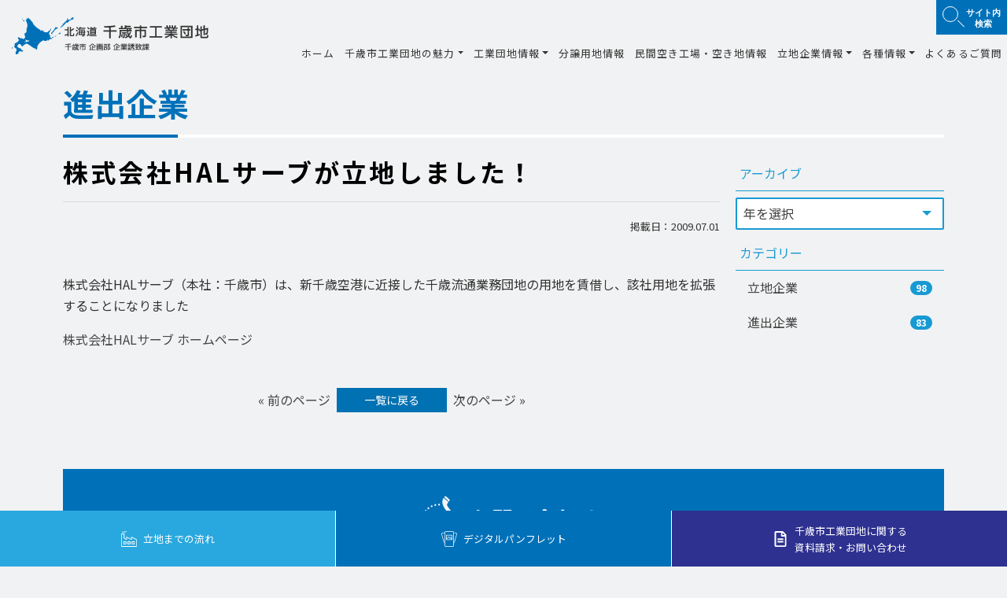

--- FILE ---
content_type: text/html; charset=UTF-8
request_url: https://www.chitose-yuuchi.jp/358.html
body_size: 24299
content:



<!DOCTYPE html>
<html lang="ja">

<head>
  <!-- Google Tag Manager -->
  <script>
    (function(w, d, s, l, i) {
      w[l] = w[l] || [];
      w[l].push({
        'gtm.start': new Date().getTime(),
        event: 'gtm.js'
      });
      var f = d.getElementsByTagName(s)[0],
        j = d.createElement(s),
        dl = l != 'dataLayer' ? '&l=' + l : '';
      j.async = true;
      j.src =
        'https://www.googletagmanager.com/gtm.js?id=' + i + dl;
      f.parentNode.insertBefore(j, f);
    })(window, document, 'script', 'dataLayer', 'GTM-55L78WF');
  </script>
  <!-- End Google Tag Manager -->
  <meta http-equiv="Content-Type" content="text/html; charset=UTF-8" />
  <meta http-equiv="X-UA-Compatible" content="IE=edge">
  <meta name="viewport" content="width=device-width, initial-scale=1, shrink-to-fit=no">
  <meta name="format-detection" content="telephone=no">

  
  

  	<style>img:is([sizes="auto" i], [sizes^="auto," i]) { contain-intrinsic-size: 3000px 1500px }</style>
	
		<!-- All in One SEO 4.8.9 - aioseo.com -->
		<title>株式会社HALサーブが立地しました！ - 北海道千歳市工業団地</title>
	<meta name="description" content="株式会社HALサーブ（本社：千歳市）は、新千歳空港に近接した千歳流通業務団地の用地を賃借し、該社用地を拡張する" />
	<meta name="robots" content="max-image-preview:large" />
	<meta name="author" content="wpmaster"/>
	<link rel="canonical" href="https://www.chitose-yuuchi.jp/358.html" />
	<meta name="generator" content="All in One SEO (AIOSEO) 4.8.9" />
		<meta property="og:locale" content="ja_JP" />
		<meta property="og:site_name" content="北海道千歳市工業団地 - 企業立地に最適な北海道屈指の工業団地" />
		<meta property="og:type" content="article" />
		<meta property="og:title" content="株式会社HALサーブが立地しました！ - 北海道千歳市工業団地" />
		<meta property="og:description" content="株式会社HALサーブ（本社：千歳市）は、新千歳空港に近接した千歳流通業務団地の用地を賃借し、該社用地を拡張する" />
		<meta property="og:url" content="https://www.chitose-yuuchi.jp/358.html" />
		<meta property="article:published_time" content="2009-07-01T12:31:27+00:00" />
		<meta property="article:modified_time" content="2023-11-29T08:55:17+00:00" />
		<meta name="twitter:card" content="summary" />
		<meta name="twitter:title" content="株式会社HALサーブが立地しました！ - 北海道千歳市工業団地" />
		<meta name="twitter:description" content="株式会社HALサーブ（本社：千歳市）は、新千歳空港に近接した千歳流通業務団地の用地を賃借し、該社用地を拡張する" />
		<script type="application/ld+json" class="aioseo-schema">
			{"@context":"https:\/\/schema.org","@graph":[{"@type":"BlogPosting","@id":"https:\/\/www.chitose-yuuchi.jp\/358.html#blogposting","name":"\u682a\u5f0f\u4f1a\u793eHAL\u30b5\u30fc\u30d6\u304c\u7acb\u5730\u3057\u307e\u3057\u305f\uff01 - \u5317\u6d77\u9053\u5343\u6b73\u5e02\u5de5\u696d\u56e3\u5730","headline":"\u682a\u5f0f\u4f1a\u793eHAL\u30b5\u30fc\u30d6\u304c\u7acb\u5730\u3057\u307e\u3057\u305f\uff01","author":{"@id":"https:\/\/www.chitose-yuuchi.jp\/author\/wpmaster#author"},"publisher":{"@id":"https:\/\/www.chitose-yuuchi.jp\/#organization"},"datePublished":"2009-07-01T21:31:27+09:00","dateModified":"2023-11-29T17:55:17+09:00","inLanguage":"ja","mainEntityOfPage":{"@id":"https:\/\/www.chitose-yuuchi.jp\/358.html#webpage"},"isPartOf":{"@id":"https:\/\/www.chitose-yuuchi.jp\/358.html#webpage"},"articleSection":"\u9032\u51fa\u4f01\u696d"},{"@type":"BreadcrumbList","@id":"https:\/\/www.chitose-yuuchi.jp\/358.html#breadcrumblist","itemListElement":[{"@type":"ListItem","@id":"https:\/\/www.chitose-yuuchi.jp#listItem","position":1,"name":"\u30db\u30fc\u30e0","item":"https:\/\/www.chitose-yuuchi.jp","nextItem":{"@type":"ListItem","@id":"https:\/\/www.chitose-yuuchi.jp\/c\/all#listItem","name":"\u5168\u4ef6"}},{"@type":"ListItem","@id":"https:\/\/www.chitose-yuuchi.jp\/c\/all#listItem","position":2,"name":"\u5168\u4ef6","item":"https:\/\/www.chitose-yuuchi.jp\/c\/all","nextItem":{"@type":"ListItem","@id":"https:\/\/www.chitose-yuuchi.jp\/c\/all\/property#listItem","name":"\u5206\u8b72\u72b6\u6cc1"},"previousItem":{"@type":"ListItem","@id":"https:\/\/www.chitose-yuuchi.jp#listItem","name":"\u30db\u30fc\u30e0"}},{"@type":"ListItem","@id":"https:\/\/www.chitose-yuuchi.jp\/c\/all\/property#listItem","position":3,"name":"\u5206\u8b72\u72b6\u6cc1","item":"https:\/\/www.chitose-yuuchi.jp\/c\/all\/property","nextItem":{"@type":"ListItem","@id":"https:\/\/www.chitose-yuuchi.jp\/c\/all\/property\/company-location#listItem","name":"\u9032\u51fa\u4f01\u696d"},"previousItem":{"@type":"ListItem","@id":"https:\/\/www.chitose-yuuchi.jp\/c\/all#listItem","name":"\u5168\u4ef6"}},{"@type":"ListItem","@id":"https:\/\/www.chitose-yuuchi.jp\/c\/all\/property\/company-location#listItem","position":4,"name":"\u9032\u51fa\u4f01\u696d","item":"https:\/\/www.chitose-yuuchi.jp\/c\/all\/property\/company-location","nextItem":{"@type":"ListItem","@id":"https:\/\/www.chitose-yuuchi.jp\/358.html#listItem","name":"\u682a\u5f0f\u4f1a\u793eHAL\u30b5\u30fc\u30d6\u304c\u7acb\u5730\u3057\u307e\u3057\u305f\uff01"},"previousItem":{"@type":"ListItem","@id":"https:\/\/www.chitose-yuuchi.jp\/c\/all\/property#listItem","name":"\u5206\u8b72\u72b6\u6cc1"}},{"@type":"ListItem","@id":"https:\/\/www.chitose-yuuchi.jp\/358.html#listItem","position":5,"name":"\u682a\u5f0f\u4f1a\u793eHAL\u30b5\u30fc\u30d6\u304c\u7acb\u5730\u3057\u307e\u3057\u305f\uff01","previousItem":{"@type":"ListItem","@id":"https:\/\/www.chitose-yuuchi.jp\/c\/all\/property\/company-location#listItem","name":"\u9032\u51fa\u4f01\u696d"}}]},{"@type":"Organization","@id":"https:\/\/www.chitose-yuuchi.jp\/#organization","name":"\u5317\u6d77\u9053\u5343\u6b73\u5e02\u5de5\u696d\u56e3\u5730","description":"\u4f01\u696d\u7acb\u5730\u306b\u6700\u9069\u306a\u5317\u6d77\u9053\u5c48\u6307\u306e\u5de5\u696d\u56e3\u5730","url":"https:\/\/www.chitose-yuuchi.jp\/"},{"@type":"Person","@id":"https:\/\/www.chitose-yuuchi.jp\/author\/wpmaster#author","url":"https:\/\/www.chitose-yuuchi.jp\/author\/wpmaster","name":"wpmaster","image":{"@type":"ImageObject","@id":"https:\/\/www.chitose-yuuchi.jp\/358.html#authorImage","url":"https:\/\/secure.gravatar.com\/avatar\/23bd8b7ab96f04506bf6c6cee9194c45fe00f0d91775f1f59c8919638fc8e2b4?s=96&d=mm&r=g","width":96,"height":96,"caption":"wpmaster"}},{"@type":"WebPage","@id":"https:\/\/www.chitose-yuuchi.jp\/358.html#webpage","url":"https:\/\/www.chitose-yuuchi.jp\/358.html","name":"\u682a\u5f0f\u4f1a\u793eHAL\u30b5\u30fc\u30d6\u304c\u7acb\u5730\u3057\u307e\u3057\u305f\uff01 - \u5317\u6d77\u9053\u5343\u6b73\u5e02\u5de5\u696d\u56e3\u5730","description":"\u682a\u5f0f\u4f1a\u793eHAL\u30b5\u30fc\u30d6\uff08\u672c\u793e\uff1a\u5343\u6b73\u5e02\uff09\u306f\u3001\u65b0\u5343\u6b73\u7a7a\u6e2f\u306b\u8fd1\u63a5\u3057\u305f\u5343\u6b73\u6d41\u901a\u696d\u52d9\u56e3\u5730\u306e\u7528\u5730\u3092\u8cc3\u501f\u3057\u3001\u8a72\u793e\u7528\u5730\u3092\u62e1\u5f35\u3059\u308b","inLanguage":"ja","isPartOf":{"@id":"https:\/\/www.chitose-yuuchi.jp\/#website"},"breadcrumb":{"@id":"https:\/\/www.chitose-yuuchi.jp\/358.html#breadcrumblist"},"author":{"@id":"https:\/\/www.chitose-yuuchi.jp\/author\/wpmaster#author"},"creator":{"@id":"https:\/\/www.chitose-yuuchi.jp\/author\/wpmaster#author"},"datePublished":"2009-07-01T21:31:27+09:00","dateModified":"2023-11-29T17:55:17+09:00"},{"@type":"WebSite","@id":"https:\/\/www.chitose-yuuchi.jp\/#website","url":"https:\/\/www.chitose-yuuchi.jp\/","name":"\u5317\u6d77\u9053\u5343\u6b73\u5e02\u5de5\u696d\u56e3\u5730","description":"\u4f01\u696d\u7acb\u5730\u306b\u6700\u9069\u306a\u5317\u6d77\u9053\u5c48\u6307\u306e\u5de5\u696d\u56e3\u5730","inLanguage":"ja","publisher":{"@id":"https:\/\/www.chitose-yuuchi.jp\/#organization"}}]}
		</script>
		<!-- All in One SEO -->

<link rel='stylesheet' id='wp-block-library-css' href='https://www.chitose-yuuchi.jp/wp-includes/css/dist/block-library/style.min.css?ver=6.8.3' type='text/css' media='all' />
<style id='classic-theme-styles-inline-css' type='text/css'>
/*! This file is auto-generated */
.wp-block-button__link{color:#fff;background-color:#32373c;border-radius:9999px;box-shadow:none;text-decoration:none;padding:calc(.667em + 2px) calc(1.333em + 2px);font-size:1.125em}.wp-block-file__button{background:#32373c;color:#fff;text-decoration:none}
</style>
<style id='global-styles-inline-css' type='text/css'>
:root{--wp--preset--aspect-ratio--square: 1;--wp--preset--aspect-ratio--4-3: 4/3;--wp--preset--aspect-ratio--3-4: 3/4;--wp--preset--aspect-ratio--3-2: 3/2;--wp--preset--aspect-ratio--2-3: 2/3;--wp--preset--aspect-ratio--16-9: 16/9;--wp--preset--aspect-ratio--9-16: 9/16;--wp--preset--color--black: #000000;--wp--preset--color--cyan-bluish-gray: #abb8c3;--wp--preset--color--white: #ffffff;--wp--preset--color--pale-pink: #f78da7;--wp--preset--color--vivid-red: #cf2e2e;--wp--preset--color--luminous-vivid-orange: #ff6900;--wp--preset--color--luminous-vivid-amber: #fcb900;--wp--preset--color--light-green-cyan: #7bdcb5;--wp--preset--color--vivid-green-cyan: #00d084;--wp--preset--color--pale-cyan-blue: #8ed1fc;--wp--preset--color--vivid-cyan-blue: #0693e3;--wp--preset--color--vivid-purple: #9b51e0;--wp--preset--gradient--vivid-cyan-blue-to-vivid-purple: linear-gradient(135deg,rgba(6,147,227,1) 0%,rgb(155,81,224) 100%);--wp--preset--gradient--light-green-cyan-to-vivid-green-cyan: linear-gradient(135deg,rgb(122,220,180) 0%,rgb(0,208,130) 100%);--wp--preset--gradient--luminous-vivid-amber-to-luminous-vivid-orange: linear-gradient(135deg,rgba(252,185,0,1) 0%,rgba(255,105,0,1) 100%);--wp--preset--gradient--luminous-vivid-orange-to-vivid-red: linear-gradient(135deg,rgba(255,105,0,1) 0%,rgb(207,46,46) 100%);--wp--preset--gradient--very-light-gray-to-cyan-bluish-gray: linear-gradient(135deg,rgb(238,238,238) 0%,rgb(169,184,195) 100%);--wp--preset--gradient--cool-to-warm-spectrum: linear-gradient(135deg,rgb(74,234,220) 0%,rgb(151,120,209) 20%,rgb(207,42,186) 40%,rgb(238,44,130) 60%,rgb(251,105,98) 80%,rgb(254,248,76) 100%);--wp--preset--gradient--blush-light-purple: linear-gradient(135deg,rgb(255,206,236) 0%,rgb(152,150,240) 100%);--wp--preset--gradient--blush-bordeaux: linear-gradient(135deg,rgb(254,205,165) 0%,rgb(254,45,45) 50%,rgb(107,0,62) 100%);--wp--preset--gradient--luminous-dusk: linear-gradient(135deg,rgb(255,203,112) 0%,rgb(199,81,192) 50%,rgb(65,88,208) 100%);--wp--preset--gradient--pale-ocean: linear-gradient(135deg,rgb(255,245,203) 0%,rgb(182,227,212) 50%,rgb(51,167,181) 100%);--wp--preset--gradient--electric-grass: linear-gradient(135deg,rgb(202,248,128) 0%,rgb(113,206,126) 100%);--wp--preset--gradient--midnight: linear-gradient(135deg,rgb(2,3,129) 0%,rgb(40,116,252) 100%);--wp--preset--font-size--small: 13px;--wp--preset--font-size--medium: 20px;--wp--preset--font-size--large: 36px;--wp--preset--font-size--x-large: 42px;--wp--preset--spacing--20: 0.44rem;--wp--preset--spacing--30: 0.67rem;--wp--preset--spacing--40: 1rem;--wp--preset--spacing--50: 1.5rem;--wp--preset--spacing--60: 2.25rem;--wp--preset--spacing--70: 3.38rem;--wp--preset--spacing--80: 5.06rem;--wp--preset--shadow--natural: 6px 6px 9px rgba(0, 0, 0, 0.2);--wp--preset--shadow--deep: 12px 12px 50px rgba(0, 0, 0, 0.4);--wp--preset--shadow--sharp: 6px 6px 0px rgba(0, 0, 0, 0.2);--wp--preset--shadow--outlined: 6px 6px 0px -3px rgba(255, 255, 255, 1), 6px 6px rgba(0, 0, 0, 1);--wp--preset--shadow--crisp: 6px 6px 0px rgba(0, 0, 0, 1);}:where(.is-layout-flex){gap: 0.5em;}:where(.is-layout-grid){gap: 0.5em;}body .is-layout-flex{display: flex;}.is-layout-flex{flex-wrap: wrap;align-items: center;}.is-layout-flex > :is(*, div){margin: 0;}body .is-layout-grid{display: grid;}.is-layout-grid > :is(*, div){margin: 0;}:where(.wp-block-columns.is-layout-flex){gap: 2em;}:where(.wp-block-columns.is-layout-grid){gap: 2em;}:where(.wp-block-post-template.is-layout-flex){gap: 1.25em;}:where(.wp-block-post-template.is-layout-grid){gap: 1.25em;}.has-black-color{color: var(--wp--preset--color--black) !important;}.has-cyan-bluish-gray-color{color: var(--wp--preset--color--cyan-bluish-gray) !important;}.has-white-color{color: var(--wp--preset--color--white) !important;}.has-pale-pink-color{color: var(--wp--preset--color--pale-pink) !important;}.has-vivid-red-color{color: var(--wp--preset--color--vivid-red) !important;}.has-luminous-vivid-orange-color{color: var(--wp--preset--color--luminous-vivid-orange) !important;}.has-luminous-vivid-amber-color{color: var(--wp--preset--color--luminous-vivid-amber) !important;}.has-light-green-cyan-color{color: var(--wp--preset--color--light-green-cyan) !important;}.has-vivid-green-cyan-color{color: var(--wp--preset--color--vivid-green-cyan) !important;}.has-pale-cyan-blue-color{color: var(--wp--preset--color--pale-cyan-blue) !important;}.has-vivid-cyan-blue-color{color: var(--wp--preset--color--vivid-cyan-blue) !important;}.has-vivid-purple-color{color: var(--wp--preset--color--vivid-purple) !important;}.has-black-background-color{background-color: var(--wp--preset--color--black) !important;}.has-cyan-bluish-gray-background-color{background-color: var(--wp--preset--color--cyan-bluish-gray) !important;}.has-white-background-color{background-color: var(--wp--preset--color--white) !important;}.has-pale-pink-background-color{background-color: var(--wp--preset--color--pale-pink) !important;}.has-vivid-red-background-color{background-color: var(--wp--preset--color--vivid-red) !important;}.has-luminous-vivid-orange-background-color{background-color: var(--wp--preset--color--luminous-vivid-orange) !important;}.has-luminous-vivid-amber-background-color{background-color: var(--wp--preset--color--luminous-vivid-amber) !important;}.has-light-green-cyan-background-color{background-color: var(--wp--preset--color--light-green-cyan) !important;}.has-vivid-green-cyan-background-color{background-color: var(--wp--preset--color--vivid-green-cyan) !important;}.has-pale-cyan-blue-background-color{background-color: var(--wp--preset--color--pale-cyan-blue) !important;}.has-vivid-cyan-blue-background-color{background-color: var(--wp--preset--color--vivid-cyan-blue) !important;}.has-vivid-purple-background-color{background-color: var(--wp--preset--color--vivid-purple) !important;}.has-black-border-color{border-color: var(--wp--preset--color--black) !important;}.has-cyan-bluish-gray-border-color{border-color: var(--wp--preset--color--cyan-bluish-gray) !important;}.has-white-border-color{border-color: var(--wp--preset--color--white) !important;}.has-pale-pink-border-color{border-color: var(--wp--preset--color--pale-pink) !important;}.has-vivid-red-border-color{border-color: var(--wp--preset--color--vivid-red) !important;}.has-luminous-vivid-orange-border-color{border-color: var(--wp--preset--color--luminous-vivid-orange) !important;}.has-luminous-vivid-amber-border-color{border-color: var(--wp--preset--color--luminous-vivid-amber) !important;}.has-light-green-cyan-border-color{border-color: var(--wp--preset--color--light-green-cyan) !important;}.has-vivid-green-cyan-border-color{border-color: var(--wp--preset--color--vivid-green-cyan) !important;}.has-pale-cyan-blue-border-color{border-color: var(--wp--preset--color--pale-cyan-blue) !important;}.has-vivid-cyan-blue-border-color{border-color: var(--wp--preset--color--vivid-cyan-blue) !important;}.has-vivid-purple-border-color{border-color: var(--wp--preset--color--vivid-purple) !important;}.has-vivid-cyan-blue-to-vivid-purple-gradient-background{background: var(--wp--preset--gradient--vivid-cyan-blue-to-vivid-purple) !important;}.has-light-green-cyan-to-vivid-green-cyan-gradient-background{background: var(--wp--preset--gradient--light-green-cyan-to-vivid-green-cyan) !important;}.has-luminous-vivid-amber-to-luminous-vivid-orange-gradient-background{background: var(--wp--preset--gradient--luminous-vivid-amber-to-luminous-vivid-orange) !important;}.has-luminous-vivid-orange-to-vivid-red-gradient-background{background: var(--wp--preset--gradient--luminous-vivid-orange-to-vivid-red) !important;}.has-very-light-gray-to-cyan-bluish-gray-gradient-background{background: var(--wp--preset--gradient--very-light-gray-to-cyan-bluish-gray) !important;}.has-cool-to-warm-spectrum-gradient-background{background: var(--wp--preset--gradient--cool-to-warm-spectrum) !important;}.has-blush-light-purple-gradient-background{background: var(--wp--preset--gradient--blush-light-purple) !important;}.has-blush-bordeaux-gradient-background{background: var(--wp--preset--gradient--blush-bordeaux) !important;}.has-luminous-dusk-gradient-background{background: var(--wp--preset--gradient--luminous-dusk) !important;}.has-pale-ocean-gradient-background{background: var(--wp--preset--gradient--pale-ocean) !important;}.has-electric-grass-gradient-background{background: var(--wp--preset--gradient--electric-grass) !important;}.has-midnight-gradient-background{background: var(--wp--preset--gradient--midnight) !important;}.has-small-font-size{font-size: var(--wp--preset--font-size--small) !important;}.has-medium-font-size{font-size: var(--wp--preset--font-size--medium) !important;}.has-large-font-size{font-size: var(--wp--preset--font-size--large) !important;}.has-x-large-font-size{font-size: var(--wp--preset--font-size--x-large) !important;}
:where(.wp-block-post-template.is-layout-flex){gap: 1.25em;}:where(.wp-block-post-template.is-layout-grid){gap: 1.25em;}
:where(.wp-block-columns.is-layout-flex){gap: 2em;}:where(.wp-block-columns.is-layout-grid){gap: 2em;}
:root :where(.wp-block-pullquote){font-size: 1.5em;line-height: 1.6;}
</style>
<script type="text/javascript" src="https://www.chitose-yuuchi.jp/wp-includes/js/jquery/jquery.min.js?ver=3.7.1" id="jquery-core-js"></script>
<script type="text/javascript" src="https://www.chitose-yuuchi.jp/wp-includes/js/jquery/jquery-migrate.min.js?ver=3.4.1" id="jquery-migrate-js"></script>
<link rel="icon" href="https://www.chitose-yuuchi.jp/wp-content/uploads/2022/06/cropped-favi-32x32.png" sizes="32x32" />
<link rel="icon" href="https://www.chitose-yuuchi.jp/wp-content/uploads/2022/06/cropped-favi-192x192.png" sizes="192x192" />
<link rel="apple-touch-icon" href="https://www.chitose-yuuchi.jp/wp-content/uploads/2022/06/cropped-favi-180x180.png" />
<meta name="msapplication-TileImage" content="https://www.chitose-yuuchi.jp/wp-content/uploads/2022/06/cropped-favi-270x270.png" />

  <link rel="stylesheet" href="https://use.fontawesome.com/releases/v5.1.0/css/all.css" integrity="sha384-lKuwvrZot6UHsBSfcMvOkWwlCMgc0TaWr+30HWe3a4ltaBwTZhyTEggF5tJv8tbt" crossorigin="anonymous">
  <link rel="stylesheet" type="text/css" href="https://www.chitose-yuuchi.jp/wp-content/themes/yuuchi/plugins/bs4/bootstrap.min.css" />
  <link rel=”stylesheet” href=”https://stackpath.bootstrapcdn.com/bootstrap/4.1.1/css/bootstrap.min.css”>
  <link rel="stylesheet" type="text/css" href="https://www.chitose-yuuchi.jp/wp-content/themes/yuuchi/plugins/slick/slick.css" />
  <link rel="stylesheet" type="text/css" href="https://www.chitose-yuuchi.jp/wp-content/themes/yuuchi/plugins/slick/slick-theme.css" />
  <link rel="stylesheet" type="text/css" href="https://www.chitose-yuuchi.jp/wp-content/themes/yuuchi/plugins/izmir/izmir.min.css" />
  <link rel="stylesheet" href="https://www.chitose-yuuchi.jp/wp-content/themes/yuuchi/css/lightbox.css" type="text/css" media="all" />
  <link rel="stylesheet" href="https://www.chitose-yuuchi.jp/wp-content/themes/yuuchi/plugins/scroll-hint/css/scroll-hint.css" type="text/css" media="all" />
  <link rel="stylesheet" href="https://cdnjs.cloudflare.com/ajax/libs/jquery.tablesorter/2.31.0/css/theme.default.min.css">
  <link rel="preconnect" href="https://fonts.gstatic.com">
  <link href="https://fonts.googleapis.com/css2?family=Noto+Sans+JP:wght@100;300;400;500;700;900&display=swap" rel="stylesheet">
  <link rel="stylesheet" type="text/css" href="https://www.chitose-yuuchi.jp/wp-content/themes/yuuchi/style.css" />
  
  <script src="https://ajax.googleapis.com/ajax/libs/jquery/3.3.1/jquery.min.js"></script>
  <script type="text/javascript" src="https://www.chitose-yuuchi.jp/wp-content/themes/yuuchi/js/bs/bootstrap.min.js"></script>
  <script src="https://unpkg.com/codyhouse-framework/main/assets/js/util.js"></script>
  <script src="https://www.chitose-yuuchi.jp/wp-content/themes/yuuchi/plugins/slick/slick.min.js"></script>
  <script defer src="https://use.fontawesome.com/releases/v5.6.3/js/all.js"></script>
  <script src="https://unpkg.com/scrollreveal/dist/scrollreveal.min.js"></script>
  <script type="text/javascript" src="https://www.chitose-yuuchi.jp/wp-content/themes/yuuchi/js/lightbox.min.js"></script>
  <script type="text/javascript" src="https://www.chitose-yuuchi.jp/wp-content/themes/yuuchi/plugins/scroll-hint/js/scroll-hint.min.js"></script>
  <script type="text/javascript" src="/wp-content/themes/yuuchi/js/tableSorter.js"></script>
  <!-- <script type="text/javascript" src="https://ajax.googleapis.com/ajax/libs/jquery/1.12.4/jquery.min.js"></script> -->
  <script type="text/javascript" src="https://cdnjs.cloudflare.com/ajax/libs/jquery.tablesorter/2.31.0/js/jquery.tablesorter.min.js"></script>
  <script src="https://ajaxzip3.github.io/ajaxzip3.js" charset="UTF-8"></script>
  <script type="text/javascript" src="https://www.chitose-yuuchi.jp/wp-content/themes/yuuchi/js/jquery.imagemapster.js"></script>
  <script type="text/javascript" src="https://www.chitose-yuuchi.jp/wp-content/themes/yuuchi/js/areaMapBunjou.js"></script>
  <script type="text/javascript" src="https://www.chitose-yuuchi.jp/wp-content/themes/yuuchi/js/areaMapRicchi.js"></script>
  <script src="https://cdnjs.cloudflare.com/ajax/libs/jQuery-rwdImageMaps/1.6/jquery.rwdImageMaps.min.js"></script>
  <script src="https://maps.googleapis.com/maps/api/js?libraries=geometry&key=AIzaSyDs5gIh_kXVhSOllbrooJpNytxwDLUp5Wg"></script>
  <script type="text/javascript" src="https://www.chitose-yuuchi.jp/wp-content/themes/yuuchi/js/scripts.js"></script>
</head>

<body>
  <!-- Google Tag Manager (noscript) -->
  <noscript><iframe src="https://www.googletagmanager.com/ns.html?id=GTM-55L78WF" height="0" width="0" style="display:none;visibility:hidden"></iframe></noscript>
  <!-- End Google Tag Manager (noscript) -->
  <header id="head" class="w-100 m-0 p-0">
    
    <div class="container-fluid nav-effect navbar navbar-expand-xl navbar-light align-items-stretch flex-nowrap p-0">
      <h1 class="navbar-brand "><a href="/" title="北海道千歳市工業団地 | 企業立地に最適な北海道屈指の工業団地">
          <img src="https://www.chitose-yuuchi.jp/wp-content/themes/yuuchi/img/logo.svg" alt="北海道千歳市工業団地 | 企業立地に最適な北海道屈指の工業団地" class="img-fluid mx-auto d-block">
        </a></h1>

      <div class="headermenu">
        <div class="headertop">
          
          <div class="search-link dropdown">
            <a class="nav-link dropdown-toggle" id="searchDropdown" role="button" data-toggle="dropdown" aria-haspopup="true" aria-expanded="false" href="/">サイト内<br />検索</a>
            <div class="dropdown-menu drop" aria-labelledby="searchDropdown">
              <form action="https://www.chitose-yuuchi.jp/" method="get" class="d-flex">
                <input type="text" name="s" class="form-control" value="" /><input type="hidden" name="action" value="results" />
                <input type="submit" class="btn btn-default" alt="検索" value="Search" />
              </form>
            </div>
          </div>
        </div>
        <div class="headerbottom collapse navbar-collapse justify-content-end align-items-stretch" id="Navber">
          <ul class="nav navbar-nav pagejump">
            <li class="nav-item">
              <a class="nav-link" href="/">
                ホーム
              </a>
            </li>
            <li class="nav-item dropdown"><a href="/chitose.html" class="nav-link dropdown-toggle" id="navbarDropdown" role="button" aria-haspopup="true" aria-expanded="false">千歳市工業団地の魅力</a>
              <div class="dropdown-menu" aria-labelledby="navbarDropdown">
                <div class="container">
                  <a href="/chitose.html">
                    <img src="https://www.chitose-yuuchi.jp/wp-content/themes/yuuchi/img/menu_contents_01.jpg" alt="千歳市工業団地の魅力" class="img-fluid mx-auto d-block">
                    <p>千歳市工業団地の魅力</p>
                  </a>
                  <div class="drop-inner vertical">

                    <ul>
                      <li><a href="/chitose.html#message">メッセージ</a></li>
                      <li><a href="/chitose.html#about">千歳市概要</a></li>
                      <li><a href="/chitose.html#movie">動画集</a></li>
                      <li><a href="/chitose.html#research">千歳市民の満足度調査</a></li>
                    </ul>
                    <ul>
                      <li><a href="/chitose.html#charm">６つの魅力</a>
                        <div class="charm">
                          <ul>
                            <li><a href="/chitose/traffic.html">交通アクセス</a></li>
                            <li><a href="/chitose/risk.html">リスク分散</a></li>
                            <li><a href="/chitose/industry.html">産業インフラ</a></li>
                          </ul>
                          <ul>
                            <li><a href="/chitose/person.html">人材・労働力</a></li>
                            <li><a href="/chitose/environment.html">立地環境</a></li>
                            <li><a href="/chitose/support.html">支援体制</a></li>
                          </ul>
                        </div>
                      </li>
                    </ul>
                  </div>
                </div>
              </div>
            </li>
            <li class="nav-item dropdown">
              <a class="nav-link dropdown-toggle" id="navbarDropdown" role="button" aria-haspopup="true" aria-expanded="false" href="/guide.html">工業団地情報</a>
              <div class="dropdown-menu" aria-labelledby="navbarDropdown">
                <div class="container">
                  <a href="/guide.html">
                    <img src="https://www.chitose-yuuchi.jp/wp-content/themes/yuuchi/img/menu_contents_02.jpg" alt="工場団地情報" class="img-fluid mx-auto d-block">
                    <p>工業団地情報</p>
                  </a>
                  <div class="drop-inner vertical">
                    <ul>
                      <li><a href="/guide/guide_rinkuu.html">千歳臨空工業団地</a></li>
                      <li><a href="/guide/guide_science.html">千歳サイエンスパーク</a></li>
                      <li><a href="/guide/guide_neshikoshi.html">千歳市根志越業務団地</a></li>
                      <li><a href="/guide/guide_ryutsugyomu.html">千歳流通業務団地</a></li>
                    </ul>

                    <ul>
                      <li><a href="/guide/guide_dai3.html">千歳第３工業団地</a></li>
                      <li><a href="/guide/guide_dai4.html">千歳市第４工業団地</a></li>
                      <li><a href="/guide/guide_logistics.html">新千歳空港ロジスティクスセンター</a></li>
                      <li><a href="/guide/guide_bibi.html">千歳美々ワールド</a></li>
                    </ul>

                    <ul>
                      <li><a href="/guide/guide_dai12.html">千歳市第１・第２工業団地</a></li>
                      <li><a href="/guide/guide_arcadia.html">千歳オフィス・アルカディア</a></li>
                    </ul>
                  </div>
                </div>
              </div>
            </li>
            <li class="nav-item"><a class="nav-link" href="/land.html">分譲用地情報</a></li>
            <li class="nav-item" i><a class="nav-link" href="/estate.html">民間空き工場・空き地情報</a></li>
            <li class="nav-item dropdown">
              <a class="nav-link dropdown-toggle" id="navbarDropdown" role="button" aria-haspopup="true" aria-expanded="false" href="/company.html">立地企業情報</a>
              <div class="dropdown-menu" aria-labelledby="navbarDropdown">
                <div class="container">
                  <a href="/company.html">
                    <img src="https://www.chitose-yuuchi.jp/wp-content/themes/yuuchi/img/menu_contents_03.jpg" alt="立地企業情報" class="img-fluid mx-auto d-block">
                    <p>立地企業情報</p>
                  </a>
                  <div class="drop-inner">
                    <ul>
                      <li><a href="/company/interview.html">立地企業インタビュー</a></li>
                      <li><a href="/company/tour.html">工場見学</a></li>
                      <li><a href="/company/mayor.html">市長の企業訪問記</a></li>
                    </ul>
                  </div>
                </div>
              </div>
            </li>
            <li class="nav-item dropdown">
              <a class="nav-link dropdown-toggle" id="navbarDropdown" role="button" aria-haspopup="true" aria-expanded="false" href="/information.html">各種情報</a>
              <div class="dropdown-menu" aria-labelledby="navbarDropdown">
                <div class="container">
                  <a href="/information.html">
                    <img src="https://www.chitose-yuuchi.jp/wp-content/themes/yuuchi/img/menu_contents_04.jpg" alt="各種情報" class="img-fluid mx-auto d-block">
                    <p>各種情報</p>
                  </a>
                  <div class="drop-inner vertical vertical-fixed">
                    <ul>
                      <!-- <li><a href="/information/satellite.html">サテライトオフィス</a></li> -->
                      <li><a href="/information/telework.html">テレワークスペース</a></li>
                    </ul>
                    <ul>
                      <li><a href="/information/pamphlet.html">デジタルパンフレット</a></li>
                      <li><a href="/information/fl_law.html">工場立地法</a></li>
                    </ul>
                    <ul>
                      <li><a href="/information/link.html">関連リンク</a></li>
                    </ul>
                  </div>
                </div>
              </div>
            </li>
            <li class="nav-item"><a href="/desk.html" class="nav-link">よくあるご質問</a></li>
          </ul>
        </div>
      </div>

      <div class="navToggle">
        <div>
          <span></span><span></span><span></span>
        </div>
      </div>
    </div>
    <nav class="globalMenuSp">
    <div class="gm_wrap">

    <div class="accordion" id="accordion" role="tablist" aria-multiselectable="true">
    <div><a href="/">ホーム</a></div>
    <div role="tab" id="headingOne">
        <a class="d-block" data-toggle="collapse" href="#collapseOne" role="button" aria-expanded="false" aria-controls="collapseOne">
        千歳市工業団地の魅力
        </a>
    </div>
    <div id="collapseOne" class="collapse" role="tabpanel" aria-labelledby="headingOne" data-parent="#accordion">
      <div>
        <ul>
          <li><a href="/chitose.html#message">メッセージ</a></li>
          <li><a href="/chitose.html#about">千歳市概要</a></li>
          <li><a href="/chitose.html#charm">６つの魅力</a>
            <ul>
              <li><a href="/chitose/traffic.html">交通アクセス</a></li>
              <li><a href="/chitose/risk.html">リスク分散</a></li>
              <li><a href="/chitose/industry.html">産業インフラ</a></li>
              <li><a href="/chitose/person.html">人材・労働力</a></li>
              <li><a href="/chitose/environment.html">立地環境</a></li>
              <li><a href="/chitose/support.html">支援体制</a></li>
            </ul>
          </li>
          <li><a href="/chitose.html#movie">動画集</a></li>
          <li><a href="/chitose.html#research">千歳市民の満足度調査</a></li>
        </ul>
      </div>
    </div>
    <div role="tab" id="headingTwo">
        <a class="collapsed text-body d-block" data-toggle="collapse" href="#collapseTwo" role="button" aria-expanded="false" aria-controls="collapseTwo">
        工業団地情報
        </a>
    </div>
    <div id="collapseTwo" class="collapse" role="tabpanel" aria-labelledby="headingTwo" data-parent="#accordion">
      <div>
        <ul>
          <li><a href="/guide.html">工業団地情報トップ</a>
            <ul>
              <li><a href="/guide/guide_rinkuu.html">千歳臨空工業団地</a></li>
              <li><a href="/guide/guide_science.html">千歳サイエンスパーク</a></li>
              <li><a href="/guide/guide_neshikoshi.html">千歳市根志越業務団地</a></li>
              <li><a href="/guide/guide_ryutsugyomu.html">千歳流通業務団地</a></li>
              <li><a href="/guide/guide_bibi.html">千歳美々ワールド</a></li>
              <li><a href="/guide/guide_dai3.html">千歳第３工業団地</a></li>
              <li><a href="/guide/guide_dai4.html">千歳市第４工業団地</a></li>
              <li><a href="/guide/guide_logistics.html">新千歳空港ロジスティクスセンター</a></li>
              <li><a href="/guide/guide_dai12.html">千歳市第１・第２工業団地</a></li>
              <li><a href="/guide/guide_arcadia.html">千歳オフィス・アルカディア</a></li>
            </ul>
          </li>
        </ul>
      </div>
    </div>
    <div><a href="/land.html">分譲用地情報</a></div>
    <div><a href="/estate.html">民間空き工場・空き地情報</a></div>
    <div role="tab" id="headingThree">
        <a class="collapsed d-block" data-toggle="collapse" href="#collapseThree" role="button" aria-expanded="false" aria-controls="collapseThree">
        立地企業情報
        </a>
    </div>
    <div id="collapseThree" class="collapse" role="tabpanel" aria-labelledby="headingThree" data-parent="#accordion">
      <div>
        <ul>
          <li><a href="/company.html">立地企業情報</a>
          <ul>
            <li><a href="/company/interview.html">立地企業インタビュー</a></li>
            <li><a href="/company/tour.html">工場見学</a></li>
            <li><a href="/company/mayor.html">市長の企業訪問記</a></li>
          </ul>
        </li>
        </ul>
      </div>
    </div>
    <div role="tab" id="headingfour">
        <a class="collapsed d-block" data-toggle="collapse" href="#collapsefour" role="button" aria-expanded="false" aria-controls="collapsefour">
        各種情報
        </a>
    </div>
    <div id="collapsefour" class="collapse" role="tabpanel" aria-labelledby="headingfour" data-parent="#accordion">
      <div>
        <ul>
            <!-- <li><a href="/information/satellite.html">サテライトオフィス</a></li> -->
            <li><a href="/information/telework.html">テレワークスペース</a></li>
            <li><a href="/information/pamphlet.html">デジタルパンフレット</a></li>
            <li><a href="/information/fl_law.html">工場立地法</a></li>
            <li><a href="/information/link.html">関連リンク</a></li>
        </ul>
      </div>
    </div>
    <div><a href="/desk.html">よくあるご質問</a></div>
    <div><a href="/contact/index.php">お問い合わせ・資料請求</a></div>
    <div><a href="/policy.html">サイトポリシー</a></div>
</div><!-- /#accordion -->

    </div>
</nav>
  </header>
<main role="main" class="post">
  <section>
    <div id="title">
  <div class="container">
    <h2>
                      進出企業          </h2>
  </div>
</div>
    <div class="container">
      <div class="row">
        <div class="col-md-9">
          
              <h3 class="mt-0 text-default">株式会社HALサーブが立地しました！</h3>
              <hr class="bg-default">
              <p class="text-right"><small>掲載日：2009.07.01</small></p>

              
              <div class="textaria my-5">
                <p>株式会社HALサーブ（本社：千歳市）は、新千歳空港に近接した千歳流通業務団地の用地を賃借し、該社用地を拡張することになりました</p>
<p><a href="https://www.hal-sys.com/companies/" rel="noopener noreferrer" target="_blank">株式会社HALサーブ ホームページ</a></p>
              </div>

                            
              
              
              
                      
          <ul class="pager list-unstyled d-flex justify-content-center align-items-center">
            <li><a href="https://www.chitose-yuuchi.jp/356.html" rel="prev">&laquo; 前のページ</a></li>
            <li><a href="/c/all" class="btn btn-primary mx-2 px-3 py-1 btn-sm rounded-0">一覧に戻る</a></li>
            <li><a href="https://www.chitose-yuuchi.jp/350.html" rel="next">次のページ &raquo;</a></li>
          </ul>
        </div>

        <div class="col-md-3">
          <div class="sidebar mt-lg-0 mt-4">
	<ul class="list-unstyled list-group list-group-flush mb-2">
		<li class="list-group-item active bg-default border-default">アーカイブ</li>
		<li class="form-group mt-2">
			<div class="select">
			<select name="archive-dropdown" onChange='document.location.href=this.options[this.selectedIndex].value;'> 
			<option value="">年を選択</option> 
				<option value='https://www.chitose-yuuchi.jp/date/2025'> 2025 &nbsp;(21)</option>
	<option value='https://www.chitose-yuuchi.jp/date/2024'> 2024 &nbsp;(28)</option>
	<option value='https://www.chitose-yuuchi.jp/date/2023'> 2023 &nbsp;(16)</option>
	<option value='https://www.chitose-yuuchi.jp/date/2022'> 2022 &nbsp;(20)</option>
	<option value='https://www.chitose-yuuchi.jp/date/2021'> 2021 &nbsp;(23)</option>
	<option value='https://www.chitose-yuuchi.jp/date/2020'> 2020 &nbsp;(14)</option>
	<option value='https://www.chitose-yuuchi.jp/date/2019'> 2019 &nbsp;(15)</option>
	<option value='https://www.chitose-yuuchi.jp/date/2018'> 2018 &nbsp;(23)</option>
	<option value='https://www.chitose-yuuchi.jp/date/2017'> 2017 &nbsp;(14)</option>
	<option value='https://www.chitose-yuuchi.jp/date/2016'> 2016 &nbsp;(20)</option>
	<option value='https://www.chitose-yuuchi.jp/date/2015'> 2015 &nbsp;(17)</option>
	<option value='https://www.chitose-yuuchi.jp/date/2014'> 2014 &nbsp;(22)</option>
	<option value='https://www.chitose-yuuchi.jp/date/2013'> 2013 &nbsp;(9)</option>
	<option value='https://www.chitose-yuuchi.jp/date/2012'> 2012 &nbsp;(7)</option>
	<option value='https://www.chitose-yuuchi.jp/date/2011'> 2011 &nbsp;(6)</option>
	<option value='https://www.chitose-yuuchi.jp/date/2009'> 2009 &nbsp;(10)</option>
			</select>
			</div>
		</li>
	</ul>
	<ul class="list-group list-group-flush mb-2">
		<li class="list-group-item active bg-default border-default">カテゴリー</li>
		  <li class="list-group-item cat-item cat-item-3">
    <a class="d-flex justify-content-between align-items-center" href="https://www.chitose-yuuchi.jp/c/all/property/info">
      立地企業<span class="badge badge-secondary badge-pill">98</span>
    </a>
  </li>  <li class="list-group-item cat-item cat-item-3">
    <a class="d-flex justify-content-between align-items-center" href="https://www.chitose-yuuchi.jp/c/all/property/company-location">
      進出企業<span class="badge badge-secondary badge-pill">83</span>
    </a>
  </li>	</ul>
</div>        </div>
      </div>

          </div>

  </section>
</main>



<!-- Footer -->
<footer>
  
      <div class="footeradd">
      <div class="container">
        <div>
          <div class="title">
            <svg xmlns="http://www.w3.org/2000/svg" xmlns:xlink="http://www.w3.org/1999/xlink" width="70" height="60" viewBox="0 0 70 60">
              <g transform="translate(-815 -4675)">
                <g>
                  <g transform="translate(107 131.742)">
                    <g transform="translate(710 4546)">
                      <path d="M508.2,227.417l-2.679-4.451a1.528,1.528,0,0,0-2.127-.5l-.677.429,4.256,7.07.736-.466A1.528,1.528,0,0,0,508.2,227.417Z" transform="translate(-443.423 -203.24)" fill="#f7f7f7" />
                      <path d="M376.479,115.508l-3.844-7.025a4.061,4.061,0,0,0-.68.226l-1.327.57a2.857,2.857,0,0,1-2.457-.013c-1.5-.824-3.3-3.045-4.378-4.368s-2.906-3.52-3.417-5.155a2.858,2.858,0,0,1,.472-2.411l.821-1.188a4.1,4.1,0,0,0,.356-.622L355.9,90.365a6.176,6.176,0,0,0-.532.805c-3.24,5.757,1.125,12.024,4.889,16.622s9.045,10.116,15.329,8.077A6.144,6.144,0,0,0,376.479,115.508Z" transform="translate(-313.998 -88.307)" fill="#f7f7f7" />
                      <path d="M373.109,74.806l-.6.629L378.6,81l.554-.579a1.528,1.528,0,0,0-.072-2.184l-3.834-3.506A1.528,1.528,0,0,0,373.109,74.806Z" transform="translate(-329.925 -74.334)" fill="#f7f7f7" />
                      <path d="M81.478,327.627H54.338v18.761h27.14ZM79.441,344.16H56.375V329.745H79.441Z" transform="translate(-52.602 -295.11)" fill="#f7f7f7" />
                      <path d="M71.425,480.85l-1.736-2.57H42.549l-1.736,2.57v1.589H71.425Z" transform="translate(-40.813 -426.423)" fill="#f7f7f7" />
                      <path d="M145.819,276.3a1.14,1.14,0,0,0-.346.82,1.163,1.163,0,0,0,1.155,1.155,1.187,1.187,0,0,0,.82-.335,1.17,1.17,0,0,0,.346-.82,1.155,1.155,0,0,0-.346-.82A1.2,1.2,0,0,0,145.819,276.3Z" transform="translate(-132.037 -250.092)" fill="#f7f7f7" />
                      <path d="M240.307,164.081a1.148,1.148,0,0,0-.554,1.537,1.165,1.165,0,0,0,1.05.67,1.074,1.074,0,0,0,.485-.115,1.155,1.155,0,0,0-.982-2.092Z" transform="translate(-214.115 -152.466)" fill="#f7f7f7" />
                      <path d="M207.929,183.741a1.158,1.158,0,1,0,1.409,1.837,1.158,1.158,0,0,0-1.409-1.837Z" transform="translate(-186.082 -169.492)" fill="#f7f7f7" />
                      <path d="M160.426,243.076a1.156,1.156,0,1,0-1.017-1.7,1.148,1.148,0,0,0,.485,1.561A1.1,1.1,0,0,0,160.426,243.076Z" transform="translate(-144.066 -219.399)" fill="#f7f7f7" />
                      <path d="M180.52,209.894a1.155,1.155,0,0,0,.138,1.629,1.142,1.142,0,0,0,.74.265,1.15,1.15,0,0,0,.75-2.033A1.153,1.153,0,0,0,180.52,209.894Z" transform="translate(-162.346 -192.132)" fill="#f7f7f7" />
                      <path d="M276.456,154.2a.878.878,0,0,0,.254-.024,1.154,1.154,0,1,0-1.374-.878A1.136,1.136,0,0,0,276.456,154.2Z" transform="translate(-245.204 -141.942)" fill="#f7f7f7" />
                      <path d="M314.758,148.321a1.209,1.209,0,0,0-1.641,0,1.158,1.158,0,0,0,0,1.629,1.172,1.172,0,0,0,1.641,0,1.158,1.158,0,0,0,0-1.629Z" transform="translate(-277.867 -138.544)" fill="#f7f7f7" />
                      <path d="M488.343,322.324a1.163,1.163,0,0,0-.335-.809,1.187,1.187,0,0,0-1.641,0,1.156,1.156,0,0,0,1.641,1.629A1.192,1.192,0,0,0,488.343,322.324Z" transform="translate(-428.876 -289.495)" fill="#f7f7f7" />
                      <path d="M484.092,354.918a1.154,1.154,0,1,0-.45,2.264.762.762,0,0,0,.219.023,1.154,1.154,0,0,0,.231-2.287Z" transform="translate(-425.977 -318.877)" fill="#f7f7f7" />
                      <path d="M437.31,445.573a1.152,1.152,0,1,0-1.629,0,1.158,1.158,0,0,0,1.629,0Z" transform="translate(-384.695 -396.2)" fill="#f7f7f7" />
                      <path d="M473.609,389.643a1.169,1.169,0,0,0,1.5-.624,1.159,1.159,0,0,0-.624-1.513,1.155,1.155,0,0,0-.878,2.137Z" transform="translate(-417.423 -347.225)" fill="#f7f7f7" />
                      <path d="M457.055,417.841a1.155,1.155,0,0,0,.312,1.607,1.218,1.218,0,0,0,.648.2,1.167,1.167,0,0,0,.958-.509v-.011a1.153,1.153,0,0,0-1.917-1.283Z" transform="translate(-403.445 -373.297)" fill="#f7f7f7" />
                      <path d="M410.224,467.436a1.241,1.241,0,0,0,.648-.2,1.157,1.157,0,0,0-1.294-1.918,1.152,1.152,0,0,0-.312,1.606A1.169,1.169,0,0,0,410.224,467.436Z" transform="translate(-361.791 -414.955)" fill="#f7f7f7" />
                      <path d="M349,491.926a1.155,1.155,0,1,0-2.265.451,1.136,1.136,0,0,0,1.121.924.725.725,0,0,0,.23-.024v.013A1.166,1.166,0,0,0,349,491.926Z" transform="translate(-307.441 -437.504)" fill="#f7f7f7" />
                      <path d="M380.312,483.5a1.05,1.05,0,0,0,.44-.093,1.146,1.146,0,0,0,.623-1.5,1.159,1.159,0,0,0-1.513-.624,1.147,1.147,0,0,0-.624,1.5A1.163,1.163,0,0,0,380.312,483.5Z" transform="translate(-335.716 -428.966)" fill="#f7f7f7" />
                      <path d="M313.117,494.793a1.155,1.155,0,1,0,1.641,0A1.2,1.2,0,0,0,313.117,494.793Z" transform="translate(-277.867 -440.532)" fill="#f7f7f7" />
                    </g>
                  </g>
                </g>
              </g>
            </svg>
            お問い合わせ
          </div>

          <div class="innerarea">
                        <div>
              <div class="textarea">
                <p class="text-center">
                  <strong>千歳市企画部企業誘致課</strong>
                </p>
                <p>
                  <strong>
                    <a href="tel:0123243126" data-toggle="modal" data-target="#telModal">TEL.0123-24-3126</a> <br class="d-inline d-sm-none">FAX.0123-22-8854                  </strong>
                  <span>受付時間／平日9時〜17時</span>
                </p>
              </div>
              <div class="modal fade" id="telModal" tabindex="-1" role="dialog" aria-labelledby="telModalLabel" aria-hidden="true">
                <div class="modal-dialog modal-dialog-centered" role="document">
                  <div class="modal-content">
                    <div class="modal-header">
                      <button type="button" class="close" data-dismiss="modal" aria-label="Close">
                        <span aria-hidden="true">&times;</span>
                      </button>
                    </div>
                    <div class="modal-body">
                      <div class="text-center">
                        <p class="text-body">0123-24-3126は<br>千歳市企画部企業誘致課につながります</p>
                        <a href="tel:0123243126" class="btn btn-default">電話をかける</a>
                      </div>
                    </div>
                  </div>
                </div>
              </div>

              <div class="btnarea">
                <a href="/contact/index.php">
                  <svg xmlns="http://www.w3.org/2000/svg" xmlns:xlink="http://www.w3.org/1999/xlink" width="35" height="27" viewBox="0 0 35 27">
                    <g transform="translate(-92 -130)">
                      <path d="M123.175,132.019H96.121a1.8,1.8,0,0,0-1.8,1.8v19.685a1.8,1.8,0,0,0,1.8,1.8h27.054a1.8,1.8,0,0,0,1.8-1.8V133.821A1.8,1.8,0,0,0,123.175,132.019Zm-.5,19.722-7.3-7.3,7.3-7.3Zm-14.3-2.848a1.8,1.8,0,0,0,2.548,0l2.828-2.828,6.943,6.943H98.6l6.942-6.942Zm13.871-14.574-12.6,12.6-12.6-12.6ZM103.92,144.44l-7.3,7.3v-14.6Z" fill="#0071b2" />
                    </g>
                  </svg>
                  お問い合わせフォーム
                </a>
                <a href="/desk.html">
                  <svg xmlns="http://www.w3.org/2000/svg" xmlns:xlink="http://www.w3.org/1999/xlink" width="46" height="37" viewBox="0 0 46 37">
                    <g transform="translate(-74 -139)">
                      <path d="M113.232,147.563h-12.35v-2.9a4.6,4.6,0,0,0-4.6-4.6H79.865a4.6,4.6,0,0,0-4.6,4.6v10.277a4.6,4.6,0,0,0,4.6,4.6h3v6.391l6.391-6.391h2.958v2.9a4.6,4.6,0,0,0,4.6,4.6h7.027l6.39,6.392v-6.392h3a4.6,4.6,0,0,0,4.6-4.6V152.16A4.6,4.6,0,0,0,113.232,147.563ZM88.666,158.111l-4.375,4.375v-4.375H79.865a3.175,3.175,0,0,1-3.171-3.172V144.662a3.175,3.175,0,0,1,3.171-3.171H96.283a3.175,3.175,0,0,1,3.172,3.171v10.277a3.175,3.175,0,0,1-3.172,3.172Zm27.737,4.328a3.175,3.175,0,0,1-3.172,3.171h-4.426v4.374l-4.374-4.374H96.814a3.175,3.175,0,0,1-3.172-3.171v-2.9h2.642a4.6,4.6,0,0,0,4.6-4.6v-5.95h12.35a3.175,3.175,0,0,1,3.172,3.171Z" transform="translate(0 0)" fill="#0071b2" />
                      <path d="M172.6,189.27c-2.764,0-3.944,2.128-3.944,4.58,0,2.406,1.145,4.638,3.933,4.638a3.754,3.754,0,0,0,2.035-.544l.787.787a.619.619,0,0,0,.44.208.545.545,0,0,0,.335-.983l-.763-.729a5.324,5.324,0,0,0,1.087-3.377C176.514,191.4,175.4,189.27,172.6,189.27Zm2,7.136-.809-.8a.643.643,0,0,0-.462-.22.536.536,0,0,0-.347.96l.82.775a2.576,2.576,0,0,1-1.214.277c-1.666,0-2.649-1.33-2.649-3.551s.994-3.492,2.66-3.492c1.688,0,2.625,1.284,2.625,3.492A4.589,4.589,0,0,1,174.605,196.406Z" transform="translate(-84.513 -44.527)" fill="#0071b2" />
                      <path d="M351.236,272.4a.844.844,0,0,0-.833-.625c-.382,0-.614.209-.787.625l-3.135,7.622a.8.8,0,0,0-.069.3.618.618,0,0,0,.682.544.553.553,0,0,0,.544-.37l.948-2.406h3.586l.924,2.394a.558.558,0,0,0,.567.37.629.629,0,0,0,.694-.59.539.539,0,0,0-.058-.254Zm-2.256,4.649.74-1.908c.277-.706.5-1.4.682-2,.173.613.4,1.318.67,2l.729,1.908Z" transform="translate(-245.363 -119.189)" fill="#0071b2" />
                    </g>
                  </svg>
                  よくあるご質問
                </a>
              </div>
            </div>
          </div>
        </div>
      </div>
    </div>
  
  <div class="footer-wrap">
    <div class="container">
      <div class="container_s">
        <div class="sitemap">
          <ul>
            <li><a href="/chitose.html">千歳市工業団地の魅力</a>
              <ul>
                <li><a href="/chitose.html#message">メッセージ</a></li>
                <li><a href="/chitose.html#about">千歳市概要</a></li>
                <li><a href="/chitose.html#charm">６つの魅力</a>
                  <ul>
                    <li><a href="/chitose/traffic.html">交通アクセス</a></li>
                    <li><a href="/chitose/risk.html">リスク分散</a></li>
                    <li><a href="/chitoses/industry.html">産業インフラ</a></li>
                    <li><a href="/chitose/person.html">人材・労働力</a></li>
                    <li><a href="/chitose/environment.html">立地環境</a></li>
                    <li><a href="/chitose/support.html">支援体制</a></li>
                  </ul>
                </li>
                <li><a href="/chitose.html#movie">動画集</a></li>
              </ul>
            </li>
          </ul>

          <ul>
            <li><a href="/guide.html">工業団地情報</a>
              <ul>
                <li><a href="/guide/guide_rinkuu.html">千歳臨空工業団地</a></li>
                <li><a href="/guide/guide_science.html">千歳サイエンスパーク</a></li>
                <li><a href="/guide/guide_neshikoshi.html">千歳市根志越業務団地</a></li>
                <li><a href="/guide/guide_ryutsugyomu.html">千歳流通業務団地</a></li>
                <li><a href="/guide/guide_bibi.html">千歳美々ワールド</a></li>
                <li><a href="/guide/guide_dai3.html">千歳第３工業団地</a></li>
                <li><a href="/guide/guide_dai4.html">千歳市第４工業団地</a></li>
                <li><a href="/guide/guide_logistics.html">新千歳空港ロジスティクスセンター</a></li>
                <li><a href="/guide/guide_dai12.html">千歳市第１・第２工業団地</a></li>
                <li><a href="/guide/guide_arcadia.html">千歳オフィス・アルカディア</a></li>
              </ul>
            </li>
          </ul>

          <ul>
            <li><a href="/land.html">分譲用地情報</a></li>
            <li><a href="/estate.html">民間空き工場情報・空き地情報</a></li>
            <li class="mt-3"><a href="/company.html">立地企業情報</a>
              <ul>
                <li><a href="/company/interview.html">立地企業インタビュー</a></li>
                <li><a href="/company/tour.html">工場見学</a></li>
                <li><a href="/company/mayor.html">市長の企業訪問記</a></li>
              </ul>
            </li>
          </ul>

          <ul>
            <li class="mb-3"><a href="/information.html">各種情報</a>
              <ul>
                <li><a href="/information/pamphlet.html">デジタルパンフレット</a></li>
                <!-- <li><a href="/information/satellite.html">サテライトオフィス</a></li> -->
                <li><a href="/information/fl_law.html">工場立地法</a></li>
                <li><a href="/information/link.html">関連リンク</a></li>
              </ul>
            </li>
            <li><a href="/desk.html">よくあるご質問</a></li>
            <li><a href="/contact/index.php">お問い合わせ・資料請求</a></li>
            <li><a href="/policy.html">サイトポリシー</a></li>
          </ul>
        </div>

        <div class="row address">
          <div class="col-12 col-md-4 col-lg-4 mb-3 mb-md-0">
            <img src="https://www.chitose-yuuchi.jp/wp-content/themes/yuuchi/img/f_logo.svg" alt="千歳市工業団地" class="img-fluid mx-auto d-block">
          </div>
          <div class="col-12 col-md-8 col-lg-8 text-center text-sm-left">
            <div>
              〒066-8686<br />
              千歳市東雲町2丁目34番地<br />
              TEL.0123-24-3126 FAX.0123-22-8854<br />
            </div>
            <a href="/contact/index.php" class="d-sm-block d-none">
              <svg xmlns="http://www.w3.org/2000/svg" viewBox="0 0 117 117">
                <defs>
                  <style>
                    .cls-1 {
                      fill: #fff;
                    }
                  </style>
                </defs>
                <g>
                  <g>
                    <path class="cls-1" d="M117,117H0V0H117ZM1,116H116V1H1Z" />
                    <path class="cls-1" d="M17,72.11a11,11,0,0,1,2.05-.2,6.92,6.92,0,0,1,4.07,1,4,4,0,0,1,1.6,3.29,3.76,3.76,0,0,1-2.92,3.72,9.71,9.71,0,0,1-2.91.39L18.68,79c1.46,0,4.49-.08,4.49-2.8,0-1-.55-3-3.9-3a11.9,11.9,0,0,0-2.23.2v5c0,.77-.28,1.63-2,1.63-2.18,0-3.62-1.31-3.62-3.21,0-2.78,2.74-3.85,4.23-4.42V70H11.65V68.68H15.6V66.6H17v2.08h3.9V70H17Zm-1.42,1.67c-1,.41-2.85,1.19-2.85,3A2,2,0,0,0,15,78.64c.55,0,.67-.16.67-.47Zm6.55-7.1A11.87,11.87,0,0,1,25.48,71l-1.34.78A12.54,12.54,0,0,0,21,67.48Z" />
                    <path class="cls-1" d="M33.69,66.62v5.9h-4.8v8.66h-1.3V66.62Zm-1.3,1.08H28.9v1.37h3.49Zm0,2.31H28.9v1.44h3.49Zm5.72,9.26H31V73.94h7.16Zm-1.23-4.21H32.2v3.06h4.68Zm4.64,4.81c0,.82-.18,1.31-1.14,1.31H37.79l-.15-1.31,2.1,0c.46,0,.47-.21.47-.47v-6.9H35.38v-5.9h6.14ZM40.21,67.7H36.67v1.37h3.54Zm0,2.31H36.67v1.44h3.54Z" />
                    <path class="cls-1" d="M46.16,67.5a32.12,32.12,0,0,0-.35,4.69c0,2.54.2,6.13,2,6.13.74,0,1.59-.68,2.72-3.62l1.22.68a10.33,10.33,0,0,1-2.22,3.82,2.51,2.51,0,0,1-1.83.79c-2.66,0-3.39-3.67-3.39-7.93,0-1.79.16-3.58.26-4.69Zm10,10.93c0-.42.06-.92.06-1.67,0-4.28-1.28-6.64-3-8l1.13-.87c2,1.64,3.64,4,3.41,10.51Z" />
                    <path class="cls-1" d="M74.32,72.27a16.48,16.48,0,0,1-2.86-1.54v1.2H63.23V70.7a19.29,19.29,0,0,1-2.94,1.57l-.78-1.38A15.19,15.19,0,0,0,66.59,66H68a16.17,16.17,0,0,0,7.14,4.93Zm-1.16,1.57v7H61.46v-7Zm-1.39,1.23H62.83v4.57h8.94Zm-.38-4.39a17.61,17.61,0,0,1-4.1-3.57,16.88,16.88,0,0,1-4,3.57Z" />
                    <path class="cls-1" d="M77,70.53V69.12H79.5v-2.5H81c0,2.76,0,3.08-.06,4.78,1.36-1.11,2.68-2.21,5.11-2.21,3,0,4.57,2.33,4.57,4.92,0,5.53-5.36,5.78-6.83,5.85l-.48-1.41c1.66,0,5.8-.09,5.8-4.38,0-1.15-.39-3.62-3.39-3.62-1.56,0-3,.74-4.82,2.41,0,1.59,0,4.34,0,7.41H79.38l.07-5.63a12.87,12.87,0,0,1-2.16,3.05l-.79-1.46a13.65,13.65,0,0,0,3-4.21l0-1.6Z" />
                    <path class="cls-1" d="M102.93,70c0-2.1,0-2.22-.07-3.43l1.51,0c0,.54,0,2.92,0,3.41l2.82-.08,0,1.38-2.82.08c0,.29,0,1.59,0,1.87,0,2.39-.31,3.37-2.5,3.37a11.22,11.22,0,0,1-2.09-.21l0-1.34a8.46,8.46,0,0,0,1.92.21c.61,0,1,0,1.08-.92,0-.47,0-.72,0-3L97,71.5,97,76c0,2.79,1.23,2.79,4.16,2.79,2.68,0,3.79-.09,4.64-.15l0,1.42c-2.07.09-2.48.1-3.93.1-3.94,0-6.33,0-6.33-4.37V71.53L93,71.6l0-1.39,2.59,0V66.73H97v3.38Z" />
                    <path class="cls-1" d="M31.13,92.11a26.16,26.16,0,0,1-4,1.39l-.3-1.3A20,20,0,0,0,31,90.94Zm1.35,8.81a15.94,15.94,0,0,1-4.95,1.72L27,101.41A14.74,14.74,0,0,0,31.74,100ZM30.41,89.84a14.23,14.23,0,0,0-2.79-1.26l.53-1.1A17.2,17.2,0,0,1,31,88.71Zm10,3.25V100H28.72V93.09Zm-10.32,1v1h9v-1Zm0,1.83v1h9v-1Zm0,1.94v1h9v-1Zm11.58-9.51v.94a9.84,9.84,0,0,1-1.34,1.78l-1.13-.55a5.33,5.33,0,0,0,1-1.18h-3c.58.9,1.81,2.36,5,2.8l-.62,1.24a8.3,8.3,0,0,1-5-3.08c-.73,1.25-2.19,2.15-4.49,2.56l-.52-1.15c1.72-.23,3.57-.83,4.18-2.37h-2A6.9,6.9,0,0,1,32,90.74l-.78-.88A9.3,9.3,0,0,0,34,87.34l1.33.19a4.88,4.88,0,0,1-.57.82Zm0,14.28a16.29,16.29,0,0,1-5.13-1.71l.79-.93a13.52,13.52,0,0,0,5,1.34Z" />
                    <path class="cls-1" d="M43.37,93.91v-1.2h3V87.42h1.31v5.29h2.68v1.2H47.65A10.8,10.8,0,0,0,49.86,97l-.79,1.16a12.13,12.13,0,0,1-1.42-2.32v6.75H46.34V95.92a14.46,14.46,0,0,1-2.58,3.94l-.55-1.41a14.57,14.57,0,0,0,3-4.54Zm.87-2a15.09,15.09,0,0,0-.8-3.34l1.08-.3a17.85,17.85,0,0,1,.9,3.31Zm4.1-.34a13.75,13.75,0,0,0,1-3.31l1.2.24A13.71,13.71,0,0,1,49.42,92ZM58.43,96l.18,1.28L57,97.66v5H55.61V97.94l-5.72,1.19-.21-1.22,5.93-1.27V87.42H57v8.93Zm-4.87-.36a11.06,11.06,0,0,0-2.85-2.38l.79-1a13.09,13.09,0,0,1,3,2.32ZM54,91.45A14,14,0,0,0,51.22,89l.79-.93a13.18,13.18,0,0,1,2.9,2.33Z" />
                    <path class="cls-1" d="M65.24,90.2v1.17H59.71V90.2Zm-.44-2.34V89H60.2V87.86Zm0,4.67v1.18H60.2V92.53Zm0,2.41V96.1H60.2V94.94Zm0,2.38v5H60.23v-5Zm-1.19,1.11h-2.2v2.75h2.2ZM75,92.61v1.07H65.52V92.61h4V91.5H66.14v-1h3.41v-1H65.78V88.4h3.77v-1h1.32v1H74.7v1.12H70.87v1H74.4v1H70.87v1.11Zm-.7,8.75c0,.86-.4,1.25-1.28,1.25H70.9l-.25-1.3,1.8,0c.5,0,.56-.15.56-.44V99.72H67.57v2.89H66.28V94.68h8ZM73,95.73H67.57v1H73Zm0,2H67.57v1H73Z" />
                    <path class="cls-1" d="M76,100a29.21,29.21,0,0,0,5.9-3.22l.49,1.2a47.7,47.7,0,0,1-5.75,3.33ZM86.64,87.3a18.37,18.37,0,0,1,2.77,1.77l-.82,1h2.74V91.4H84.4a13.07,13.07,0,0,0,1.65,4.18,17.21,17.21,0,0,0,3.18-3.34l1.2.81a20.49,20.49,0,0,1-3.62,3.61,16.76,16.76,0,0,0,4.6,3.87l-.83,1.28c-4.25-2.84-5.41-5.12-6.2-7.12V101c0,1.09-.49,1.57-1.49,1.57H80.12l-.21-1.41,2.62,0c.43,0,.49-.15.49-.45V91.4H76.09V90.11H83V87.4h1.36v2.71h4.1a11.73,11.73,0,0,0-2.62-1.82Zm-6.9,9a17.64,17.64,0,0,0-2.52-3.11l1-.85a15.26,15.26,0,0,1,2.62,3.08Z" />
                    <path class="cls-1" d="M45.09,12.94a1.49,1.49,0,0,0-1.36,1.36V51.42a1.41,1.41,0,0,0,1.36,1.36H73.16a1.41,1.41,0,0,0,1.36-1.36v-29a1.37,1.37,0,0,0-.4-1L66,13.34a1.37,1.37,0,0,0-1-.4Zm1.36,2.72h17.2v6.79A1.42,1.42,0,0,0,65,23.81H71.8V50.07H46.45Zm19.92,1.91,3.52,3.52H66.37ZM50.07,28.34a1.36,1.36,0,1,0,0,2.71H64.56a1.36,1.36,0,1,0,0-2.71Zm0,7.24a1.36,1.36,0,1,0,0,2.72H68.18a1.36,1.36,0,0,0,0-2.72Zm0,7.24a1.36,1.36,0,0,0,0,2.72H68.18a1.36,1.36,0,0,0,0-2.72Z" />
                  </g>
                </g>
              </svg>
            </a>
          </div>
        </div>
        <p class="copywrite small text-center text-sm-left">©2021 Chitose City</p>
      </div>
    </div>
  </div>
</footer>


<div id="sm_bottom">
  <a href="/chitose/support.html" class="small text-center deconone">
    <svg xmlns="http://www.w3.org/2000/svg" viewBox="0 0 40.63 41.55">
      <defs>
        <style>
          .cls-1 {
            fill: #fff;
          }
        </style>
      </defs>
      <g>
        <g>
          <path class="cls-1" d="M14.77,0C12,6,5.33,1,1.85,4.62,2.66-1.59,8.07,3.41,14.77,0ZM7.39,6.46a1,1,0,0,1,.92.93V18.13l4.62,2.49V15.7a1,1,0,0,1,1.34-.84l11.58,5.8v-5a1,1,0,0,1,1.34-.84l12.93,6.46a1,1,0,0,1,.51.84V40.63a1,1,0,0,1-.93.92H.92A1,1,0,0,1,0,40.63V7.39a1,1,0,0,1,.92-.93ZM6.46,8.31H1.85V39.7H38.78v-17L27.7,17.2v5a1,1,0,0,1-1.34.82L14.77,17.2v5a1,1,0,0,1-1.35.81L7,19.51a1,1,0,0,1-.49-.81ZM34.62,27.24a1,1,0,0,1,.93.92V33.7a1,1,0,0,1-.93.92H28.16a1,1,0,0,1-.92-.92V28.16a1,1,0,0,1,.92-.92Zm-11.08,0a1,1,0,0,1,.93.92V33.7a1,1,0,0,1-.93.92H17.08a1,1,0,0,1-.92-.92V28.16a1,1,0,0,1,.92-.92Zm-11.08,0a1,1,0,0,1,.93.92V33.7a1,1,0,0,1-.93.92H6a1,1,0,0,1-.92-.92V28.16A1,1,0,0,1,6,27.24ZM33.7,29.08H29.08v3.7H33.7Zm-11.08,0H18v3.7h4.62Zm-11.08,0H6.92v3.7h4.62Z" />
        </g>
      </g>
    </svg>
    立地までの流れ
  </a>


  <a href="/information/pamphlet.html" class="small text-center deconone">
    <svg version="1.1" xmlns="http://www.w3.org/2000/svg" xmlns:xlink="http://www.w3.org/1999/xlink" x="0px" y="0px" viewBox="0 0 52.86 52.32" style="enable-background:new 0 0 52.86 52.32;" xml:space="preserve">
      <style type="text/css">
        .st0 {
          fill: #FFFFFF;
        }
      </style>
      <g>
        <path class="st0" d="M0.1,9.41l9.48,33.88v-6.92L1.81,8.93C1.68,8.46,1.95,7.98,2.42,7.84l7.15-1.86V4.1l-7.62,2
		C0.53,6.51-0.29,7.98,0.1,9.41z" />
        <path class="st0" d="M50.91,6.1l-7.62-2v1.88l7.15,1.86c0.47,0.14,0.74,0.62,0.61,1.09l-7.76,27.43v6.92l9.48-33.88
		C53.15,7.98,52.32,6.51,50.91,6.1z" />
        <path class="st0" d="M38.77,0H14.09c-1.5,0.01-2.7,1.24-2.69,2.73v46.85c-0.01,1.5,1.2,2.72,2.69,2.73h24.68
		c1.5-0.01,2.7-1.24,2.69-2.73V2.73C41.47,1.24,40.27,0.01,38.77,0z M39.67,49.58c0,0.5-0.4,0.91-0.9,0.91H14.09
		c-0.5,0-0.9-0.41-0.9-0.91V2.73c0-0.5,0.4-0.91,0.9-0.91h24.68c0.5,0,0.9,0.41,0.9,0.91V49.58z" />
        <path class="st0" d="M17.77,29.61h17.31c1.01,0,1.82-0.82,1.82-1.82V14.12c0-1.01-0.82-1.82-1.82-1.82H17.77
		c-1.01,0-1.82,0.82-1.82,1.82v13.67C15.95,28.8,16.77,29.61,17.77,29.61z M17.77,14.12h17.31l0,10.57l-3.31-3.29
		c-0.33-0.33-0.86-0.36-1.22-0.06l-1.73,1.41l-3.52-4.21c-0.32-0.39-0.9-0.44-1.28-0.11c-0.01,0.01-0.01,0.01-0.02,0.02l-6.23,5.52
		V14.12z M17.77,26.41l6.74-5.97l3.5,4.18c0.32,0.38,0.89,0.44,1.27,0.12l1.79-1.46l4.01,3.98l0,0.53H17.77V26.41z" />
        <circle class="st0" cx="30.07" cy="18.68" r="0.91" />
      </g>
    </svg>
    デジタルパンフレット
  </a>

  <a href="/contact/index.php" class="small text-center deconone">
    <svg aria-hidden="true" focusable="false" data-prefix="far" data-icon="file-alt" class="svg-inline--fa fa-file-alt fa-w-12" role="img" xmlns="http://www.w3.org/2000/svg" viewBox="0 0 384 512">
      <path fill="currentColor" d="M288 248v28c0 6.6-5.4 12-12 12H108c-6.6 0-12-5.4-12-12v-28c0-6.6 5.4-12 12-12h168c6.6 0 12 5.4 12 12zm-12 72H108c-6.6 0-12 5.4-12 12v28c0 6.6 5.4 12 12 12h168c6.6 0 12-5.4 12-12v-28c0-6.6-5.4-12-12-12zm108-188.1V464c0 26.5-21.5 48-48 48H48c-26.5 0-48-21.5-48-48V48C0 21.5 21.5 0 48 0h204.1C264.8 0 277 5.1 286 14.1L369.9 98c9 8.9 14.1 21.2 14.1 33.9zm-128-80V128h76.1L256 51.9zM336 464V176H232c-13.3 0-24-10.7-24-24V48H48v416h288z"></path>
    </svg>
    千歳市工業団地に関する<br />
    資料請求・お問い合わせ
  </a>
</div>

<ul class="side-icon">
  <li>
    <a href="/chitose/support.html">
      <svg xmlns="http://www.w3.org/2000/svg" viewBox="0 0 143.8 143.8">
        <defs>
          <style>
            .cls-1 {
              fill: #0071b9;
            }

            .cls-2 {
              fill: #fff;
            }
          </style>
        </defs>
        <g>
          <g>
            <rect class="cls-1" width="143.8" height="143.8" rx="71.9" />
            <path class="cls-2" d="M41.16,95.75a45.1,45.1,0,0,0,2.22-8.56l1.47.26a46,46,0,0,1-2.28,8.3h4.92v1.32H32.32V95.75Zm-.6-13.25V85h6.29v1.33H32.94V85h6.19V82.5ZM36.43,94.83a30,30,0,0,0-1.51-7.08l1.33-.35a33.33,33.33,0,0,1,1.65,7.22Z" />
            <path class="cls-2" d="M53.71,94.27a29.06,29.06,0,0,1-4.93,1.54l-.15-1.41c.46-.08.89-.15,2.12-.46V87.85h-2V86.6h2v-4h1.34v4h1.62v1.25H52.09v5.72c.9-.28,1.18-.38,1.56-.51ZM58.38,87V82.57h1.33v4l3.77-1a52.1,52.1,0,0,1-.26,6.32,1.49,1.49,0,0,1-1.54,1.41H60.42L60.22,92h1.15c.47,0,.57-.24.67-.62a29.37,29.37,0,0,0,.18-4.2l-2.51.68v6.16H58.38V88.24l-2.27.61v6.93c0,.31.19.44.59.44h5.13c.32,0,.5,0,.68-.47a10.19,10.19,0,0,0,.25-2l1.28.39c-.17,3-.85,3.34-1.85,3.34H56.3c-.93,0-1.52-.34-1.52-1.28V89.19l-1.44.39-.23-1.22,1.67-.45V84.06h1.33v3.49Z" />
            <path class="cls-2" d="M79.05,85v1.26H73.82v2h4.91v1.25H73.82v2.29a15.85,15.85,0,0,1,4.9,3l-1,1.41a11.51,11.51,0,0,0-3.93-2.92v.93c0,2.35-1.95,2.79-3.33,2.79-3.19,0-3.88-1.71-3.88-2.76,0-1.72,1.68-3,4.13-3a9.12,9.12,0,0,1,1.64.16V89.52h-6V88.27h6v-2H66.15V85h6.23V83.26h1.44V85Zm-6.67,7.75a5.2,5.2,0,0,0-1.64-.23c-1.53,0-2.76.62-2.76,1.71,0,.31.17,1.52,2.33,1.52,1.43,0,2.07-.51,2.07-1.8Z" />
            <path class="cls-2" d="M95.79,85.59c-.71,0-1.21-.07-1.67-.07a4.49,4.49,0,0,0-1.66.2c-2.36.78-5.57,3.32-5.57,6.14,0,2.13,1.57,2.8,3.31,3.17a19.79,19.79,0,0,0,4.13.29L94,96.91c-3.23-.13-8.67-.36-8.67-5,0-3.11,2.86-5.26,4.8-6.39-.48,0-6.15.36-7.93.57l-.13-1.6c.8,0,3.63-.15,4.47-.2,3.88-.21,5.42-.25,9.18-.26Zm-3.39,2a14.5,14.5,0,0,1,1.8,3.1l-1.15.72a13.88,13.88,0,0,0-1.72-3.16Zm2.42-1a14.19,14.19,0,0,1,1.81,3.1l-1.15.72a15,15,0,0,0-1.72-3.16Z" />
            <path class="cls-2" d="M105.36,95.48c1.68-.18,5.67-.65,5.67-5.34a4.69,4.69,0,0,0-4.9-5C106,87,105.65,91,104,93.73a3.36,3.36,0,0,1-2.75,1.9c-1.61,0-2.95-1.9-2.95-4.6,0-4.46,3.24-7.31,7.57-7.31,5.31,0,6.74,3.67,6.74,6.44a6.62,6.62,0,0,1-2.2,5.13,8.52,8.52,0,0,1-4.52,1.62ZM102,86.21a5.91,5.91,0,0,0-2.27,4.85c0,1.11.41,3,1.57,3,.69,0,1.18-.61,1.61-1.33,1.37-2.36,1.63-5.69,1.8-7.57A6.24,6.24,0,0,0,102,86.21Z" />
            <path class="cls-2" d="M59.33,111.37a10.31,10.31,0,0,0-2.57-1.69l.7-1.11a10.36,10.36,0,0,1,2.66,1.65Zm-2.52,6.69a20.67,20.67,0,0,0,2.93-5.38l1.1.8a19.82,19.82,0,0,1-3.06,5.69Zm3.34-11a10.53,10.53,0,0,0-2.64-1.77l.76-1A9.09,9.09,0,0,1,61,106Zm-.08,11.16c2.23-1.65,2.56-3.31,2.61-6.62H64c-.06,3.89-.62,5.8-2.88,7.61Zm9.13-11.14a19.57,19.57,0,0,1,3,3.59l-1.12.77a12,12,0,0,0-.88-1.35c-2.15.27-6.2.48-8.79.55l-.1-1.27,1.82,0a13.86,13.86,0,0,0,1.38-2.79h-3.2v-1.22H66V104h1.36v1.33h4.72v1.22H66a27.67,27.67,0,0,1-1.38,2.74c2.33-.06,3.41-.1,4.8-.23a11.8,11.8,0,0,0-1.2-1.29Zm-2.31,11.68H65.63v-7.08h1.26Zm3-1.36c0,.1,0,.38.31.38h.43c.32,0,.34-.2.37-.56.07-.6.07-1,.1-1.77l1.21.36a15.69,15.69,0,0,1-.26,2.61.85.85,0,0,1-.93.65H69.56a.87.87,0,0,1-1-.88v-6.65h1.25Z" />
            <path class="cls-2" d="M73.67,114.52A13.54,13.54,0,0,0,77,109.86c0-.28,0-1,0-1.24l-2.87,0v-1.43l2.87,0c0-1,0-1.3,0-2.59H78.5c-.11,1.24-.11,2.91-.11,3.91,2-2.24,3.82-2.9,5.19-2.9a2.33,2.33,0,0,1,2.36,2.64c0,.31,0,.71,0,1l-.12,2.34c-.06,1.3-.11,2.23-.11,2.72,0,1.3,0,2.08,2.47,2l-.43,1.44c-3.31-.07-3.55-1.31-3.55-3.25,0-.5,0-1.16.13-3l.11-2.33c.07-1.16,0-2.17-1.19-2.17-.94,0-2.61.59-4.89,3.29,0,4.1,0,7.06,0,8H76.86c0-.85,0-5,.07-6a16,16,0,0,1-2.38,3.44Z" />
            <path class="cls-2" d="M60.62,59.48h0a5.62,5.62,0,0,1,10.66,1H87.15l-2.87-2.87a1.25,1.25,0,0,1,0-1.77,1.27,1.27,0,0,1,1.77,0l5,5a1.25,1.25,0,0,1,0,1.77l-5,5a1.25,1.25,0,1,1-1.77-1.77l2.87-2.86H71.28A5.63,5.63,0,0,1,60.17,62a13.76,13.76,0,0,1,0-25.63,5.63,5.63,0,0,1,11.11-.93H82.8a5.62,5.62,0,1,1,0,2.5H71.28a5.63,5.63,0,0,1-5.49,4.37,5.56,5.56,0,0,1-3.72-1.4,5.69,5.69,0,0,1-1.45-2,11.25,11.25,0,0,0,0,20.58ZM88.29,39.81a3.13,3.13,0,1,0-3.13-3.12A3.12,3.12,0,0,0,88.29,39.81Zm-22.5,0a3.13,3.13,0,1,0-3.12-3.12A3.13,3.13,0,0,0,65.79,39.81Zm0,25a3.13,3.13,0,1,0-3.12-3.12A3.13,3.13,0,0,0,65.79,64.81Z" />
          </g>
        </g>
      </svg>
    </a>
  </li>
  <li>
    <a href="/information/pamphlet.html">
      <svg xmlns="http://www.w3.org/2000/svg" viewBox="0 0 143.8 143.8">
        <defs>
          <style>
            .cls-1 {
              fill: #0071b9;
            }

            .cls-2 {
              fill: #fff;
            }
          </style>
        </defs>
        <g>
          <g>
            <rect class="cls-1" width="143.8" height="143.8" rx="71.9" />
            <path class="cls-2" d="M45.61,28l9.47,33.88V55L47.32,27.52a.9.9,0,0,1,.61-1.1l7.15-1.86V22.68l-7.62,2A2.7,2.7,0,0,0,45.61,28Z" />
            <path class="cls-2" d="M96.42,24.68l-7.62-2v1.88L96,26.42a.9.9,0,0,1,.6,1.1L88.8,55v6.92L98.27,28A2.7,2.7,0,0,0,96.42,24.68Z" />
            <path class="cls-2" d="M84.28,18.58H59.6a2.73,2.73,0,0,0-2.7,2.74V68.17a2.72,2.72,0,0,0,2.7,2.73H84.28A2.71,2.71,0,0,0,87,68.17V21.32A2.72,2.72,0,0,0,84.28,18.58Zm.9,49.59a.91.91,0,0,1-.9.91H59.6a.91.91,0,0,1-.9-.91V21.32a.9.9,0,0,1,.9-.91H84.28a.9.9,0,0,1,.9.91Z" />
            <path class="cls-2" d="M63.28,48.2H80.59a1.83,1.83,0,0,0,1.83-1.82V32.71a1.84,1.84,0,0,0-1.83-1.83H63.28a1.84,1.84,0,0,0-1.82,1.83V46.38A1.83,1.83,0,0,0,63.28,48.2Zm0-15.49H80.59V43.28L77.29,40a.91.91,0,0,0-1.22-.06l-1.73,1.41-3.53-4.21A.91.91,0,0,0,69.53,37l0,0-6.23,5.51Zm0,12.28L70,39l3.5,4.18a.9.9,0,0,0,1.27.12l1.8-1.46,4,4v.54H63.28Z" />
            <circle class="cls-2" cx="75.58" cy="37.26" r="0.91" />
            <path class="cls-2" d="M46.2,94.21l-.61-1.34c4.15-.74,5.47-2.33,5.54-6.43H44.71V85.06H58.05v1.38H52.64C52.51,91.21,50.72,93.27,46.2,94.21ZM55,80.87v1.39H46V80.87Zm1.36-1.48a14.48,14.48,0,0,1,1.06,3.35l-1.23.42a13.9,13.9,0,0,0-1-3.39Zm2.42-.27a14.5,14.5,0,0,1,1,3.35l-1.23.42a13.63,13.63,0,0,0-.94-3.41Z" />
            <path class="cls-2" d="M66,87.8a21,21,0,0,0-4.7-2l.57-1.29a19.48,19.48,0,0,1,4.74,1.85Zm-3.85,4.46c6.52-.64,9.28-3.12,11.08-8.8l1.28.93c-2.13,6.08-5.31,8.61-12,9.47Zm5.18-8.33A22.5,22.5,0,0,0,62.58,82l.59-1.24A21.82,21.82,0,0,1,68,82.57Zm4.33-4.59a14.11,14.11,0,0,1,1.5,3.18L72,83.1a12.89,12.89,0,0,0-1.43-3.21Zm2.75-.13a13.93,13.93,0,0,1,1.46,3.2L74.72,83a13.89,13.89,0,0,0-1.37-3.25Z" />
            <path class="cls-2" d="M77.49,86.08a10.87,10.87,0,0,0,4.38-4.92h8.47c-.3,2.68-1.15,10.51-11,13.07l-.71-1.36A13.74,13.74,0,0,0,85.75,89a24.08,24.08,0,0,0-5.21-3.39,10.21,10.21,0,0,1-2.08,1.66Zm5.36-3.56a13.18,13.18,0,0,1-1.41,2.07,25.25,25.25,0,0,1,5.21,3.26,12,12,0,0,0,2-5.33Z" />
            <path class="cls-2" d="M97.3,84.93c0,5.3-1.48,7.62-3.16,9.26l-1.09-1.1c1.82-1.81,2.79-3.68,2.79-8V80.93H97.3Zm4.28,7.15c2-.62,4.11-1.26,5-6.31l1.39.59c-.72,3.28-2.07,7-7.87,7.54V80.48h1.48Z" />
            <path class="cls-2" d="M33.22,102.67a27.23,27.23,0,0,1-4.16,12.44l-1.44-.77c1.36-2.12,3.26-5.31,4.05-11.9Zm6.69,12.14A37.66,37.66,0,0,0,36,103l1.37-.65a38.57,38.57,0,0,1,4.18,12.06Zm3.47-12.16a2.28,2.28,0,1,1-2.27-2.27A2.26,2.26,0,0,1,43.38,102.65Zm-3.54,0a1.28,1.28,0,0,0,1.27,1.27,1.27,1.27,0,1,0-1.27-1.27Z" />
            <path class="cls-2" d="M50.1,106.44a19.57,19.57,0,0,0-5.05-2.36l.74-1.31a20.88,20.88,0,0,1,5.13,2.29Zm-4.7,7.11c8.29-.44,10.73-6.24,11.86-9.91l1.28,1c-.79,2.33-3.41,10-12.85,10.6Z" />
            <path class="cls-2" d="M74.18,102.83c-.37,5.22-1.86,10.76-10.43,12.57L63.14,114c6.64-1.35,8.82-4.77,9.36-9.74H61.6v-1.46Z" />
            <path class="cls-2" d="M80.64,113.72c5.57-.64,7.75-3.35,9.26-8l1.31.79c-1.69,4.65-3.87,8.41-12.11,8.83V102h1.54Z" />
            <path class="cls-2" d="M96.56,110.19a14.14,14.14,0,0,0-1.31-4l1.23-.34a16.46,16.46,0,0,1,1.39,4Zm-.1,4.41c5.08-1,7.38-3.28,8.31-9.16l1.43.3c-1.08,5.6-3.18,8.63-8.82,10Zm3.69-5.16a18.06,18.06,0,0,0-1.08-3.92l1.21-.28a21.85,21.85,0,0,1,1.18,3.89Z" />
            <path class="cls-2" d="M122.66,110.9a36.12,36.12,0,0,0-7.22-3.51v8.28h-1.59v-14h1.59v4.2a44.68,44.68,0,0,1,8,3.52Z" />
          </g>
        </g>
      </svg>
    </a>
  </li>
  <li>
    <a href="/contact/index.php">
      <svg xmlns="http://www.w3.org/2000/svg" viewBox="0 0 143.8 143.8">
        <defs>
          <style>
            .cls-1 {
              fill: #0071b9;
            }

            .cls-2 {
              fill: #fff;
            }
          </style>
        </defs>
        <g>
          <g>
            <rect class="cls-1" width="143.8" height="143.8" rx="71.9" />
            <path class="cls-2" d="M30.58,88.7a11,11,0,0,1,2.05-.2,6.87,6.87,0,0,1,4.06,1,4,4,0,0,1,1.61,3.29,3.77,3.77,0,0,1-2.92,3.72,10,10,0,0,1-2.91.4l-.25-1.36c1.46,0,4.49-.09,4.49-2.81,0-1-.56-3-3.9-3a13,13,0,0,0-2.23.19v5c0,.77-.28,1.64-2,1.64-2.18,0-3.62-1.31-3.62-3.21,0-2.79,2.74-3.86,4.23-4.43V86.63H25.19V85.27h3.95V83.19h1.44v2.08h3.9v1.36h-3.9Zm-1.42,1.67c-1,.41-2.86,1.2-2.86,3a2,2,0,0,0,2.18,1.89c.56,0,.68-.17.68-.48Zm6.55-7.1A12,12,0,0,1,39,87.6l-1.34.79a12.36,12.36,0,0,0-3.1-4.31Z" />
            <path class="cls-2" d="M47.23,83.21v5.9h-4.8v8.67h-1.3V83.21Zm-1.3,1.08H42.44v1.38h3.49Zm0,2.31H42.44V88h3.49Zm5.72,9.26H44.49V90.54h7.16Zm-1.23-4.21H45.74v3.06h4.68Zm4.64,4.82c0,.82-.18,1.31-1.15,1.31H51.32l-.14-1.31h2.09c.46,0,.48-.21.48-.47v-6.9H48.91v-5.9h6.15ZM53.75,84.29H50.21v1.38h3.54Zm0,2.31H50.21V88h3.54Z" />
            <path class="cls-2" d="M59.69,84.09a32.62,32.62,0,0,0-.34,4.69c0,2.54.2,6.13,2,6.13.74,0,1.59-.67,2.72-3.62l1.21.69A10.4,10.4,0,0,1,63.1,95.8a2.56,2.56,0,0,1-1.83.78c-2.66,0-3.4-3.67-3.4-7.93,0-1.79.17-3.57.27-4.69ZM69.72,95c0-.43.07-.92.07-1.68,0-4.27-1.28-6.63-3-8l1.13-.86c2,1.63,3.64,3.94,3.41,10.5Z" />
            <path class="cls-2" d="M87.86,88.86A16.27,16.27,0,0,1,85,87.32v1.2H76.77V87.29a18.08,18.08,0,0,1-2.94,1.57l-.78-1.37a15.19,15.19,0,0,0,7.08-4.94h1.36a16.28,16.28,0,0,0,7.14,4.94ZM86.7,90.44v7H75v-7Zm-1.4,1.23H76.37v4.57H85.3Zm-.37-4.4a17.61,17.61,0,0,1-4.1-3.57,16.45,16.45,0,0,1-4,3.57Z" />
            <path class="cls-2" d="M90.49,87.13V85.72H93V83.21h1.46c-.05,2.77-.05,3.08-.07,4.78,1.36-1.11,2.69-2.21,5.12-2.21,3,0,4.57,2.33,4.57,4.92,0,5.54-5.36,5.78-6.83,5.85l-.48-1.41c1.66,0,5.8-.08,5.8-4.38,0-1.14-.39-3.62-3.39-3.62-1.56,0-3,.74-4.82,2.41,0,1.59,0,4.34,0,7.41H92.92L93,91.34a12.81,12.81,0,0,1-2.17,3L90,92.93a13.77,13.77,0,0,0,3-4.21l0-1.61Z" />
            <path class="cls-2" d="M116.47,86.57c0-2.1,0-2.21-.07-3.43h1.51c0,.54,0,2.91,0,3.41l2.82-.09,0,1.38-2.82.08c0,.3,0,1.59,0,1.87,0,2.39-.31,3.38-2.51,3.38a10.42,10.42,0,0,1-2.08-.22l0-1.34a8.46,8.46,0,0,0,1.92.21c.6,0,1,0,1.08-.91,0-.48,0-.73,0-3l-5.91.14,0,4.49c0,2.79,1.23,2.79,4.16,2.79,2.67,0,3.79-.08,4.64-.15l0,1.43c-2.07.08-2.48.1-3.94.1-3.93,0-6.32,0-6.32-4.38V88.13l-2.58.06V86.8l2.59,0V83.32h1.46V86.7Z" />
            <path class="cls-2" d="M44.67,108.7a25.89,25.89,0,0,1-4,1.39l-.29-1.29a20.14,20.14,0,0,0,4.13-1.26ZM46,117.52a16.05,16.05,0,0,1-4.95,1.72L40.49,118a14.75,14.75,0,0,0,4.79-1.45ZM44,106.44a13.13,13.13,0,0,0-2.79-1.26l.53-1.1a16.29,16.29,0,0,1,2.82,1.23Zm10,3.24v6.87H42.26v-6.87Zm-10.33,1v1h9v-1Zm0,1.84v1h9v-1Zm0,1.93v1h9v-1ZM55.19,105v.93a10.92,10.92,0,0,1-1.34,1.79l-1.13-.56a5.26,5.26,0,0,0,1-1.18H50.78c.58.9,1.8,2.36,5,2.8L55.17,110a8.4,8.4,0,0,1-5-3.08c-.74,1.24-2.19,2.14-4.49,2.55l-.52-1.14c1.72-.23,3.57-.84,4.18-2.38h-2a7.32,7.32,0,0,1-1.82,1.41l-.79-.89a9.46,9.46,0,0,0,2.79-2.52l1.33.2a5.22,5.22,0,0,1-.58.82Zm0,14.27a16.11,16.11,0,0,1-5.13-1.7l.79-.94a13.21,13.21,0,0,0,5,1.34Z" />
            <path class="cls-2" d="M56.91,110.5v-1.2h3V104h1.31v5.29h2.69v1.2H61.18a10.66,10.66,0,0,0,2.22,3.11l-.79,1.17a13.2,13.2,0,0,1-1.43-2.33v6.75H59.87v-6.68a14.54,14.54,0,0,1-2.57,3.93L56.74,115a14.44,14.44,0,0,0,3-4.54Zm.87-2a14.85,14.85,0,0,0-.81-3.34l1.08-.29a17,17,0,0,1,.91,3.31Zm4.09-.34a13.8,13.8,0,0,0,1-3.31l1.19.25a13.05,13.05,0,0,1-1.1,3.44ZM72,112.63l.18,1.28-1.61.34v5H69.15v-4.67l-5.72,1.2-.21-1.23,5.93-1.26V104h1.39v8.93Zm-4.87-.36a11.21,11.21,0,0,0-2.85-2.37l.79-1A12.85,12.85,0,0,1,68,111.24Zm.48-4.23a14.11,14.11,0,0,0-2.82-2.42l.78-.94a13.35,13.35,0,0,1,2.9,2.33Z" />
            <path class="cls-2" d="M78.78,106.8V108H73.24V106.8Zm-.44-2.35v1.17H73.73v-1.17Zm0,4.67v1.18H73.73v-1.18Zm0,2.41v1.17H73.73v-1.17Zm0,2.38v5H73.77v-5ZM77.14,115H75v2.76h2.19Zm11.36-5.81v1.06H79.06v-1.06h4v-1.12H79.68v-1h3.41v-1H79.32V105h3.77v-1H84.4v1h3.84v1.11H84.4v1h3.54v1H84.4v1.12ZM87.79,118c0,.85-.39,1.24-1.27,1.24H84.43l-.24-1.29H86c.49,0,.56-.14.56-.44v-1.16H81.11v2.88h-1.3v-7.93h8Zm-1.24-5.64H81.11v1h5.44Zm0,2H81.11v1h5.44Z" />
            <path class="cls-2" d="M89.56,116.63a29.79,29.79,0,0,0,5.9-3.21l.49,1.19a47.7,47.7,0,0,1-5.75,3.33Zm10.62-12.73a17.36,17.36,0,0,1,2.77,1.77l-.82,1h2.74V108H97.93a12.86,12.86,0,0,0,1.66,4.18,16.9,16.9,0,0,0,3.18-3.34l1.2.82a20.23,20.23,0,0,1-3.63,3.6,16.72,16.72,0,0,0,4.61,3.87l-.84,1.28c-4.24-2.84-5.41-5.11-6.19-7.11v6.34c0,1.1-.49,1.57-1.49,1.57H93.66l-.22-1.41,2.63,0c.42,0,.49-.15.49-.44V108H89.63V106.7h6.93V104h1.36v2.7H102a11.55,11.55,0,0,0-2.62-1.82Zm-6.9,8.94a18.51,18.51,0,0,0-2.52-3.11l1-.85A15.92,15.92,0,0,1,94.43,112Z" />
            <path class="cls-2" d="M58.63,27.54a1.46,1.46,0,0,0-1.36,1.35V66a1.42,1.42,0,0,0,1.36,1.36H86.7A1.42,1.42,0,0,0,88.06,66V37a1.39,1.39,0,0,0-.4-1l-8.15-8.15a1.38,1.38,0,0,0-1-.39ZM60,30.25h17.2V37a1.42,1.42,0,0,0,1.36,1.36h6.79V64.66H60Zm19.92,1.91,3.52,3.53H79.91ZM63.61,42.93a1.36,1.36,0,0,0,0,2.72H78.1a1.36,1.36,0,0,0,0-2.72Zm0,7.24a1.36,1.36,0,0,0,0,2.72H81.72a1.36,1.36,0,0,0,0-2.72Zm0,7.25a1.36,1.36,0,1,0,0,2.71H81.72a1.36,1.36,0,1,0,0-2.71Z" />
          </g>
        </g>
      </svg>
    </a>
  </li>
</ul>

<!-- End -->
<script type="speculationrules">
{"prefetch":[{"source":"document","where":{"and":[{"href_matches":"\/*"},{"not":{"href_matches":["\/wp-*.php","\/wp-admin\/*","\/wp-content\/uploads\/*","\/wp-content\/*","\/wp-content\/plugins\/*","\/wp-content\/themes\/yuuchi\/*","\/*\\?(.+)"]}},{"not":{"selector_matches":"a[rel~=\"nofollow\"]"}},{"not":{"selector_matches":".no-prefetch, .no-prefetch a"}}]},"eagerness":"conservative"}]}
</script>
<script type="text/javascript" id="page-scroll-to-id-plugin-script-js-extra">
/* <![CDATA[ */
var mPS2id_params = {"instances":{"mPS2id_instance_0":{"selector":"a[href*='#']:not([href='#'])","autoSelectorMenuLinks":"true","excludeSelector":"a[href^='#tab-'], a[href^='#tabs-'], a[data-toggle]:not([data-toggle='tooltip']), a[data-slide], a[data-vc-tabs], a[data-vc-accordion], a.screen-reader-text.skip-link","scrollSpeed":800,"autoScrollSpeed":"true","scrollEasing":"easeInOutQuint","scrollingEasing":"easeOutQuint","forceScrollEasing":"false","pageEndSmoothScroll":"true","stopScrollOnUserAction":"false","autoCorrectScroll":"false","autoCorrectScrollExtend":"false","layout":"vertical","offset":"130","dummyOffset":"false","highlightSelector":"","clickedClass":"mPS2id-clicked","targetClass":"mPS2id-target","highlightClass":"mPS2id-highlight","forceSingleHighlight":"false","keepHighlightUntilNext":"false","highlightByNextTarget":"false","appendHash":"false","scrollToHash":"true","scrollToHashForAll":"true","scrollToHashDelay":0,"scrollToHashUseElementData":"true","scrollToHashRemoveUrlHash":"false","disablePluginBelow":0,"adminDisplayWidgetsId":"true","adminTinyMCEbuttons":"true","unbindUnrelatedClickEvents":"false","unbindUnrelatedClickEventsSelector":"","normalizeAnchorPointTargets":"false","encodeLinks":"false"}},"total_instances":"1","shortcode_class":"_ps2id"};
/* ]]> */
</script>
<script type="text/javascript" src="https://www.chitose-yuuchi.jp/wp-content/plugins/page-scroll-to-id/js/page-scroll-to-id.min.js?ver=1.7.9" id="page-scroll-to-id-plugin-script-js"></script>

<script>
  $('.modal').on('hide.bs.modal', function() {
    var memory = $(this).html();
    $(this).html(memory);
  })
</script>
</body>

</html>

--- FILE ---
content_type: text/css
request_url: https://www.chitose-yuuchi.jp/wp-content/themes/yuuchi/style.css
body_size: 306
content:
@charset "utf-8";
/*
Theme Name: Politics-01
Theme URI: http://clear-design.jp/
Description: CLEARdeSIGN Politics Template Pattern01
Version: 1.0
Author: CLEARdeSIGN
Author URI: http://clear-design.jp/
Tags: CLEARdeSIGN
Text Domain: CLEARdeSIGN
*/

@import "css/base.css";
@import "css/parts.css";
/* @import "css/common.css"; */
@import "css/pages.css";
@import "css/post.css";
@import "css/other.css";

--- FILE ---
content_type: text/css
request_url: https://www.chitose-yuuchi.jp/wp-content/themes/yuuchi/css/base.css
body_size: 1430
content:
@import url(https://fonts.googleapis.com/css?family=Noto+Sans+JP:100,300,400,500,700,900&display=swap);
@import url(https://fonts.googleapis.com/css2?family=Noto+Serif+JP:wght@400;500;700&display=swap);
@import url(https://fonts.googleapis.com/css2?family=Lato:ital,wght@0,700;0,900;1,700;1,900&display=swap);
@import url(https://fonts.googleapis.com/css2?family=Sulphur+Point:wght@700&display=swap);
@import url(https://fonts.googleapis.com/css2?family=Oswald:wght@200;400;500;700&display=swap);
* {
  -webkit-box-sizing: border-box;
  -moz-box-sizing: border-box;
  -o-box-sizing: border-box;
  -ms-box-sizing: border-box;
  box-sizing: border-box;
}

/* loading */
#loading {
  width: 100vw;
  height: 100vh;
  transition: all 1s;
  background: #fff;
  position: fixed;
  top: 0;
  left: 0;
  z-index: 9999;
}

.spinner {
  position: absolute;
  top: calc(50vh - 50px);
  left: calc(50vw - 50px);
  width: 100px;
  height: 100px;
  transform: translate(-50%, -50%);
  -webkit-transform: translate(-50%, -50%);
  -moz-transform: translate(-50%, -50%);
  -ms-transform: translate(-50%, -50%);
  -o-transform: translate(-50%, -50%);
  background-color: #0171b9;
  border-radius: 100%;
  animation: sk-scaleout 1s infinite ease-in-out;
  -webkit-animation: sk-scaleout 1s infinite ease-in-out;
}

@keyframes sk-scaleout {
  0% {
    transform: scale(0);
  }

  100% {
    transform: scale(1);
    opacity: 0;
  }
}

.loaded {
  opacity: 0;
  visibility: hidden;
}

a {
  -webkit-transition: all 0.3s;
  transition: all 0.3s;
}
.page a {
  text-decoration: none;
}

html {
  margin-top: 0 !important;
  font-size: 14px;
}
@media (min-width: 992px) {
  html {
    font-size: 16px;
  }
}

body {
  font-family: "Noto Sans JP", sans-serif;
  text-align: left;
  line-height: 1.7;
  font-weight: 400;
  display: flex;
  min-height: 100vh;
  flex-direction: column;
  justify-content: flex-start;
  background-color: #f1f2f3;
  color: #333333;
}
body > * {
  min-height: 0%;
} /**/

a:not(.btn),
a:link:not(.btn) {
  color: #444444;
}
a:visited:not(.btn) {
  color: #666666;
}

/* 印刷対策
----------------------------------------------------------------------------------------------------------- */

@media print {
  /* URL出さない */
  a[href]:after {
    display: none;
  }
  abbr[title]:after {
    display: none;
  }

  /* カラム */
  .col-sm-1,
  .col-sm-2,
  .col-sm-3,
  .col-sm-4,
  .col-sm-5,
  .col-sm-6,
  .col-sm-7,
  .col-sm-8,
  .col-sm-9,
  .col-sm-10,
  .col-sm-11,
  .col-sm-12 {
    float: left;
  }
  .col-sm-12 {
    width: 100%;
  }
  .col-sm-11 {
    width: 91.66666667%;
  }
  .col-sm-10 {
    width: 83.33333333%;
  }
  .col-sm-9 {
    width: 75%;
  }
  .col-sm-8 {
    width: 66.66666667%;
  }
  .col-sm-7 {
    width: 58.33333333%;
  }
  .col-sm-6 {
    width: 50%;
  }
  .col-sm-5 {
    width: 41.66666667%;
  }
  .col-sm-4 {
    width: 33.33333333%;
  }
  .col-sm-3 {
    width: 25%;
  }
  .col-sm-2 {
    width: 16.66666667%;
  }
  .col-sm-1 {
    width: 8.33333333%;
  }
  .col-sm-pull-12 {
    right: 100%;
  }
  .col-sm-pull-11 {
    right: 91.66666667%;
  }
  .col-sm-pull-10 {
    right: 83.33333333%;
  }
  .col-sm-pull-9 {
    right: 75%;
  }
  .col-sm-pull-8 {
    right: 66.66666667%;
  }
  .col-sm-pull-7 {
    right: 58.33333333%;
  }
  .col-sm-pull-6 {
    right: 50%;
  }
  .col-sm-pull-5 {
    right: 41.66666667%;
  }
  .col-sm-pull-4 {
    right: 33.33333333%;
  }
  .col-sm-pull-3 {
    right: 25%;
  }
  .col-sm-pull-2 {
    right: 16.66666667%;
  }
  .col-sm-pull-1 {
    right: 8.33333333%;
  }
  .col-sm-pull-0 {
    right: auto;
  }
  .col-sm-push-12 {
    left: 100%;
  }
  .col-sm-push-11 {
    left: 91.66666667%;
  }
  .col-sm-push-10 {
    left: 83.33333333%;
  }
  .col-sm-push-9 {
    left: 75%;
  }
  .col-sm-push-8 {
    left: 66.66666667%;
  }
  .col-sm-push-7 {
    left: 58.33333333%;
  }
  .col-sm-push-6 {
    left: 50%;
  }
  .col-sm-push-5 {
    left: 41.66666667%;
  }
  .col-sm-push-4 {
    left: 33.33333333%;
  }
  .col-sm-push-3 {
    left: 25%;
  }
  .col-sm-push-2 {
    left: 16.66666667%;
  }
  .col-sm-push-1 {
    left: 8.33333333%;
  }
  .col-sm-push-0 {
    left: auto;
  }
  .col-sm-offset-12 {
    margin-left: 100%;
  }
  .col-sm-offset-11 {
    margin-left: 91.66666667%;
  }
  .col-sm-offset-10 {
    margin-left: 83.33333333%;
  }
  .col-sm-offset-9 {
    margin-left: 75%;
  }
  .col-sm-offset-8 {
    margin-left: 66.66666667%;
  }
  .col-sm-offset-7 {
    margin-left: 58.33333333%;
  }
  .col-sm-offset-6 {
    margin-left: 50%;
  }
  .col-sm-offset-5 {
    margin-left: 41.66666667%;
  }
  .col-sm-offset-4 {
    margin-left: 33.33333333%;
  }
  .col-sm-offset-3 {
    margin-left: 25%;
  }
  .col-sm-offset-2 {
    margin-left: 16.66666667%;
  }
  .col-sm-offset-1 {
    margin-left: 8.33333333%;
  }
  .col-sm-offset-0 {
    margin-left: 0%;
  }
  .visible-xs {
    display: none !important;
  }
  .hidden-xs {
    display: block !important;
  }
  table.hidden-xs {
    display: table;
  }
  tr.hidden-xs {
    display: table-row !important;
  }
  th.hidden-xs,
  td.hidden-xs {
    display: table-cell !important;
  }
  .hidden-xs.hidden-print {
    display: none !important;
  }
  .hidden-sm {
    display: none !important;
  }
  .visible-sm {
    display: block !important;
  }
  table.visible-sm {
    display: table;
  }
  tr.visible-sm {
    display: table-row !important;
  }
  th.visible-sm,
  td.visible-sm {
    display: table-cell !important;
  }
}


--- FILE ---
content_type: text/css
request_url: https://www.chitose-yuuchi.jp/wp-content/themes/yuuchi/css/parts.css
body_size: 5241
content:
/* メニューバー定義
----------------------------------------------------------------------------------------------------*/
path {
  pointer-events: all;
}
header {
  height: auto;
  z-index: 20;
  top: 0;
  position: sticky;
}
header + * {
  margin-top: 0;
}
/*
header + * {
  margin-top: 60px;
}
@media (min-width: 576px) {
  header + * {
    margin-top: 10%;
  }
}
@media (min-width: 1200px) {
  header + * {
    margin-top: 10%;
  }
}
@media (min-width: 1300px) {
  header + * {
    margin-top: 104px;
  }
}
  */

header h1.navbar-brand {
  margin: 5px 0;
  background-color: transparent;
  padding-left: 15px;
  padding-right: 15px;
  display: flex;
  align-items: center;
  justify-content: center;
}
header h1.navbar-brand img {
  width: 500px;
  max-width: 200px;
}
@media (min-width: 576px) {
  header h1.navbar-brand img {
    max-width: 270px;
  }
}
@media (min-width: 992px) {
  header h1.navbar-brand img {
    max-width: 270px;
  }
}
@media (min-width: 1200px) {
  header h1.navbar-brand img {
    max-width: 250px;
  }
}
@media (min-width: 1300px) {
  header h1.navbar-brand img {
    max-width: 300px;
  }
}

header .navbar {
  z-index: 6;
  background: #f1f2f3;
  padding: 0;
  align-items: stretch;
  -webkit-transition: all 0.3s;
  transition: all 0.3s;
}

/**/
header .navbar-light .navbar-nav .nav-link {
  letter-spacing: 0.08em;
  padding: 1em;
  font-size: 0.95rem;
  font-weight: 400;
  margin: 0;
  position: relative;
  align-items: center;
  display: flex;
  border-bottom: 1px solid #179ad3;
}
header .navbar-light .navbar-nav .nav-link:hover {
  background-color: #eeeeee;
}

header .navbar-toggler {
  padding: 0.25rem;
  border-radius: 0;
  border: none;
  -webkit-transition: all 0.3s;
  transition: all 0.3s;
}
header .navbar-toggler:hover {
  background-color: #eeeeee;
}
header .navbar-toggler:focus {
  outline: none;
}
header .navbar-collapse {
  position: fixed;
  top: 60.75px;
  left: 100%;
  display: block !important;
  transform: translateX(100%);
  width: 100%;
  bottom: 0;
  -webkit-transition: all 0.3s;
  transition: all 0.3s;
  z-index: 3;
  padding: 0 15px;
}
header .navbar-collapse.show {
  transform: translateX(0%);
  left: 0;
  background-color: rgba(255, 255, 255, 0.9);
}
header .navbar-light .navbar-nav .nav-link img {
  height: 50px;
}
header .dropdown {
  position: static;
}
header nav > div {
  position: relative;
}
header .navbar-nav > li:hover div.dropdown-menu {
  display: block;
}
header .navbar-nav .dropdown-menu {
  width: 100%;
  border-radius: 0;
  margin-top: 0;
  top: calc(100% - 2px);
  min-width: auto;
  border: none;
  background-color: transparent;
  padding: 0;
}
header .navbar-nav .dropdown-menu ul {
  padding: 0;
}
header .navbar-nav .dropdown-menu > div.drop-inner > ul {
  list-style-type: none;
  padding: 0;
}
header .navbar-nav .dropdown-menu > div.drop-inner > ul > li > a {
  display: block;
  text-decoration: none;
  border-bottom: dotted #aaaaaa 1px;
  padding: 0.7rem 1rem;
  font-size: 0.9rem;
}
header .navbar-nav .dropdown-menu > div.drop-inner > ul > li > a:hover {
  background-color: #fafafa;
}
header .navbar-nav .dropdown-menu > div.drop-inner > ul > li > a img {
  -webkit-transition: all 0.3s;
  transition: all 0.3s;
}
header .navbar-nav .dropdown-menu > div.drop-inner > ul > li > a:hover img {
  opacity: 0.7;
  filter: alpha(opacity=70);
  -ms-filter: "alpha(opacity=70)";
}

@media (min-width: 1200px) {
  header .navbar-light .navbar-nav .nav-link {
    position: relative;
    transition: 0.3s;
    overflow: hidden;
    outline: none;
  }
  header .navbar-light .navbar-nav a.nav-link:before {
    position: absolute;
    bottom: 10px;
    left: 50%;
    content: "";
    width: 0;
    height: 2px;
    background-color: #2ca3d7;
    transition: 0.3s;
    -webkit-transform: translateX(-50%);
    transform: translateX(-50%);
  }
  header .navbar-light .navbar-nav .nav-link:hover:before,
  header .navbar-light .navbar-nav .nav-link.now:before {
    width: 100%;
  }
  header .navbar-collapse {
    position: static;
    transform: none;
    padding: 0;
  }
  header .navbar-nav .nav-item {
    display: flex;
    margin-bottom: 0;
  }
  header .navbar-light .navbar-nav .nav-link {
    padding: 1em 0;
    margin: 0 0.4rem;
    border: none;
    font-size: 0.8rem;
    color: #333333;
  }
  header .navbar-light .navbar-nav .nav-link:hover {
    background-color: transparent;
  }
  header .navbar-nav .dropdown-menu {
    background-color: rgba(0, 113, 185, 0.9);
    border: none;
  }
  header .navbar-nav .dropdown-menu > div {
    padding-top: 2rem;
    padding-bottom: 2rem;
  }
  header .navbar-nav .dropdown-menu > div ul {
    display: block;
    justify-content: flex-start;
    flex-wrap: wrap;
    list-style-type: none;
  }
  header .navbar-nav .dropdown-menu > div > div.drop-inner {
    padding: 1em 0;
    flex: 1;
  }
  /*header .navbar-nav .dropdown-menu > div > ul > li{flex-basis:25%;}*/
  header .navbar-nav .dropdown-menu > div a[href*="industrial"] + ul > li {
    flex-basis: auto;
  }
  header .navbar-nav .dropdown-menu > div ul a {
    font-size: 0.9rem;
    color: #ffffff !important;
    position: relative;
    margin: 0 15px 0 0;
    display: block;
  }
  header .navbar-nav .dropdown-menu > div ul a:hover {
    text-decoration: none;
  }
  header .navbar-nav .dropdown-menu > div > div.drop-inner {
    display: flex;
    flex-wrap: wrap;
  }
  header .navbar-nav .dropdown-menu > div > div.drop-inner.vertical ul:first-child {
    flex-basis: 33.3333%;
  }
  header .navbar-nav .dropdown-menu > div > div.drop-inner.vertical ul:last-child {
    flex: 1;
  }
  header .navbar-nav .dropdown-menu > div > div.drop-inner.vertical-fixed ul {
    flex: 1 !important;
  }
  header .navbar-nav .dropdown-menu > div > div.drop-inner:not(.vertical) ul {
    display: flex;
    flex: 1;
  }
  header .navbar-nav .dropdown-menu > div > div.drop-inner:not(.vertical) ul li {
    flex-basis: 25%;
  }
  header .navbar-nav .dropdown-menu > div > div.drop-inner.vertical div.charm {
    display: flex;
    flex: 1;
  }
  header .navbar-nav .dropdown-menu > div > div.drop-inner.vertical div.charm ul {
    flex: 1;
  }
  header .navbar-nav .dropdown-menu > div > div.drop-inner ul > li > a {
    text-align: left;
    padding: 0.2rem 0.3rem 0.2rem 1rem;
    border: none;
  }
  header .navbar-nav .dropdown-menu > div > div.drop-inner ul > li > a:hover {
    background-color: #179ad3;
  }
  header .navbar-nav .dropdown-menu > div > div.drop-inner ul a:before {
    display: inline-block;
    content: "";
    position: absolute;
    top: 0.6rem;
    left: 0;
    width: 9px;
    height: 9px;
    border-right: 1px solid #ffffff;
    border-bottom: 1px solid #ffffff;
    -webkit-transform: rotate(-45deg);
    transform: rotate(-45deg);
    -webkit-transition: all 0.3s;
    transition: all 0.3s;
  }
  header .navbar-nav .dropdown-menu > div > div.drop-inner ul a:hover:before {
    left: 2px;
  }
  header .navbar-nav .dropdown-menu > div > div.drop-inner > ul ul {
    padding-left: 1rem;
    margin-top: 0.5rem;
  }
  header .navbar-nav .dropdown-menu > div > div.drop-inner > ul ul > li > a {
    padding: 0.2rem 0.3rem 0.2rem 0.8rem;
    margin: 0 10px;
  }
  header .navbar-nav .dropdown-menu > div > div.drop-inner > ul ul > li > a:before {
    width: 6px;
    height: 6px;
    top: 0.7rem;
  }
  header .navbar-nav .dropdown-menu > div > a {
    width: 25%;
    margin-right: 25px;
    color: #ffffff !important;
  }
  header .navbar-nav .dropdown-menu > div > a p {
    margin: 5px 0 0;
    text-align: center;
  }
}
@media (min-width: 1400px) {
  header .navbar-light .navbar-nav .nav-link {
    font-size: 1rem;
  }
}

header .headermenu {
  display: none;
}
header .headertop {
  display: flex;
  justify-content: flex-end;
  align-items: center;
}
header .headertop > div:first-child {
  color: #0071b9;
  font-weight: 600;
  font-family: "Oswald", sans-serif;
  font-size: 1.6rem;
}
header .search-link {
  display: none;
}
header .search-link > div.drop {
  width: 250px;
  border-radius: 0;
  -webkit-transition: 0.3s;
  transition: 0.3s;
  position: absolute;
  right: 0;
  left: auto;
  top: 100%;
  background-color: #ffffff;
  padding: 0.3rem;
  z-index: 2;
}
header .search-link > div.drop .btn {
  padding: 0.3rem 0.5rem;
  font-size: 0.85rem;
  margin-left: 5px;
  border-radius: 0;
  min-width: inherit;
  border: 1px solid #29a8df;
}
header .search-link > div.drop input[type="text"] {
  border-radius: 0;
  width: 170px;
}
@media (min-width: 1200px) {
  header .headermenu {
    margin-left: auto;
    display: block;
  }
  header .search-link {
    display: flex;
    justify-content: center;
    margin-left: 10px;
    position: relative;
  }
  header .search-link > a {
    font-size: 0.85rem;
    background-color: #0071b9;
    color: #ffffff !important;
    display: flex;
    align-items: center;
    justify-content: center;
    padding: 0.5rem;
    padding-left: 38px;
    position: relative;
    font-size: 0.7rem;
    text-align: center;
    line-height: 1.3em;
  }
  header .search-link > a:before,
  header .search-link > a:after {
    content: "";
    display: block;
    position: absolute;
  }
  header .search-link > a:before {
    width: 20px;
    height: 20px;
    border-radius: 50%;
    border: 1px solid #ffffff;
    top: 0.5rem;
    left: 0.5rem;
  }
  header .search-link > a:after {
    border: none;
    background-color: #ffffff;
    -webkit-transform: rotate(-45deg);
    transform: rotate(-45deg);
    height: 12px;
    width: 1px;
    background-color: #ffffff;
    left: calc(20px + 0.5rem);
    bottom: 0.5rem;
  }
  header .search-link > a:hover {
    text-decoration: none;
    background-color: #179ad3;
    color: #ffffff !important;
  }
}

.fixed {
  position: fixed !important;
  top: 0;
  left: 0;
  width: 100%;
  z-index: 20;
}

/* menu */
nav.globalMenuSp {
  position: fixed;
  z-index: 5;
  top: 0;
  right: 0px;
  color: #333333;
  transform: translateX(100%);
  transition: all 0.3s;
  width: 100%;
}
@media (min-width: 768px) {
  nav.globalMenuSp {
    width: 50%;
  }
}

nav.globalMenuSp.active {
  top: 0;
  transition: all 0.6s;
}

nav.globalMenuSp > div {
  overflow: hidden;
  height: 100vh;
  background-color: #ffffff;
  display: flex;
  flex-wrap: wrap;
  padding: 4.7em 3.5em;
  align-items: flex-start;
  width: 100%;
  font-size: 1.1em;
  overflow-y: scroll;
}

nav.globalMenuSp.active {
  transform: translateY(0%);
}
nav.globalMenuSp #accordion {
  width: 100%;
}
nav.globalMenuSp #accordion > div > a {
  border-bottom: 1px solid #179ad3;
  padding: 0.4rem 1rem 0.4rem 0.5rem;
  display: block;
  text-decoration: none;
  position: relative;
}
nav.globalMenuSp #accordion > div > a[role="button"]:after {
  content: "";
  display: block;
  width: 0;
  height: 0;
  border-style: solid;
  border-width: 13px 7.5px 0 7.5px;
  border-color: #179ad3 transparent transparent transparent;
  position: absolute;
  right: 0.5rem;
  top: 0;
  bottom: 0;
  margin: auto;
  -webkit-transition: all 0.3s;
  transition: all 0.3s;
}
nav.globalMenuSp #accordion > div > a:hover:after,
nav.globalMenuSp #accordion > div > a[aria-expanded="true"]:after {
  -webkit-transform: rotate(-180deg);
  transform: rotate(-180deg);
}
nav.globalMenuSp > div ul {
  list-style-type: none;
  margin: 0;
  width: 100%;
  padding: 0.3rem 0.5rem;
}
nav.globalMenuSp > div ul li {
  margin-bottom: 0;
}
nav.globalMenuSp > div ul li a {
  border-bottom: 1px solid #cccccc;
  padding: 0.25rem 1rem;
  display: block;
  text-decoration: none;
  font-size: 0.95rem;
}
nav.globalMenuSp a:hover {
  color: #179ad3;
}
nav.globalMenuSp > div ul ul li a {
  border-bottom: 1px dotted #cccccc;
}

/* menu-botann */
.navToggle {
  display: flex;
  align-items: center;
  justify-content: center;
  padding: 0 15px;
  margin: 0 0 0 auto;
}
@media (min-width: 1200px) {
  .navToggle {
    display: none;
  }
}
.navToggle > div {
  display: block;
  position: relative; /* body??????????? */
  right: 0px;
  top: 0px;
  width: 42px;
  height: 40px;
  cursor: pointer;
  z-index: 20;
  overflow: hidden;
  padding: 0 5px;
}
.navToggle span {
  display: block;
  position: absolute; /* .navToggle???? */
  width: calc(100% - 10px);
  border-bottom: solid 3px #179ad3;
  -webkit-transition: 0.35s ease-in-out;
  -moz-transition: 0.35s ease-in-out;
  transition: 0.35s ease-in-out;
}

.navToggle span:nth-child(1) {
  top: 9px;
}

.navToggle span:nth-child(2) {
  top: 19px;
}

.navToggle span:nth-child(3) {
  top: 29px;
}

.navToggle span:nth-child(4) {
  border: none;
  color: #eee;
  font-size: 9px;
  font-weight: bold;
  top: 34px;
}

.navToggle.active span:nth-child(1) {
  top: 18px;
  left: 6px;
  -webkit-transform: rotate(-45deg);
  -moz-transform: rotate(-45deg);
  transform: rotate(-45deg);
}

.navToggle.active span:nth-child(2),
.navToggle.active span:nth-child(3) {
  top: 18px;
  -webkit-transform: rotate(45deg);
  -moz-transform: rotate(45deg);
  transform: rotate(45deg);
}

/* トップへ戻る
----------------------------------------------------------------------------------------------------*/
#page_top {
  display: block;
  position: fixed;
  bottom: 5%;
  right: 0;
  z-index: 15;
}
#page_top a {
  display: flex;
  background-color: #179ad3;
  -webkit-transition: all 0.3s;
  transition: all 0.3s;
  border-radius: 10px 0 0 10px;
  margin: 0;
  -webkit-writing-mode: vertical-rl;
  -ms-writing-mode: tb-rl;
  -o-writing-mode: vertical-rl;
  writing-mode: vertical-rl;
  width: 45px;
  height: 185px;
  justify-content: flex-end;
}
#page_top a:before {
  background-color: #ffffff;
  content: "";
  display: block;
  width: 2px;
  height: calc(50% - 0.8rem);
  position: absolute;
  left: 0;
  right: 0;
  top: 0.8rem;
  margin: auto;
  /*
  transform: scale(1, 0);
  transform-origin: left bottom;
  transition-duration: .3s;*/
}
#page_top a:after {
  content: "";
  display: block;
  width: 0;
  height: 0;
  border-style: solid;
  border-width: 0 9px 13px 9px;
  border-color: transparent transparent #ffffff transparent;
  position: absolute;
  margin: auto;
  top: 0.8rem;
  left: 0;
  right: 0;
  transform: scale(1, 0);
  transform-origin: center bottom;
  transition-duration: 0.5s;
  /*transition-delay:.3s;*/
}
/*#page_top a:hover::before,*/
#page_top a:hover::after {
  transform: scale(1, 1);
}
#page_top a > span {
  display: inline-flex;
  padding: 0.8rem 0.5rem;
  background-color: #179ad3;
  color: #ffffff !important;
  font-size: 1.1rem;
  border-radius: 10px;
}
#page_top a:hover {
  text-decoration: none;
  opacity: 0.8;
}

#sm_bottom {
  bottom: 0;
  z-index: 15;
  display: flex;
  position: fixed;
  width: 100%;
}
#sm_bottom svg {
  display: inline-block;
  margin-right: 5px;
  width: 20px !important;
  height: 20px;
}
#sm_bottom svg * {
  fill: #ffffff;
}
#sm_bottom a {
  background-color: #29a8df;
  color: #ffffff !important;
  padding: 0.9rem 0.3rem;
  text-decoration: none;
  display: flex !important;
  align-items: center;
  justify-content: center;
  flex: 1;
  border-right: 1px solid #ffffff;
}
#sm_bottom a:nth-child(2) {
  display: none !important;
  background-color: #0071b9;
}
#sm_bottom a:last-child {
  background-color: #2e318f;
  border-right: none;
}
#sm_bottom a:hover {
  background-color: #cccccc;
  color: #ffffff !important;
  text-decoration: none;
}
@media (min-width: 576px) {
  #sm_bottom a {
    padding: 0.9rem 0.5rem;
  }
  #sm_bottom svg {
    margin-right: 8px;
  }
}
@media (min-width: 768px) {
  #sm_bottom a:nth-child(2) {
    display: flex !important;
  }
}
@media (min-width: 1300px) {
  #sm_bottom {
    display: none;
  }
}

ul.side-icon {
  display: none;
}
ul.side-icon li {
  margin-top: 5px;
}
ul.side-icon li a {
  display: block;
  width: 100px;
  height: 100px;
}
ul.side-icon li a svg {
  border-radius: 50%;
}
ul.side-icon li a:hover svg * {
  -webkit-transition: all 0.3s;
  transition: all 0.3s;
}
ul.side-icon li a:hover svg .cls-1 {
  fill: #fff;
}
ul.side-icon li a:hover svg .cls-2 {
  fill: #0071b9;
}
@media (min-width: 1300px) {
  ul.side-icon {
    display: block;
    list-style-type: none;
    padding: 0;
    position: fixed;
    left: 15px;
    bottom: 10%;
    z-index: 3;
    margin: 0;
  }
}
@media print {
  ul.side-icon {
    display: none;
  }
}

.footeradd {
  background-color: #f1f2f3;
  padding-bottom: 3rem;
}
.footeradd div.container > div {
  background-color: #0071b9;
  padding: 2rem;
}
.footeradd div.title {
  color: #ffffff;
  font-size: 1.7rem;
  display: flex;
  align-items: center;
  justify-content: center;
  font-weight: 600;
  margin-bottom: 1.5rem;
}
.footeradd div.title svg {
  display: block;
  margin-right: 8px;
}
.footeradd div.innerarea {
  color: #ffffff;
}
.footeradd div.innerarea > div {
  flex: 1;
}
.footeradd div.textarea p {
  text-align: center;
}
.footeradd div.textarea p:first-child {
  margin-bottom: 0.5rem;
}
.footeradd div.textarea p svg {
  display: block;
  max-width: 100%;
  height: auto;
}
.footeradd div.textarea strong {
  font-size: 1.6rem;
}
.footeradd div.textarea p:last-child strong {
  font-family: "Oswald", sans-serif;
  font-weight: 500;
}
.footeradd div.textarea span {
  display: block;
}
.footeradd div.btnarea a {
  flex: 1;
  display: flex;
  align-items: center;
  justify-content: center;
  text-decoration: none;
  border: 1px solid #ffffff;
  background-color: #ffffff;
  color: #0071b9 !important;
  padding: 0.5rem;
  font-weight: 600;
  margin: 0 auto;
  max-width: 300px;
}
.footeradd div.btnarea a:hover {
  color: #ffffff !important;
  background-color: transparent;
}
.footeradd div.btnarea a svg {
  display: inline-block;
  margin-right: 5px;
  width: 35px;
}
.footeradd div.btnarea a svg * {
  -webkit-transition: all 0.3s;
  transition: all 0.3s;
}
.footeradd div.btnarea a:hover svg * {
  fill: #ffffff;
}
.footeradd div.btnarea a:first-child {
  margin-bottom: 10px;
}
@media (min-width: 576px) {
  .footeradd div.btnarea {
    display: flex;
  }
  .footeradd div.btnarea a {
    margin: 0 20px 0 0 !important;
    max-width: initial;
  }
  .footeradd div.btnarea a:last-child {
    margin: 0 !important;
  }
}
@media (min-width: 768px) {
  .footeradd div.innerarea {
    display: flex;
    justify-content: center;
  }
  .footeradd div.innerarea > div {
    margin-left: 30px;
    display: flex;
    flex-direction: column;
  }
  .footeradd div.textarea span {
    display: inline-block;
  }
  .footeradd div.textarea p {
    text-align: center;
  }
  .footeradd div.textarea p:last-child strong {
    margin-right: 8px;
  }
  .footeradd div.btnarea {
    margin-top: auto;
  }
}
@media (min-width: 992px) {
  .footeradd div.textarea p svg {
    max-width: 380px;
  }
  .footeradd div.textarea p {
    display: flex;
    justify-content:center;
    align-items: center;
  }
  .footeradd div.btnarea a {
    padding: 1rem;
  }
  .footeradd div.textarea p:first-child {
    margin-bottom: 0.8rem;
  }
}
@media (min-width: 1200px) {
  .footeradd div.innerarea {
    align-items: center;
  }
  .footeradd div.innerarea > div {
    display: block;
  }
}

/* フッター
----------------------------------------------------------------------------------------------------
footer{margin:auto 0 55px;}*/
footer {
  margin: auto 0 0;
}
footer > article {
  margin-bottom: 3rem;
}

footer .footer-wrap {
  display: block;
  background-color: #444d50;
  color: #ffffff;
  padding: 3em 0 4rem;
}
footer .footer-wrap img {
  max-width: 340px;
  width: 100%;
}
footer .address {
  display: flex;
}
footer .address > div:nth-child(2) {
  display: flex;
  align-items: flex-start;
  justify-content: space-between;
  flex: 1;
}
footer .address > div:nth-child(2) > div {
  flex: 1;
}
footer .address > div:nth-child(2) > a {
  width: 18%;
  margin-left: 10px;
  display: block;
}
footer .address > div:nth-child(2) > a svg .cls-1 {
  fill: #fff;
  -webkit-transition: all 0.3s;
  transition: all 0.3s;
}
footer .address > div:nth-child(2) > a:hover svg .cls-1 {
  fill: #179ad3;
}
a[href*="tel:"] {
  display: inline-block;
  color: #ffffff !important;
}
@media (min-width: 768px) {
  footer .footer-wrap {
    padding: 3em 0 3.8em;
  }
  footer .address > div:nth-child(2) > a {
    width: 19%;
  }
  a[href*="tel:"] {
    pointer-events: none;
    cursor: default;
    text-decoration: none;
    margin-right: 5px;
  }
}
@media (min-width: 992px) {
  footer .address > div:nth-child(2) > a {
    width: 17%;
  }
}

footer .sitemap {
  display: none;
  border-bottom: 1px solid #364449;
  padding-bottom: 1.5rem;
}
footer .sitemap ul {
  list-style-type: none;
  margin: 0;
  padding: 0;
}
footer .sitemap a {
  text-decoration: none !important;
}
footer .sitemap > ul {
  margin-right: 15px;
}
footer .sitemap > ul:last-child {
  margin-right: 0px;
}
footer .sitemap > ul > li > a {
  font-weight: 600;
  position: relative;
  padding-bottom: 2px;
}
footer .sitemap > ul > li > a::after {
  position: absolute;
  bottom: 0;
  left: 0;
  content: "";
  width: 0;
  height: 1px;
  background-color: #ffffff;
  transition: 0.3s;
}
footer .sitemap > ul > li > a:hover::after {
  width: 100%;
  background-color: #179ad3;
}
footer .sitemap > ul ul > li > a {
  position: relative;
  padding-left: 15px;
  display: block;
}
footer .sitemap > ul ul > li > a:before {
  display: block;
  content: "";
  position: absolute;
  top: 0.55rem;
  left: 0;
  width: 6px;
  height: 6px;
  border-right: 1px solid #ffffff;
  border-bottom: 1px solid #ffffff;
  -webkit-transform: rotate(-45deg);
  transform: rotate(-45deg);
  -webkit-transition: all 0.3s;
  transition: all 0.3s;
}
footer .sitemap > ul ul > li > a:hover:before {
  left: 2px;
  border-right: 1px solid #179ad3;
  border-bottom: 1px solid #179ad3;
}
footer .sitemap ul a {
  color: #ffffff !important;
  font-size: 0.85rem;
}
footer .sitemap ul a:hover {
  color: #179ad3 !important;
}
footer .sitemap > ul ul ul {
  padding-left: 0.4rem;
}
footer .sitemap > ul ul ul > li > a {
  font-size: 0.8rem;
  padding-left: 12px;
}
footer .sitemap > ul ul ul > li > a:before {
  border-radius: 50%;
  top: 0.55rem;
  width: 4px;
  height: 4px;
  border: none;
  background-color: #ffffff;
}
footer .sitemap > ul ul ul > li > a:hover:before {
  background-color: #179ad3;
}
@media (min-width: 768px) {
  footer .footer-wrap {
    display: block;
  }
  footer .footer-wrap img {
    max-width: 100%;
  }
}
@media (min-width: 992px) {
  footer .sitemap {
    display: flex;
    margin-bottom: 1.5rem;
  }
  footer .sitemap ul {
    flex: 1;
  }
  footer {
    margin-bottom: 0;
  }
}
footer .copywrite {
  margin: 0.8em 0 0;
  color: #ffffff;
}


--- FILE ---
content_type: text/css
request_url: https://www.chitose-yuuchi.jp/wp-content/themes/yuuchi/css/pages.css
body_size: 5056
content:
/* 定義
----------------------------------------------------------------------------------------------------*/
input[type="submit"],
input[type="button"] {
  border-radius: 0;
  -webkit-box-sizing: content-box;
  -webkit-appearance: button;
  appearance: button;
  border: none;
  box-sizing: border-box;
  cursor: pointer;
}
input[type="submit"]::-webkit-search-decoration,
input[type="button"]::-webkit-search-decoration {
  display: none;
}
input[type="submit"]::focus,
input[type="button"]::focus {
  outline-offset: -2px;
}

#title h2 {
  color: #0071b9;
  border-bottom: 4px solid #ffffff;
  position: relative;
  padding-bottom: 0.4em;
  margin: 1rem 0 1.5rem;
  font-size: 2rem;
  font-weight: 600;
}
@media (min-width: 992px) {
  #title h2 {
    font-size: 2.5rem;
  }
}
#title h2::after {
  position: absolute;
  bottom: -4px;
  left: 0;
  z-index: 2;
  content: "";
  width: 13%;
  height: 4px;
  background-color: #0071b9;
}

main#index {
  background-color: transparent !important;
}
main:not(#index) {
  background-color: #f1f2f3;
  padding-bottom: 3.5rem;
}

main.page section:not(:first-child) {
  padding-top: 3em;
}
main.page .wrap {
  padding-top: 3em;
  padding-bottom: 3em;
}
@media (min-width: 992px) {
  main.page .wrap {
    padding-top: 100px;
    padding-bottom: 100px;
  }
}

.bg_deepblue {
  background-color: #0071b9;
}
.bg_blue {
  background-color: #e4f4fd;
}
.text_deepblue {
  color: #0071b9;
}
.text_blue {
  color: #29a8df;
}
.text_orange {
  color: #ff9900;
}
.text_green {
  color: #8ec32e;
}
.text_red {
  color: #cc0000;
}

.text_traffic {
  color: #77cff7;
}
.text_risk {
  color: #ffba00;
}
.text_industry {
  color: #9cd848;
}
.text_person {
  color: #f7db06;
}
.text_environment {
  color: #e591a5;
}
.text_support {
  color: #02b7cf;
}

.bg_traffic {
  background-color: #e4edf4;
}
.bg_risk {
  background-color: #f7f0dc;
}
.bg_industry {
  background-color: #e6f2d6;
}
.bg_person {
  background-color: #f8f7ca;
}
.bg_environment {
  background-color: #f7edef;
}
.bg_support {
  background-color: #f1f5f5;
}

h3,
h4,
h5,
h6 {
  letter-spacing: 0.1em;
}
h3 {
  margin-top: 2em;
  margin-bottom: 0.6em;
}
h4 {
  margin-top: 1.5em;
  margin-bottom: 0.5em;
}
h5 {
  margin-top: 2em;
}
h6 {
  margin-top: 0.5em;
  font-size: 1.08em;
}

h3 {
  position: relative;
  color: #000000;
  font-weight: 700;
  font-size: 2em;
}

main h4 {
  color: #333333;
  font-size: 1.5em;
  padding-bottom: 0em;
  font-weight: 700;
}

main.page h3 {
  font-size: 1.55em;
  color: #0071b9;
}
.page .container h3:first-child {
  margin-top: 0;
}
main.page h4 {
  font-size: 1.2em;
  padding: 0.8rem 1rem;
  background-color: #0071b9;
  color: #ffffff;
}
main.page h5 {
  color: #333333;
  font-size: 1.1rem;
}
main.page h6 {
  font-size: 1.05em;
}
@media (min-width: 768px) {
  main.page h3 {
    font-size: 2em;
  }
  main.page h4 {
    font-size: 1.5em;
  }
  main.page h5 {
    font-size: 1.25rem;
  }
  main.page h6 {
    font-size: 1.08em;
  }
}

main.page .belt,
main.page h3.belt {
  font-weight: 700;
  padding: 0.8rem 1rem;
  background-color: #0071b9;
  color: #ffffff;
  font-size: 1.2em;
}
@media (min-width: 768px) {
  main.page .belt,
  main.page h3.belt {
    font-size: 1.5em;
  }
}

main.page h4.no-belt {
  background-color: transparent;
  color: #0071b9;
  padding: 0;
  font-size: 1.2rem;
}
@media (min-width: 768px) {
  main.page h4.no-belt {
    font-size: 1.4rem;
  }
}

main.page *.reset {
  color: #333333;
  position: static;
  border: none;
  padding: 0;
  background-color: transparent;
}
main.page *.reset:before {
  display: none;
  position: static;
}

.container_s {
  max-width: 1000px;
  margin: 0 auto;
}
.container_ss {
  max-width: 800px;
  margin: 0 auto;
}
.container_xxs {
  max-width: 600px;
  margin: 0 auto;
}
.container_smallest {
  max-width: 300px;
  margin: 0 auto;
}
.container_l {
  max-width: 1600px;
  margin: 0 auto;
}

/* image
----------------------------------------------------------------------------------------------------*/
div.image {
  position: relative;
  margin-bottom: 10px;
  width: 100%;
  padding-top: 66.6666%;
  overflow: hidden;
}
div.image img {
  position: absolute;
  top: 50%;
  left: 50%;
  -webkit-transform: translate(-50%, -50%);
  -ms-transform: translate(-50%, -50%);
  transform: translate(-50%, -50%);
  max-width: 100%;
  max-height: 100%;
}

/* テーブル調整タグ
----------------------------------------------------------------------------------------------------*/
table.auto th,
table th.auto,
table td.auto {
  width: auto;
}
table.ten th {
  width: 10%;
}
table.fifteen th {
  width: 15%;
}
table.twenty th {
  width: 20%;
}
table.quarter th {
  width: 25%;
}
table.thirty th {
  width: 30%;
}
table.fourty th {
  width: 40%;
}
table.half th,
table.half td {
  width: 50%;
}
table.boldnone th {
  font-weight: normal;
}

/* table */
.table > tbody > tr > th,
.table > tbody > tr > td {
  border-top: none;
  border-bottom: 1px solid #ddd;
  vertical-align: middle;
}
.table > tbody > tr > th {
  color: #0071b2;
}
.table.th-black > tbody > tr > th {
  color: #333333;
  font-weight: 300;
}
@media (max-width: 767px) {
  .table.xs > tbody > tr > th {
    border-bottom: none;
    padding-bottom: 0;
  }
  .table > tbody > tr > th {
    border-bottom: 1px solid #ddd;
    padding: 0.75rem;
  }
}
@media (max-width: 767px) {
  table.xs.ten th,
  table.xs.fifteen th,
  table.xs.twenty th,
  table.xs.quarter th,
  table.xs.thirty th,
  table.xs.fourty th,
  table.xs.half th,
  table.xs.half td {
    width: 100%;
  }
  table th,
  table td {
    min-width: 100px;
  }
  table.xs {
    display: table;
  }
  table.xs th {
    width: 100% !important;
    display: block;
    border: none;
    text-align: left;
  }
  table.xs td {
    width: 100%;
    display: block;
  }
  .sp-head {
    width: 100%;
  }
  .large {
    font-size: 1.1em;
  }
  .bigger {
    font-size: 1.5rem;
  }
}

.page table a {
  text-decoration: underline;
}
div.js-scrollable.nowrap {
  white-space: nowrap;
}

/* 画像ホバー */

.hoverimg img {
  -webkit-backface-visibility: hidden;
  backface-visibility: hidden;
  -webkit-transition: all 0.3s;
  transition: all 0.3s;
}
.hoverimg:hover img {
  opacity: 0.7;
  filter: alpha(opacity=70);
  -ms-filter: "alpha(opacity=70)";
}

/* ノート型リスト */
section ul.note {
  list-style-type: none;
  margin: 0;
  padding: 0;
}
ul.note li {
  border-bottom: #aaaaaa 1px dotted;
  padding: 5px 5px 5px 8px;
}

/* 丸マーカーリスト */
ul.dot {
  list-style-type: none;
  padding: 0 0 0 20px;
}
ul.dot li {
  position: relative;
  margin-bottom: 5px;
}
ul.dot li::after {
  display: block;
  content: "";
  position: absolute;
  top: 0.5em;
  left: -1.1em;
  width: 10px;
  height: 10px;
  background-color: #cecece;
  border-radius: 100%;
}
ul.dot li ol li::after {
  display: none;
}

ul.list-unstyled > li.pdf a {
  position: relative;
}
ul.list-unstyled > li.pdf a::before {
  font-family: "Font Awesome 5 Free";
  content: "\f1c1";
  font-weight: 900;
  display: inline-block;
  margin-right: 5px;
  -webkit-transition: all 0.3s;
  transition: all 0.3s;
  color: #cc0000;
  font-size: 1.2em;
}
a.pdf:not(.btn)::before {
  font-family: "Font Awesome 5 Free";
  content: "\f1c1";
  font-weight: 900;
  display: inline-block;
  margin-right: 5px;
  -webkit-transition: all 0.3s;
  transition: all 0.3s;
  color: #cc0000;
  font-size: 1.2em;
}

ol.alpha {
  list-style-type: upper-alpha;
}

ol.sq {
  list-style-type: none;
  padding: 0;
  counter-reset: number 0;
}
ol.sq > li {
  padding-left: 30px;
  position: relative;
  margin-bottom: 0.3rem;
}
ol.sq > li:before {
  counter-increment: number 1;
  content: counter(number) " ";
  color: #ffffff;
  background-color: #0071b9;
  display: inline-flex;
  align-items: center;
  justify-content: center;
  width: 25px;
  height: 25px;
  position: absolute;
  top: 0rem;
  left: 0;
}

/* bootstrap調整
----------------------------------------------------------------------------------------------------*/
.btn {
  border-radius: 9px;
  text-decoration: none;
  -webkit-box-sizing: border-box;
  -moz-box-sizing: border-box;
  box-sizing: border-box;
  -webkit-transition: all 0.3s;
  transition: all 0.3s;
  -moz-box-shadow: none !important;
  -webkit-box-shadow: none !important;
  box-shadow: none !important; /* !important tags aren't necessarily always bad */
  text-decoration: none !important;
}
.btn:focus {
  outline: none !important;
}
.page .btn > svg {
  display: inline-block;
  margin-right: 5px;
}
.page .btn > svg * {
  -webkit-transition: all 0.3s;
  transition: all 0.3s;
}
.page .btn.btn-outline-circle:hover > svg * {
  fill: #ffffff;
}
.page .btn.btn-primary:hover > svg * {
  fill: #0071b2;
}

.btn-default {
  background: transparent;
  border: 1px solid #29a8df !important;
  background-color: #29a8df;
  color: #ffffff;
  min-width: 10em;
  padding: 0.75em 3em;
}
.btn-default:hover,
.btn-default:focus {
  background: #ffffff;
  color: #29a8df;
}
.btn-default:active {
  background: #ffffff;
  color: #29a8df;
}

.btn-outline-default {
  background: transparent;
  border: 1px solid #29a8df;
  background-color: #ffffff;
  color: #29a8df;
  min-width: 10em;
  padding: 0.75em 3em;
}
.btn-outline-default:hover,
.btn-default:focus {
  background: #29a8df;
  color: #ffffff;
}
.btn-outline-default:active {
  background: #29a8df;
  color: #ffffff;
}

.btn-primary {
  background: transparent;
  border: 1px solid #0071b2;
  background-color: #0071b2;
  color: #ffffff;
  min-width: 10em;
  padding: 0.75em 3em;
}
.btn-primary:hover,
.btn-default:focus {
  border: 1px solid #0071b2;
  background: #ffffff;
  color: #0071b2;
}
.btn-primary:not(:disabled):not(.disabled).active,
.btn-primary:not(:disabled):not(.disabled):active,
.show > .btn-primary.dropdown-toggle,
.btn-primary.focus,
.btn-primary:focus,
.btn-primary:active {
  border: 1px solid #0071b2;
  background: #ffffff;
  color: #0071b2;
}

.btn-primary-circle {
  background: transparent;
  border: 1px solid #0071b2;
  background-color: #0071b2;
  color: #ffffff;
  min-width: 10em;
  padding: 0.75em 3em;
}
.btn-primary-circle {
  border-radius: 50px;
}
.btn-primary-circle:hover,
.btn-default-circle:focus {
  border: 1px solid #0071b2;
  background: #ffffff;
  color: #0071b2;
}
.btn-primary-circle:hover:not(:disabled):not(.disabled).active,
.btn-primary-circle:hover:not(:disabled):not(.disabled):active,
.show > .btn-primary-circle:hover.dropdown-toggle,
.btn-primary-circle:hover.focus,
.btn-primary-circle:hover:focus,
.btn-primary-circle:hover:active {
  border: 1px solid #0071b2;
  background: #ffffff;
  color: #0071b2;
}

.btn-circle {
  background: transparent;
  border: 1px solid #29a8df;
  background-color: #29a8df;
  color: #ffffff;
  min-width: 10em;
  padding: 0.75em 3em;
  border-radius: 50px;
}
.btn-circle:hover,
.btn-default:focus {
  background: #ffffff;
  color: #29a8df;
}
.btn-circle:active {
  background: #ffffff;
  color: #29a8df;
}

.btn-outline-circle {
  background: transparent;
  border: 2px solid #29a8df;
  background-color: #ffffff;
  color: #29a8df;
  min-width: 10em;
  padding: 0.75em 3em;
  border-radius: 50px;
}
.btn-outline-circle:hover,
.btn-default:focus {
  background: #29a8df;
  color: #ffffff;
}
.btn-outline-circle:active {
  background: #29a8df;
  color: #ffffff;
}
.btn-outline-circle.btn-arrow:after {
  border-color: #29a8df;
}
.btn-outline-circle.btn-arrow:hover:after {
  border-color: #ffffff;
}

.btn-circle-dark {
  background: transparent;
  border: 1px solid #000000;
  background-color: #000000;
  color: #ffffff;
  border-radius: 0px;
  min-width: 10em;
  padding: 0.75em 3em;
  border-radius: 50px;
}
.btn-circle-dark:hover,
.btn-default:focus {
  background: #ffffff;
  color: #000000;
}
.btn-circle-dark:active {
  background: #ffffff;
  color: #000000;
}

main a.btn.pdf:before {
  font-family: "Font Awesome 5 Free";
  content: "\f1c1";
  font-weight: 900;
  display: inline-block;
  margin-right: 5px;
  -webkit-transition: all 0.3s;
  transition: all 0.3s;
  color: #cc0000;
  font-size: 1.2em;
}
main a.btn.pdf:hover:before {
  color: #ffffff;
}

main a.btn.book:before {
  font-family: "Font Awesome 5 Free";
  content: "\f02d";
  font-weight: 900;
  display: inline-block;
  margin-right: 5px;
  -webkit-transition: all 0.3s;
  transition: all 0.3s;
  color: #615796;
  font-size: 1.2em;
}
main a.btn.book:hover:before {
  color: #ffffff;
}

/* PDFリンク定義 */
.file a[href$=".pdf"]:before,
.page a[href$=".pdf"]:before {
  font-family: "Font Awesome 5 Free";
  content: "\f1c1";
  font-weight: 900;
  display: inline-block;
  margin-right: 7px;
  -webkit-transition: all 0.3s;
  transition: all 0.3s;
  color: #cc0000;
  font-size: 1.2em;
}
.page a.btn[href$=".pdf"]:before {
  color: #ffffff;
}
.page a.btn[href$=".pdf"]:hover:before {
  color: #cc0000;
}

/* wordリンク定義 */
.file a[href$=".doc"]:before,
.file a[href$=".docx"]:before,
.page a[href$=".doc"]:before,
.page a[href$=".docx"]:before {
  font-family: "Font Awesome 5 Free";
  content: "\f1c2";
  font-weight: 900;
  display: inline-block;
  margin-right: 7px;
  -webkit-transition: all 0.3s;
  transition: all 0.3s;
  color: #2d5c9f;
  font-size: 1.2em;
}
.page a.btn[href$=".doc"]:before,
.page a.btn[href$=".docx"]:before {
  color: #ffffff;
}
.page a.btn[href$=".doc"]:hover:before,
.page a.btn[href$=".docx"]:hover:before {
  color: #2d5c9f;
}

/* excelリンク定義 */
.file a[href$=".xls"]:before,
.file a[href$=".xlsx"]:before,
.page a[href$=".xls"]:before,
.page a[href$=".xlsx"]:before {
  font-family: "Font Awesome 5 Free";
  content: "\f1c3";
  font-weight: 900;
  display: inline-block;
  margin-right: 7px;
  -webkit-transition: all 0.3s;
  transition: all 0.3s;
  color: #23784a;
  font-size: 1.2em;
}
.page a.btn[href$=".xls"]:before,
.page a.btn[href$=".xlsx"]:before {
  color: #ffffff;
}
.page a.btn[href$=".xls"]:hover:before,
.page a.btn[href$=".xlsx"]:hover:before {
  color: #23784a;
}
a.iconnone:before {
  display: none !important;
}

/* Youtubeレスポンシブ
----------------------------------------------------------------------------------------------------------- */

.youtube {
  position: relative;
  width: 100%;
  padding-top: 56.25%;
}
.youtube iframe {
  position: absolute;
  top: 0;
  right: 0;
  width: 100% !important;
  height: 100% !important;
}

.btn-big {
  width: 200px;
}

.bd {
  border: 2px solid #333333;
  padding: 20px;
  overflow: hidden;
}
.bgc {
  padding: 30px;
  overflow: hidden;
  background-color: #dee2f1;
  margin-bottom: 20px;
}
.bb {
  border-bottom: 1px solid #cccccc;
  padding-bottom: 20px;
  margin-bottom: 20px;
  overflow: hidden;
}
.flex1 {
  flex: 1;
}
.big {
  font-size: 1.1em;
}
.large {
  font-size: 1.25em;
}
.bigger {
  font-size: 1.7rem;
}
.spacing {
  letter-spacing: 0.1em;
}
.sawarabi {
  font-family: "Sawarabi Gothic", sans-serif;
}
a.deconone,
a.deconone:hover {
  text-decoration: none;
}
.brnone br {
  display: none;
}
strong {
  font-weight: 700;
}
img.bd {
  border: 1px solid #f1f1f1;
  padding: 0;
}
.text-purple {
  color: #655b99;
}
a.disabled {
  pointer-events: none;
  cursor: default;
}

.open .op,
.open_md .op {
  display: block;
  cursor: pointer;
  position: relative;
  padding: 5px 35px 5px 10px;
  -webkit-transition: all 0.3s;
  transition: all 0.3s;
}
.open .op:hover,
.open_md .op:hover {
  background-color: #fafafa;
}
.open .op:before,
.open_md .op:before,
.open .op[aria-expanded="false"]:before,
.open_md .op[aria-expanded="false"]:before {
  color: #655b99;
  font-family: "Font Awesome 5 Free";
  font-weight: 900;
  position: absolute;
  display: flex;
  align-items: center;
  margin: auto;
  -webkit-transition: all 0.3s;
  transition: all 0.3s;
  right: 0.2em;
  top: 0;
  bottom: 0;
  right: 0.2em;
}
.open .op:before,
.open_md .op:before {
  content: "\f067";
}
.open .op[aria-expanded="true"]:before,
.open_md .op[aria-expanded="true"]:before {
  content: "\f068";
}
@media (min-width: 768px) {
  .open_md .op {
    display: none;
  }
  .open_md div.hd {
    display: block !important;
  }
}

/* お問い合せページ
----------------------------------------------------------------------------------------------------------- */
.wpcf7 .wpcf7-response-output {
  padding: 15px;
  margin-bottom: 20px;
  border: 1px solid transparent;
  border-radius: 4px;
}
.wpcf7 .wpcf7-validation-errors {
  color: #a94442;
  background-color: #f2dede;
  border-color: #ebccd1;
}
.wpcf7 .wpcf7-mail-sent-ok {
  color: #31708f;
  background-color: #d9edf7;
  border-color: #bce8f1;
}
.req {
  font-size: 11px;
  font-weight: normal;
  background-color: #2667b5 !important;
  border-radius: 0;
}
span.wpcf7-not-valid-tip {
  color: #cc0000;
  position: relative;
  padding-left: 35px;
  font-size: 0.9em;
  margin: 5px 0;
}
span.wpcf7-not-valid-tip:before {
  content: "！";
  position: absolute;
  top: -1px;
  left: 2px;
  color: #ffffff;
  font-weight: bold;
  background-color: #cc0000;
  display: inline-block;
  line-height: 1;
  padding: 5px;
  text-align: center;
}
div.wpcf7 span.ajax-loader {
  display: none;
}
.wpcf7-submit {
  font-size: 1.25rem !important;
}
.form-horizontal label {
  font-weight: 500;
}

.form-control:focus {
  border-color: #dfdfdf;
  box-shadow: 0 0 0 0.2rem rgba(100, 100, 100, 0.1);
}

/*gridのgutter調整*/
.row-0 {
  margin-left: 0px;
  margin-right: 0px;
}
.row-0 > div {
  padding-right: 0px;
  padding-left: 0px;
}
.row-10 {
  margin-left: -5px;
  margin-right: -5px;
}

.row-10 > div {
  padding-right: 5px;
  padding-left: 5px;
}

.row-20 {
  margin-left: -10px;
  margin-right: -10px;
}
.row-20 > div {
  padding-right: 10px;
  padding-left: 10px;
}
.row-30,
.row-40,
.row-50,
.row-60 {
  margin-left: -10px;
  margin-right: -10px;
}
.row-30 > div,
.row-40 > div,
.row-50 > div,
.row-60 > div {
  padding-right: 10px;
  padding-left: 10px;
}
@media (min-width: 768px) {
  /*gridのgutter調整*/

  .row-30 {
    margin-left: -15px;
    margin-right: -15px;
  }
  .row-30 > div {
    padding-right: 15px;
    padding-left: 15px;
  }
  .row-40 {
    margin-left: -20px;
    margin-right: -20px;
  }
  .row-40 > div {
    padding-right: 20px;
    padding-left: 20px;
  }

  .row-50 {
    margin-left: -25px;
    margin-right: -25px;
  }
  .row-50 > div {
    padding-right: 25px;
    padding-left: 25px;
  }
  .row-60 {
    margin-left: -30px;
    margin-right: -30px;
  }
  .row-60 > div {
    padding-right: 30px;
    padding-left: 30px;
  }

  .row-v {
    margin-left: -10px;
    margin-right: -10px;
  }
  .row-v > div {
    padding-right: 10px;
    padding-left: 10px;
    margin-bottom: 20px;
  }
}

.row-v {
  margin-left: -5px;
  margin-right: -5px;
}
.row-v > div {
  padding-right: 5px;
  padding-left: 5px;
  margin-bottom: 10px;
}

.row-b10 > div {
  margin-bottom: 10px;
}
.row-b20 > div {
  margin-bottom: 20px;
}
.row-b30 > div {
  margin-bottom: 30px;
}
.row-b40 > div {
  margin-bottom: 40px;
}

.breadcrumb {
  display: none;
}
@media (min-width: 992px) {
  .breadcrumb {
    position: relative;
    display: block;
    padding: 0.5rem 1rem;
  }
}

/* ぱんくず
----------------------------------------------------------------------------------------------------*/
.breadcrumb {
  background-color: transparent;
  font-size: 80%;
}
.breadcrumb > li + li:before {
  content: ">";
}
.breadcrumb a {
  text-decoration: none;
}

.one-slider {
  position: relative;
  margin: 0 auto;
}
.one-slider img {
  margin: 0 auto;
}
.one-slider:focus,
.one-slider *:focus {
  outline: none;
}
.slick-arrow {
  position: absolute;
  top: 0;
  bottom: 0;
  margin: auto;
  display: flex;
  align-items: center;
  justify-content: center;
}
.slick-prev,
.slick-next {
  border: none;
  border-radius: 50%;
  z-index: 1 !important;
  -webkit-transition: all 0.3s;
  transition: all 0.3s;
}
.slick-prev {
  left: -10px !important;
}
.slick-next {
  right: -10px !important;
}
@media (min-width: 576px) {
  .slick-prev {
    left: -20px !important;
  }
  .slick-next {
    right: -20px !important;
  }
}


--- FILE ---
content_type: text/css
request_url: https://www.chitose-yuuchi.jp/wp-content/themes/yuuchi/css/post.css
body_size: 2529
content:
/*TOP*/
article.single {
  word-wrap: break-word;
}
article.single h3 {
  font-size: 1.6rem;
}

/* top_topics
----------------------------------------------------------------------------------------------------*/

.news-area ul.topics {
  list-style-type: none;
  padding: 0;
}
.news-area ul.topics li a:hover {
  background-color: #f1f1f1;
  text-decoration: none;
}

.news-area div.row > div > p {
  margin: 0;
}
.news-area .topics li a {
  padding: 0.5em 1em;
  display: flex;
  justify-content: flex-start;
  align-items: center;
  border-bottom: 1px solid #d5d5d5;
}
.news-area .topics a span {
  display: table;
  background-color: #0071b9;
  padding: 0.15rem 0.5rem;
  color: #ffffff;
  width: auto;
  text-align: center;
  margin-bottom: 0.5em;
}
.news-area .topics a > div.trimimg {
  width: 25%;
  overflow: hidden;
  padding-top: 18.75%;
  position: relative;
}
.news-area .topics a > div.trimimg > img {
  position: absolute;
  top: 50%;
  left: 50%;
  -webkit-transform: translate(-50%, -50%);
  -ms-transform: translate(-50%, -50%);
  transform: translate(-50%, -50%);
}
.news-area .topics a > div.text {
  flex: 1;
}
@media (min-width: 768px) {
  .news-area div.row > div {
    display: flex;
    flex-direction: column;
  }
  .news-area div.row > div > div:first-child {
    flex-shrink: 0;
  }
  .news-area .topics li a {
    font-size: 0.95rem;
  }
  .news-area .topics a > div.trimimg {
    width: 30%;
    padding-top: 22.5%;
  }
}

.archive.category table.table th {
  width: 100px;
}
.archive table.table th {
  width: 200px;
}
.archive table.table th span {
  color: #ffffff;
  background-color: #0071b9;
  padding: 0.3rem 0.5rem;
  font-weight: 400;
  border-radius: 0;
  font-size: 0.75rem;
  margin-left: 8px;
  width: 80px;
}

/* サイドバー*/
.sidebar .badge {
  margin: 5px 0;
}
.sidebar ul > li.active {
  position: relative;
  background-color: transparent;
  border-bottom: solid 1px #179ad3;
  padding: 8px 5px;
  color: #179ad3;
}
.sidebar ul > li {
  border: none;
  margin: 0;
  padding: 0;
  background-color: transparent;
}
.sidebar ul > li a {
  padding: 8px 15px;
}
.sidebar ul > li a:hover {
  padding-left: 13px;
  text-decoration: none;
  background-color: #ffffff;
}
.sidebar ul > li > ul {
  padding-left: 0;
}
.sidebar ul.children > li > ul > li.list-group-item a {
  border-bottom: 1px dotted rgba(0, 0, 0, 0.125);
  padding-left: 20px;
}
.sidebar ul.children > li > ul > li.list-group-item a:hover {
  padding-left: 23px;
}
.badge-secondary {
  background-color: #179ad3 !important;
}

.sidebar .select {
  cursor: pointer;
  overflow: hidden;
  width: 100%;
  margin: 0 auto;
  text-align: center;
}
.sidebar .select {
  position: relative;
  background-color: #ffffff;
  border-radius: 2px;
  border: 2px solid #179ad3;
}
.sidebar .select::before {
  position: absolute;
  top: 0;
  bottom: 0;
  margin: auto 0;
  right: 0.9em;
  width: 0;
  height: 0;
  padding: 0;
  content: "";
  border-left: 6px solid transparent;
  border-right: 6px solid transparent;
  border-top: 6px solid #179ad3;
  pointer-events: none;
}
.sidebar .select select {
  width: 100%;
  padding-right: 1em;
  cursor: pointer;
  text-indent: 0.01px;
  text-overflow: ellipsis;
  border: none;
  outline: none;
  background: transparent;
  background-image: none;
  box-shadow: none;
  -webkit-appearance: none;
  appearance: none;
}
.sidebar .select select::-ms-expand {
  display: none;
}
.sidebar .select select {
  padding: 5px 38px 5px 8px;
  color: #444444;
}

.sidebar ul.accordion li:not(:first-child) > div[type="button"] {
  padding: 8px 5px;
  margin: 0;
  border-bottom: 1px solid #cccccc;
  font-size: 0.9rem;
}
.sidebar ul.accordion li:not(:first-child) > div[data-toggle="collapse"]:before,
.sidebar ul.accordion li:not(:first-child) > div[data-toggle="collapse"]:after {
  background-color: #179ad3;
  width: 12px;
  height: 2px;
}
.sidebar ul.accordion li:not(:first-child) > div[data-toggle="collapse"] + div {
  border-bottom: 1px solid #dddddd;
}
.sidebar ul.accordion li:not(:first-child) > div:last-child p {
  margin: 0;
  font-size: 0.88rem;
}
.sidebar ul.accordion li:not(:first-child) > div:last-child p a {
  margin: 0;
  display: block;
  padding: 5px 10px;
}

/* ページャー*/
.page-link {
  margin-left: 0;
  border: none;
}
.archive .page-link {
  margin-left: 0;
  border: 2px solid #179ad3;
}
.page-item {
  margin-right: 5px;
}
.page-item:last-child {
  margin-right: 0px;
}
.page-item:first-child .page-link,
.page-item:last-child .page-link {
  border-radius: 0;
}
.page-item.active .page-link {
  background-color: #179ad3;
  border-color: #179ad3;
}
.page-item a {
  text-decoration: none;
}
.pagination > .active > a,
.pagination > .active > a:focus,
.pagination > .active > a:hover,
.pagination > .active > span,
.pagination > .active > span:focus,
.pagination > .active > span:hover {
  background-color: #179ad3;
  border-color: #179ad3;
  color: #ffffff;
}
.page-link:focus {
  box-shadow: 0 0 0 0.2rem rgba(123, 123, 123, 0.25);
}

/* 前の記事次の記事*/
.single .page-link {
  border: none;
  padding: 0;
}
.single .page-link:hover {
  background-color: transparent;
}
.single .page-link a {
  position: relative;
  display: flex;
  align-items: center;
  font-size: 85%;
  margin: 0 5px 5px;
  padding: 0.5em;
  text-decoration: none;
}
.single .page-link a:hover {
  background-color: #f3f9e9;
  text-decoration: none;
}
.single .page-link.old a {
  display: flex;
  justify-content: end;
}
.single .page-link img {
  max-width: 20px;
  max-height: 20px;
}
.single .page-link.next a {
  padding-right: 2.5em;
}
.single .page-link.old a {
  padding-left: 2.5em;
}

.single li.next a:before,
.single li.old a:after {
  position: absolute;
  content: "";
  width: 15px;
  height: 15px;
  display: block;
}
.single li.next a:before {
  left: 10px;
  border-left: 1px solid #179ad3;
  border-bottom: 1px solid #179ad3;
  -webkit-transform: rotate(45deg);
  transform: rotate(45deg);
  margin-right: auto;
}
.single li.old a:after {
  right: 10px;
  border-right: 1px solid #179ad3;
  border-bottom: 1px solid #179ad3;
  -webkit-transform: rotate(-45deg);
  transform: rotate(-45deg);
  margin-left: auto;
}
.single li.next a:hover:before {
  border-left: 1px solid #179ad3;
  border-bottom: 1px solid #179ad3;
}
.single li.old a:hover:after {
  border-right: 1px solid #179ad3;
  border-bottom: 1px solid #179ad3;
}

@media (min-width: 768px) {
  .single .page-link img {
    max-width: 30px;
    max-height: 30px;
  }
  .single .page-link.all {
    max-width: 124px !important;
    flex-basis: 124px !important;
  }
}
@media (min-width: 992px) {
  .single .page-link a {
    margin-bottom: 0;
  }
}

.single div.textaria img {
  display: inline;
}
@media (max-width: 1199px) {
  .single div.textaria img {
    display: inline-block;
    max-width: 300px;
    width: 100%;
    height: auto;
    margin: 0 auto 10px;
  }
}
@media (max-width: 767px) {
  .single div.textaria img {
    display: block;
    max-width: 100%;
  }
}

/* ----------------------------------------------------------------------------------------------------*/

.post.seeing table.table tbody tr th {
  width: 180px;
}
.post.interview table.table tbody tr th {
  width: 150px;
}
@media (max-width: 767px) {
  .post.seeing table.table tbody tr th,
  .post.interview table.table tbody tr th {
    width: 100%;
  }
}

.archive.mayor div.row > div > a {
  display: block;
}
.archive.mayor a > p:last-child {
  text-align: right;
}
.archive.mayor a:hover button,
.archive.mayor a:focus button {
  background-color: #ffffff;
  color: #0071b2;
}
.archive.mayor h3 {
  background-color: #0071b9;
  color: #ffffff;
  padding: 0.8rem 1rem;
  font-size: 1.5em;
  margin: 0 0 10px !important;
}
.archive.mayor #accordion-mayor div.row > div:first-child {
  margin-bottom: 1rem;
}
@media (min-width: 768px) {
  .archive.mayor #accordion-mayor div.row > div:first-child {
    margin-bottom: 0;
  }
}
.post.mayor div.content > * {
  margin-bottom: 2.5rem;
}
.post.mayor div.content > *:first-child {
  margin-bottom: 3.5rem;
}
.post.mayor div.content div.row > div:not(:last-child) {
  margin-bottom: 1.5rem;
}
@media (min-width: 768px) {
  .post.mayor div.content div.row > div:not(:last-child) {
    margin-bottom: 0;
  }
}

.archive.seeing div.row > div {
  margin-bottom: 2rem;
  display: flex;
}
.archive.seeing div.row a {
  display: flex;
  flex-direction: column;
}
.archive.seeing div.row a > div > * {
  margin-bottom: 0.8rem;
}
.archive.seeing div.row a > *:last-child {
  margin: auto 0 0;
  text-align: center;
}
.archive.seeing div.row a > p:last-child {
  text-align: right;
}
.archive.seeing div.row a .btn {
  min-width: initial;
}
.archive.seeing div.row a:hover .btn.btn-primary {
  border: 1px solid #0071b2;
  background: #ffffff;
  color: #0071b2;
}

.archive.desk .desk-area {
  margin-bottom: 2.5rem;
}
.archive.desk .slick-arrow:before {
  display: none;
}
.archive.desk .carousel-item {
  display: table;
  margin: auto;
}
.archive.desk div.h4.qu {
  background-color: #0071b9;
  color: #ffffff;
  padding: 0.8rem 1rem;
  font-size: 1.5em;
  margin: 0 0 10px !important;
  position: relative;
  display: flex;
  align-items: center;
  justify-content: flex-start;
}
.archive.desk div.h4.qu:before {
  content: "Q";
  display: inline-flex;
  align-items: center;
  justify-content: center;
  align-self: flex-start;
  margin-right: 0.8rem;
  font-weight: 700;
  font-size: 1.6rem;
  background-color: #ffffff;
  color: #0071b2;
  width: 35px;
  height: 35px;
}
.archive.desk div.h4.qu span {
  flex: 1;
}


--- FILE ---
content_type: text/css
request_url: https://www.chitose-yuuchi.jp/wp-content/themes/yuuchi/css/other.css
body_size: 15241
content:
/*other

.page .guide{margin:0 auto; max-width:350px;}
.page .guide > a{margin:0; display:flex; align-items:center; justify-content:flex-start; padding:1.3rem; border-bottom:2px solid #ffffff; background-color:#93c3e4;}
.page .guide > a:hover{text-decoration:none; background-color:#179ad3;}
.page .guide > a > span{display:block; z-index:1; font-weight:600; font-size:1.15rem; text-align:center; -webkit-transition: all .3s; transition: all .3s; color:#ffffff;}
.page .guide > a:hover > span{color:#ffffff;}
.page .guide img{width:60px; display:block; margin:0 20px 0 0;}
.page .guide > a:hover svg{fill:#ffffff !important;}
.page .guide > a:nth-child(n+4){margin-bottom:0px;}
@media (min-width:768px) {
  .page .guide{display:flex; margin:0 -20px; max-width:none;}
  .page .guide > a{flex-basis:calc(25% - 20px); margin:0 10px; flex-direction: column; justify-content:space-between; align-items:center; border:2px solid #ffffff;}
  .page .guide > a > span{font-size:1.3rem; }
  .page .guide img{width:auto; height:80px; margin:0 auto 5px;}
}
*/

/* #block01
----------------------------------------------------------------------------------------------------*/
div.land-search .deepblue h3 {
  background-color: #0071b9;
}
div.land-search .lightblue h3 {
  background-color: #29a8df;
}
div.land-search h3 svg {
  display: inline-block;
  margin-right: 5px;
  width: 25px;
  height: 25px;
}
div.land-search h3 svg * {
  fill: #ffffff;
}

main div.land-search h4 {
  color: #666666;
  font-size: 1.35rem;
  background-color: transparent;
  padding: 0;
}
main div.land-search h5 {
  color: #666666;
  font-size: 1.2rem;
}

div.land-search div.wrap-area {
  display: block;
}
div.land-search div.wrap-area div.left-area > div {
  display: flex;
  align-items: center;
  justify-content: flex-start;
  background-color: #ffffff;
  padding: 1rem;
}
div.land-search div.wrap-area div.left-area > div > * {
  margin: 0 auto;
}
div.land-search div.wrap-area div.right-area {
  margin: 2rem 0 0;
}
@media (min-width: 992px) {
  div.land-search div.wrap-area {
    display: flex;
    flex-wrap: nowrap;
    justify-content: flex-start;
  }
  div.land-search div.wrap-area div.left-area {
    width: 500px;
  }
  div.land-search div.wrap-area div.right-area {
    flex: 1;
    margin: 0 0 0 30px;
  }
  div.land-search div.wrap-area div.left-area > div {
    display: block;
    padding: 0;
    background-color: transparent;
  }
}

div.land-search > ul.nav.tab-outer li {
  flex: 1;
}
div.land-search > ul.nav.tab-outer a {
  border-radius: 6px;
  font-weight: 600;
  border: none;
  text-align: center;
  font-size: 1.1rem;
  color: #29a8df;
  padding: 0.5rem;
}
div.land-search > ul.nav.tab-outer > li:nth-child(1) a {
  margin-right: 1px;
}
div.land-search > ul.nav.tab-outer a.active,
div.land-search > ul.nav.tab-outer a:hover {
  color: #ffffff !important;
}
div.land-search > ul.nav.tab-outer a.deepblue.active,
div.land-search > ul.nav.tab-outer a.deepblue:hover {
  background-color: #0071b9;
}
div.land-search > ul.nav.tab-outer a.lightblue.active,
div.land-search > ul.nav.tab-outer a.lightblue:hover {
  background-color: #29a8df;
}
div.land-search > ul.nav.tab-outer svg {
  display: inline-block;
  margin-right: 5px;
  width: 25px;
  height: 25px;
}
div.land-search > ul.nav.tab-outer svg * {
  fill: #29a8df;
  -webkit-transition: all 0.3s;
  transition: all 0.3s;
}
div.land-search > ul.nav.tab-outer a.active svg *,
div.land-search > ul.nav.tab-outer a:hover svg * {
  fill: #ffffff !important;
}
div.land-search #outer-tabContent .tab-pane {
  margin: 1rem 0 2rem;
}
div.land-search p.btn-area {
  display: block;
  text-align: center;
}
main div.land-search > p.btn-area {
  display: flex;
  justify-content: center;
  align-items: center;
}
main div.land-search > p.btn-area a {
  margin: 0 0.25rem 5px;
  border-radius: 5px;
  background-color: #ffffff;
  color: #333333;
  border: 1px solid #ffffff;
  font-size: 0.95rem;
  font-weight: 600;
  padding: 0.4em 1.5em !important;
  text-align: center;
}
main div.land-search > p.btn-area a:hover {
  background-color: #0071b9;
  color: #ffffff;
  border: 1px solid #0071b9;
}
form.search-area {
  display: flex;
  justify-content: center;
}
main div.land-search p.btn-area .btn.btn-outline-circle {
  padding: 0.75em 2em !important;
  min-width: 116px !important;
  margin: 0 3px;
}
#index div.land-search p.btn-area .btn.btn-outline-circle {
  min-width: 116px !important;
}
form.search-area .form-control {
  height: 38px;
  max-width: 240px;
  border-radius: 25px 0 0 25px / 25px 0 0 25px;
}
form.search-area button {
  background-color: #0071b9;
  border: 1px solid #0071b9;
  border-radius: 0 25px 25px 0 / 0 25px 25px 0;
  padding: 0.4em 1.5em;
  position: relative;
  -webkit-transition: all 0.3s;
  transition: all 0.3s;
  width: 50px;
  height: 38px;
}
main.search-result.cresult form.search-area button {
  background-color: #29a8df;
  border: 1px solid #29a8df;
}
form.search-area button:hover {
  background-color: #ffffff !important;
}
form.search-area button:before,
form.search-area button:after {
  content: "";
  display: block;
  position: absolute;
  -webkit-transition: all 0.3s;
  transition: all 0.3s;
}
form.search-area button:before {
  border: 2px solid #ffffff;
  border-radius: 50%;
  width: 18px;
  height: 18px;
  top: 0;
  bottom: 6%;
  left: 0;
  right: 18%;
  margin: auto;
}
form.search-area button:after {
  background-color: #ffffff;
  bottom: 13%;
  right: 38%;
  width: 2px;
  height: 8px;
  -webkit-transform: rotate(-45deg);
  -moz-transform: rotate(-45deg);
  -ms-transform: rotate(-45deg);
  -o-transform: rotate(-45deg);
  transform: rotate(-45deg);
}
div.land-search div.deepblue form.search-area button:hover:before {
  border: 2px solid #0071b9;
}
div.land-search div.deepblue form.search-area button:hover:after {
  background-color: #0071b9;
}
div.land-search div.lightblue form.search-area button {
  background-color: #29a8df;
  border: 1px solid #29a8df;
}
div.land-search div.lightblue form.search-area button:hover:before {
  border: 2px solid #29a8df;
}
div.land-search div.lightblue form.search-area button:hover:after {
  background-color: #29a8df;
}
div.land-search #inner-tabContent .tab-pane {
  margin: 2rem 0 0;
}
div.inner-tab-area {
  display: block;
  text-align: center;
}
div.inner-tab-area ul {
  justify-content: center;
  margin-top: 1rem;
}
div.inner-tab-area ul li {
  flex: 1;
  margin-right: 5px;
}
div.inner-tab-area ul li:last-child {
  margin-right: 0;
}
ul.nav.tab-inner a {
  font-weight: 600;
  font-size: 1.1rem;
  border-radius: 0;
  text-align: center;
  background-color: transparent !important;
  color: #333333;
  padding: 0.3rem 1rem;
  border-bottom: 4px solid #f1f2f3;
}
ul.nav.tab-inner a[aria-selected="true"],
ul.nav.tab-inner a:hover {
  border-bottom: 4px solid #0071b9;
  color: #0071b9;
}

div.land-search > .content-area ul {
  list-style-type: none;
  padding: 0;
  display: flex;
  flex-wrap: wrap;
  margin-left: -5px;
  margin-right: -5px;
}
div.land-search > .content-area ul li {
  margin: 0 5px;
  flex-basis: calc(50% - 10px);
}
@media (min-width: 768px) {
  div.land-search > .content-area ul {
    margin: 0;
  }
  div.land-search > .content-area ul li {
    margin-right: 15px;
    flex-basis: auto;
  }
  div.land-search #outer-tabContent .tab-pane {
    margin: 1rem 0 0;
  }
}
div.land-search > .content-area ul.on {
  display: block;
  font-size: 0.9rem;
}
div.land-search > .content-area ul.on > li,
div.land-search > .content-area ul.on li ul > li:last-child {
  margin-right: 0;
}
div.land-search > .content-area ul.on li ul {
  display: flex;
}
div.land-search > .content-area ul.on li ul > li {
  margin-right: 8px;
}

div.land-search > .content-area input[type="checkbox"] {
  display: none;
}
div.land-search > .content-area input[type="checkbox"] + label {
  box-sizing: border-box;
  cursor: pointer;
  display: inline-block;
  padding: 3px 0 3px 20px;
  position: relative;
  width: auto;
}
div.land-search > .content-area input[type="checkbox"] + label::before {
  background: #fff;
  border: 1px solid #ccc;
  content: "";
  display: block;
  height: 14px;
  left: 2px;
  margin-top: -8px;
  position: absolute;
  top: 18px;
  width: 14px;
}
div.land-search > .content-area input[type="checkbox"] + label::after {
  border-right: 5px solid #0071b9;
  border-bottom: 3px solid #0071b9;
  content: "";
  display: block;
  height: 16px;
  left: 5px;
  margin-top: -16px;
  opacity: 0;
  position: absolute;
  top: 18px;
  transform: rotate(45deg);
  width: 11px;
}
div.land-search > .content-area div.deepblue input[type="checkbox"] + label::after {
  border-right: 5px solid #0071b9;
  border-bottom: 3px solid #0071b9;
}
div.land-search > .content-area div.lightblue input[type="checkbox"] + label::after {
  border-right: 5px solid #29a8df;
  border-bottom: 3px solid #29a8df;
}
div.land-search > .content-area input[type="checkbox"]:checked + label::before {
  border-color: #666;
}
div.land-search > .content-area input[type="checkbox"]:checked + label::after {
  opacity: 1;
}

div.land-search > .content-area div.tabmenu {
  position: relative;
  margin: 0 auto;
}
div.land-search > .content-area div.tabmenu > input[type="radio"] {
  display: none;
}
div.land-search > .content-area div.tabmenu > label {
  margin: 0 5px;
  display: inline-block;
  padding: 3px 0;
  padding-left: 22px !important;
  text-align: center;
  font-size: 13px;
  cursor: pointer;
  transition: ease 0.2s opacity;
  position: relative;
}
div.land-search > .content-area div.tabmenu > label:hover {
  opacity: 0.5;
}
div.land-search > .content-area div.tabmenu .tabitem {
  width: 100%;
  display: none;
}
#tab0101:checked ~ .tabitem_wrap #panel0101 {
  display: block;
}
#tab0102:checked ~ .tabitem_wrap #panel0102 {
  display: block;
}
#tab0201:checked ~ .tabitem_wrap #panel0201 {
  display: block;
}
#tab0202:checked ~ .tabitem_wrap #panel0202 {
  display: block;
}
div.bunjouSearch > div.tabmenu {
  position: relative;
  margin: 0 auto;
}
div.bunjouSearch > div.tabmenu > input[type="radio"] {
  display: none;
}
div.bunjouSearch > div.tabmenu > label {
  margin: 0 5px;
  display: inline-block;
  padding: 3px 0;
  padding-left: 22px !important;
  text-align: center;
  font-size: 13px;
  cursor: pointer;
  transition: ease 0.2s opacity;
  position: relative;
}
div.bunjouSearch > div.tabmenu > label:hover {
  opacity: 0.5;
}
div.bunjouSearch > div.tabmenu .tabitem {
  width: 100%;
  display: none;
}
#tab0301:checked ~ .tabitem_wrap #panel0301 {
  display: block;
}
#tab0302:checked ~ .tabitem_wrap #panel0302 {
  display: block;
}
#tab0401:checked ~ .tabitem_wrap #panel0401 {
  display: block;
}
#tab0402:checked ~ .tabitem_wrap #panel0402 {
  display: block;
}
div.land-search > .content-area div.tabmenu > label::before {
  background: #fff;
  border: 1px solid #231815;
  border-radius: 50%;
  content: "";
  display: block;
  height: 16px;
  left: 0;
  margin-top: -8px;
  position: absolute;
  top: 50%;
  width: 16px;
}
div.land-search > .content-area div.tabmenu > label::after {
  background: #0071b9;
  border-radius: 50%;
  content: "";
  display: block;
  height: 10px;
  left: 3px;
  margin-top: -4px;
  opacity: 0;
  position: absolute;
  top: calc(50% - 1px);
  width: 10px;
}
#tab0101[type="radio"]:checked + label#tabitem0101::after {
  opacity: 1;
}
#tab0102[type="radio"]:checked + label#tabitem0102::after {
  opacity: 1;
}
#tab0201[type="radio"]:checked + label#tabitem0201::after {
  opacity: 1;
}
#tab0202[type="radio"]:checked + label#tabitem0202::after {
  opacity: 1;
}
div.bunjouSearch > div.tabmenu > label::before {
  background: #fff;
  border: 1px solid #231815;
  border-radius: 50%;
  content: "";
  display: block;
  height: 16px;
  left: 0;
  margin-top: -8px;
  position: absolute;
  top: 50%;
  width: 16px;
}
div.bunjouSearch > div.tabmenu > label::after {
  background: #0071b9;
  border-radius: 50%;
  content: "";
  display: block;
  height: 10px;
  left: 3px;
  margin-top: -4px;
  opacity: 0;
  position: absolute;
  top: calc(50% - 1px);
  width: 10px;
}
#tab0301[type="radio"]:checked + label#tabitem0301::after {
  opacity: 1;
}
#tab0302[type="radio"]:checked + label#tabitem0302::after {
  opacity: 1;
}
#tab0401[type="radio"]:checked + label#tabitem0401::after {
  opacity: 1;
}
#tab0402[type="radio"]:checked + label#tabitem0402::after {
  opacity: 1;
}
div.land-search > .content-area div.tabmenu > label h5 {
  display: inline-block;
  margin: 0;
  cursor: pointer;
  font-size: 1.03rem;
}

div.land-search div.keyword {
  display: block;
  text-align: center;
}
div.land-search div.keyword h4 {
  text-align: center;
  background-color: transparent;
  font-size: 1.3rem;
}

@media (min-width: 576px) {
  form.search-area .form-control {
    max-width: initial;
  }
  div.land-search > .content-area ul.on li ul li {
    flex-basis: calc(20% - 8px);
  }
  main div.land-search p.btn-area .btn.btn-outline-circle {
    min-width: 164px !important;
    padding: 0.75em 3em !important;
  }
  #index div.land-search p.btn-area .btn.btn-outline-circle {
    min-width: 164px !important;
  }
  div.land-search > ul.nav.tab-outer a {
    padding: 0.5rem 1rem;
  }
}
@media (min-width: 768px) {
  div.inner-tab-area {
    display: flex;
    flex-wrap: wrap;
    align-items: center;
    flex-direction: row-reverse;
    justify-content: space-between;
  }
  div.land-search {
    background-color: #ffffff;
    border-radius: 10px;
    padding: 2rem;
  }
  div.land-search p.btn-area {
    display: flex;
    justify-content: center;
  }
  main div.land-search > p.btn-area a {
    border-radius: 0;
    margin: 0 0.8rem;
    width: 250px;
    color: #333333;
    font-weight: 500;
    font-size: 0.9rem;
    background-color: #d8d9da;
    border: 1px solid #d8d9da;
    font-weight: 400;
    font-size: 1rem;
    padding: 0.75em 3em !important;
  }
  div.land-search > ul.nav.tab-outer a {
    font-size: 1rem;
    border: 1px solid #0071b9;
    color: #0071b9;
    font-weight: 400;
    border-radius: 0;
  }
  div.land-search > ul.nav.tab-outer a.lightblue {
    border: 1px solid #29a8df;
    color: #29a8df;
  }
  div.land-searchp > ul.nav.tab-outer svg {
    width: 30px;
    height: 30px;
  }
  div.land-search > ul.nav.tab-outer svg * {
    fill: #0071b9;
  }
  div.land-search > ul.nav.tab-outer a.lightblue svg * {
    fill: #29a8df;
  }
  div.land-search #outer-tabContent .tab-pane {
    margin: 2rem 0;
  }
  form.search-area .form-control {
    /*max-width:200px;*/
    height: 40px;
  }
  form.search-area button {
    height: 40px;
  }
  div.inner-tab-area ul {
    justify-content: flex-start;
    margin-top: 0;
  }
  div.inner-tab-area ul li {
    flex: 0 0 auto;
  }
  ul.nav.tab-inner a {
    font-weight: 500;
    font-size: 0.9rem;
    border-radius: 25px;
    border: 1px solid #ffffff !important;
    padding: 0.2rem 1rem;
  }
  ul.nav.tab-inner a[aria-selected="true"],
  ul.nav.tab-inner a:hover {
    border: 1px solid #0071b9 !important;
    color: #0071b9;
  }
  div.land-search > .content-area div.tabmenu > label h5 {
    font-size: 1.1rem;
  }
  div.land-search > .content-area div.tabmenu > label {
    padding: 12px 0;
  }
  /*
    div.land-search > .content-area input[type=checkbox] + label::before {top: 50%;}
    div.land-search > .content-area input[type=checkbox] + label::after {top: 50%;}
    */
}
@media (min-width: 992px) {
  div.land-search div.keyword {
    display: flex;
    display: -webkit-box;
    display: -ms-flexbox;
    align-items: center;
    -ms-flex-line-pack: center;
    justify-content: center;
    -webkit-box-pack: center;
    -ms-flex-pack: center;
  }
  div.land-search div.keyword > * {
    flex-shrink: 0;
  }
  div.land-search div.keyword h4 {
    margin: 0;
    text-align: left;
  }
}

#mimg1container > *,
#mimg1container > * > *,
#mimg1container img,
#mimg0container *,
#mimg0container img {
  width: 100% !important;
  height: auto !important;
}
/*
#mimg1container{position:relative;}
#mimg1container map[name="m1Map"] > *{position:absolute !important; top:0 !important; left:0 !important; display:block;}
*/

main.search-result .land-search h4 {
  background-color: transparent;
  padding: 0;
  margin: 20px 0 10px !important;
}
main.search-result .land-search p.btn-area {
  justify-content: flex-end;
}
main.search-result .land-search input[type="checkbox"] {
  display: none;
}
main.search-result .land-search input[type="checkbox"] + label {
  box-sizing: border-box;
  cursor: pointer;
  display: inline-block;
  padding: 3px 0 3px 20px;
  position: relative;
  width: auto;
}
main.search-result .land-search input[type="checkbox"] + label::before {
  background: #fff;
  border: 1px solid #ccc;
  content: "";
  display: block;
  height: 14px;
  left: 2px;
  margin-top: -8px;
  position: absolute;
  top: 18px;
  width: 14px;
}
main.search-result .land-search input[type="checkbox"] + label::after {
  border-right: 5px solid #0071b9;
  border-bottom: 3px solid #0071b9;
  content: "";
  display: block;
  height: 16px;
  left: 5px;
  margin-top: -16px;
  opacity: 0;
  position: absolute;
  top: 18px;
  transform: rotate(45deg);
  width: 11px;
}
main.search-result.lresult .land-search input[type="checkbox"] + label::after {
  border-right: 5px solid #0071b9;
  border-bottom: 3px solid #0071b9;
}
main.search-result.cresult .land-search input[type="checkbox"] + label::after {
  border-right: 5px solid #29a8df;
  border-bottom: 3px solid #29a8df;
}
main.search-result.lresult .land-search form.search-area button:hover:before {
  border: 2px solid #0071b9;
}
main.search-result.lresult .land-search form.search-area button:hover:after {
  background-color: #0071b9;
}
main.search-result.cresult .land-search form.search-area button:hover:before {
  border: 2px solid #29a8df;
}
main.search-result.cresult .land-search form.search-area button:hover:after {
  background-color: #29a8df;
}
main.search-result .land-search input[type="checkbox"]:checked + label::before {
  border-color: #666;
}
main.search-result .land-search input[type="checkbox"]:checked + label::after {
  opacity: 1;
}

@media (min-width: 768px) {
  main.search-result .land-search {
    border-radius: 0;
    border: 1px solid #dddddd;
    border-top: none;
  }
  /*
main.search-result .land-search input[type=checkbox] + label::before {top: 50%;}
main.search-result .land-search input[type=checkbox] + label::after {top: 50%;}
*/
}
@media (min-width: 992px) {
  main.search-result .land-search h4 {
    margin: 0 !important;
  }
}
main.search-result.cresult h3.belt {
  background-color: #29a8df;
}

.result input[type="submit"] {
  border: 1px solid #0071b9;
}
.result .tab-outer {
  display: flex;
  margin-bottom: 15px;
}
.result .tab-outer > button {
  flex: 1;
  font-size: 1rem;
  border: 1px solid #0071b9;
  color: #0071b9;
  font-weight: 400;
  border-radius: 0;
  background-color: #ffffff;
  padding: 0.5rem 1rem;
  cursor: pointer;
  -webkit-transition: all 0.3s;
  transition: all 0.3s;
}
.result .tab-outer > button:last-child {
  border: 1px solid #29a8df;
  color: #29a8df;
  margin-left: 1px;
}
.result .tab-outer > button svg * {
  -webkit-transition: all 0.3s;
  transition: all 0.3s;
}
.result .tab-outer > button:last-child svg * {
  fill: #29a8df;
}
.result .tab-outer > button:hover svg * {
  fill: #ffffff;
}
.result .tab-outer > button:hover {
  border: 1px solid #0071b9;
  color: #ffffff;
  background-color: #0071b9;
}
.result .tab-outer > button:last-child:hover {
  border: 1px solid #29a8df;
  color: #ffffff;
  background-color: #29a8df;
}
.result .tab-outer svg {
  display: inline-block;
  margin-right: 5px;
  width: 25px;
  height: 25px;
}
form[type="get"] ul {
  list-style-type: none;
  padding: 0;
  display: flex;
  flex-wrap: wrap;
}
form[type="get"] ul li {
  margin-right: 15px;
}
main.search-result .result .land-search form[type="get"] ul {
  margin-left: -5px;
  margin-right: -5px;
}
main.search-result .result .land-search form[type="get"] ul li {
  flex-basis: calc(50% - 10px);
  margin: 0 5px;
}
.land-search form[type="get"] ul.kana li {
  flex-basis: calc(20% - 10px) !important;
  margin: 0 5px;
}
main.search-result .land-search form[type="get"] ul.industry li {
  flex-basis: calc((99.9999% / 3) - 20px);
  margin: 0 10px;
}
@media (min-width: 768px) {
  main.search-result .land-search form[type="get"] ul.industry {
    margin-left: -10px;
    margin-right: -10px;
  }
  main.search-result .land-search form[type="get"] ul.industry li {
    flex-basis: calc(16.6666% - 20px);
    margin: 0 10px;
  }
  main.search-result .land-search form[type="get"] ul.complex li {
    flex-basis: calc((99.999999% / 3) - 10px);
    margin: 0 5px;
  }
  main.search-result .land-search form[type="get"] ul.meter li,
  main.search-result .land-search form[type="get"] ul.tsubo li,
  main.search-result .land-search form[type="get"] ul.price li,
  main.search-result .land-search form[type="get"] ul.lease li {
    flex-basis: calc(25% - 10px);
    margin: 0 5px;
  }
  .land-search form[type="get"] ul.kana li {
    flex-basis: calc(10% - 10px) !important;
    margin: 0 5px;
  }
}

form.search-area > input {
  width: auto;
}
form.search-area > div {
  position: relative;
  padding: 0;
  border: none;
  height: 38px;
  background-color: transparent;
  z-index: 2;
  cursor: pointer;
}
form.search-area > div > p {
  margin: 0;
  background-color: #0071b9;
  border: 1px solid #0071b9;
  border-radius: 0 25px 25px 0 / 0 25px 25px 0;
  padding: 0.4em 1.5em;
  position: relative;
  -webkit-transition: all 0.3s;
  transition: all 0.3s;
  width: 50px;
  position: absolute;
  top: 0;
  bottom: 0;
  display: flex;
  align-items: center;
  justify-content: center;
  margin: auto;
  z-index: 1;
}
form.search-area > div:hover > p {
  background-color: #ffffff;
}
form.search-area > div svg {
  width: 65px;
}
form.search-area > div svg * {
  fill: #ffffff;
  -webkit-transition: all 0.3s;
  transition: all 0.3s;
}
form.search-area > div:hover svg * {
  fill: #0071b9;
}
form.search-area > div > input[type="submit"] {
  height: 38px;
  margin: 0;
  background-color: transparent;
  padding: 0.4em 1.5em;
  width: 50px;
  position: relative;
  z-index: 2;
}
@media (min-width: 768px) {
  form.search-area > input {
    min-width: 400px;
  }
  form.search-area > div,
  form.search-area > div > input[type="submit"] {
    height: 40px;
  }
}
.search table {
  margin-top: 3rem;
}
.search table a span {
  background-color: transparent !important;
}

@media all and (-ms-high-contrast: none) {
  /* IE10以上 */
  form.search-area > div > p {
    padding: 0;
  }
  form.search-area > div > p > input {
    color: #ffffff;
    padding: 0.37rem 1.05rem 0.38rem 0.45rem;
  }
}

/* ----------------------------------------------------------------------------------------------------
#block01 end*/

/* #block03
----------------------------------------------------------------------------------------------------*/

.content-block {
  position: relative;
  overflow: hidden;
  background-color: #f1f2f3;
}
.content-block:before {
  display: none;
}

.content-area p.h3 {
  margin-top: 1rem;
  font-size: 1.3rem;
  font-weight: 500;
  margin: 0 0 1rem;
  letter-spacing: 0.1em;
}
.content-area p.h3 > span {
  color: #0071b2;
}

.content-block .container {
  padding-left: 0;
  padding-right: 0;
}
.content-block .wrap {
  padding-top: 0;
  padding-bottom: 0;
}
.content-block .content-area > a {
  display: flex;
  text-decoration: none !important;
}
.content-block .content-area > a > div {
  display: flex;
  padding: 15px 10px;
  border-top: #fcfcfc 1px solid;
}
.content-block .content-area > a:last-child > div {
  border-bottom: #fcfcfc 1px solid;
}
.content-block .content-area > a > div > div.imagearea {
  width: 40%;
}
.content-block .content-area div.text {
  flex: 1;
  margin: 0.8rem 0 0 15px;
}
.content-block .content-area > a > p {
  margin-bottom: 0;
}
@media (min-width: 768px) {
  .content-block .container {
    padding-left: 10px;
    padding-right: 10px;
  }
  .content-block .wrap {
    padding-top: 3em;
    padding-bottom: 0px;
  }
  .content-block .content-area {
    display: flex;
    margin: 0 -10px;
    position: relative;
    z-index: 2;
  }
  .content-block .content-area > a {
    flex: 1;
    margin: 0 10px;
    display: flex;
    flex-direction: column;
  }
  .content-block .content-area > a > p {
    margin-top: auto;
  }
  .content-block .content-area > a > div {
    display: block;
    border: none !important;
    padding: 0;
    min-height: 0%;
  }
  .content-block .content-area > a > div > div.imagearea {
    width: 100%;
  }
  .content-block .content-area div.text {
    margin: 0.8rem 0 0 0;
  }
  .content-block:before {
    width: 75%;
    display: block;
    content: "";
    background-color: #ffffff;
    position: absolute;
    top: 1.5rem;
    left: 0;
    height: 40%;
  }

  .information .content-block .content-area {
    flex-wrap: wrap;
    justify-content: center;
  }
  .information .content-block .content-area > a {
    flex: 0 0 calc(33.33% - 50px);
    margin-bottom: 2rem;
  }
}
@media (min-width: 992px) {
  .content-block .wrap {
    padding-top: 100px;
    padding-bottom: 0px;
  }
  .content-block:before {
    top: 50px;
  }
  .content-block .content-area {
    margin: 0 -25px;
  }
  .content-block .content-area > a {
    margin: 0 25px;
  }
}

/*市長リニューアル中kokokara*/
/* .content-block .content-area > a:nth-child(3){pointer-events: none;}
.content-block .content-area > a:nth-child(3) .imagearea{position:relative;}
.content-block .content-area > a:nth-child(3) .imagearea:before{content:'リニューアル中'; display:inline-flex; padding:.5rem 1rem; position:absolute; top:0; bottom:0; left:0; right:0; align-items:center; justify-content:center; color:#0071b9; font-weight:600; z-index:1;}
.content-block .content-area > a:nth-child(3) .imagearea:after{content:''; position:absolute; top:0; bottom:0; left:0; right:0; background-color:rgba(255,255,255,0.7);} */
/*市長リニューアル中kokomade*/

.content-block .content-area > a .btn {
  color: #0071b2;
  padding: 1em 0 1em 23px !important;
  position: relative;
  display: inline-block;
}
.content-block .content-area > a .btn:before,
.content-block .content-area > a .btn:after {
  position: absolute;
  content: "";
  border-radius: 50%;
  display: block;
  -webkit-transition: all 0.3s;
  transition: all 0.3s;
  left: 0;
  bottom: 0;
  top: 2px;
  width: 50px;
  height: 50px;
  margin: auto;
}
.content-block .content-area > a .btn:before {
  border: 1px solid #0071b2;
}
.content-block .content-area > a .btn:after {
  -webkit-transform: scale(0.5);
  transform: scale(0.5);
  z-index: 2;
}
.content-block .content-area > a:hover .btn:after {
  background: rgba(0, 113, 185, 0.1);
  -webkit-transform: scale(1);
  transform: scale(1);
  border: 2px solid rgba(0, 113, 185, 0.15);
}
.content-block .content-area > a .btn > span {
  background-color: #f1f2f3;
  position: relative;
  z-index: 2;
  align-items: center;
  display: inline-flex;
}
.content-block .content-area > a .btn > span:before {
  content: "";
  border-radius: 50%;
  width: 6px;
  height: 6px;
  background-color: #0071b2;
  display: inline-block;
  margin-right: 10px;
}
@media (min-width: 768px) {
}

/* ----------------------------------------------------------------------------------------------------
#block03 end*/

ul.pagejumpmenu {
  list-style-type: none;
  padding: 0;
  margin: 0;
}
ul.pagejumpmenu a {
  background-color: #0071b2;
  color: #ffffff !important;
  border: 1px solid #0071b2;
  margin: 0 0 5px;
  padding: 0.5rem 1.5rem;
  display: block;
  text-align: center;
}
ul.pagejumpmenu a:hover {
  background-color: #ffffff;
  color: #0071b2 !important;
}
.chitose.support ul.pagejumpmenu li a {
  background-color: #00b7cf;
  border: 1px solid #00b7cf;
}
.chitose.support ul.pagejumpmenu li a:hover {
  background-color: #ffffff;
  color: #00b7cf !important;
}
@media (min-width: 768px) {
  ul.pagejumpmenu {
    display: flex;
    flex-wrap: wrap;
    margin: 0 -10px;
  }
  ul.pagejumpmenu li {
    flex-basis: 50%;
  }
  ul.pagejumpmenu a {
    margin: 0 10px 5px;
  }
}
@media (min-width: 992px) {
  ul.pagejumpmenu a {
    margin: 0 10px;
  }
  ul.pagejumpmenu li {
    flex: 1 0 auto;
  }
  ul.pagejumpmenu.w-fixed li {
    flex: 1;
  }
  .chitose ul.pagejumpmenu li {
    flex: 1 0 20%;
  }
  .chitose ul.pagejumpmenu li a {
    font-size: 0.9rem;
  }
  .chitose.support ul.pagejumpmenu li {
    flex: 1 0 auto;
  }
}

/* 千歳工業団地の魅力---------------------------------------------------------------------------------------------------- */

.chitose .message {
  background-color: #ffffff;
  padding: 2rem;
  margin-top: 30%;
  margin-bottom: 2rem;
}
.chitose .message .youtube-wrap {
  max-width: 90%;
  margin: -30% auto 0;
}
.chitose .message .catch {
  font-size: 1.4rem;
  color: #0071b2;
  font-weight: 600;
  margin-top: 2.5rem;
}
.chitose .message .row img {
  max-width: 220px;
}
.chitose .message .row img + p {
  font-size: 1.1rem;
  display: block;
  text-align: center;
  margin: 0.5rem 0 1rem;
  font-weight: 500;
}
.chitose .message .row img + p span {
  display: inline-block;
  margin-left: 1rem;
}
@media (min-width: 768px) {
  .chitose .message {
    margin-top: 20%;
  }
  .chitose .message .youtube-wrap {
    max-width: 70%;
    margin: -20% auto 0;
  }
  .chitose .message .row img + p {
    margin: 0.5rem 0 0;
  }
}
@media (min-width: 992px) {
  .chitose .message .row img {
    max-width: 100%;
  }
}
.chitose table.table > tbody > tr > th {
  width: 120px;
}
@media (min-width: 768px) {
  .chitose table.table > tbody > tr > th {
    width: 160px;
  }
}
main.page.chitose .charm .row h4 {
  margin: 1rem 0 0.3rem;
  border-bottom: 1px solid #cccccc;
  color: #0071b2 !important;
  padding-bottom: 0.3rem;
  font-size: 1.25rem !important;
  font-weight: 700;
}
.chitose .charm > div {
  margin-bottom: 1.5rem;
}
.chitose .charm > div > div {
  background-color: #ffffff;
  padding: 1rem;
}
.chitose .charm .row > div > p {
  font-size: 0.9rem;
}
.chitose .charm .row strong {
  display: block;
  font-size: 1.1rem;
  font-weight: 700;
  margin-bottom: 0.5rem;
  line-height: 1.5rem;
}
.chitose .charm .row > div > p:last-child {
  text-align: right;
  margin: 0;
}
.chitose .charm .row > div > p:last-child .btn {
  font-size: 0.85rem;
  padding: 0.3em 1.8em;
}
.chitose .charm .row > div > p:last-child .btn-arrow:after {
  border-color: #29a8df;
}
.chitose .charm .row > div > p:last-child .btn-arrow:hover:after {
  border-color: #ffffff;
}
@media (min-width: 768px) {
  main.page.chitose .charm .row h4 {
    margin: 0 0 0.3rem;
  }
  .chitose .charm > div {
    display: flex;
  }
  .chitose .charm > div > div {
    display: flex;
    flex: 1;
  }
  .chitose .charm .row {
    flex: 1;
  }
  .chitose .charm .row > div:last-child {
    display: flex;
    flex-direction: column;
  }
  .chitose .charm .row > div > p:last-child {
    margin-top: auto;
  }
}

/* 千歳工業団地の魅力---------------------------------------------------------------------------------------------------- */
.infolist > div {
  display: flex;
  margin-bottom: 1.5rem;
}
.infolist .areawrap {
  flex: 1;
  display: flex;
  flex-direction: column;
}
.infolist.white .areawrap {
  background-color: #ffffff;
  padding: 1.5rem;
}
.infolist .areawrap > div:first-child > p.area-name {
  font-size: 1.4rem;
  font-weight: 500;
  margin: 1rem 0 0.5rem;
}
.infolist .areawrap table {
  margin-bottom: 1.5rem;
}
.infolist .areawrap table td,
.infolist .areawrap table th {
  padding: 0.3rem;
  font-size: 0.9rem;
}
.infolist .areawrap table th {
  width: 125px;
}
.infolist .areawrap > p {
  margin: auto 0 0;
}
.infolist .areawrap > p .btn {
  display: block;
  border-radius: 0;
  border-width: 2px;
  padding: 0.6em 3em;
  font-size: 0.85rem;
  line-height: 1.2em;
}
.infolist .areawrap > p .btn-arrow:after {
  border-color: #29a8df;
  position: static;
  margin: 0 0 1px 10px;
}
.infolist .areawrap > p .btn-arrow:hover:after {
  border-color: #ffffff;
}

.estate .btn-outline-circle.btn-arrow {
  font-size: 1.2rem;
}
.estate .btn-outline-circle.btn-arrow:after {
  border-color: #29a8df;
  width: 12px;
  height: 12px;
  border-width: 2px;
}
.estate .btn-outline-circle.btn-arrow:hover:after {
  border-color: #ffffff;
}
@media (min-width: 768px) {
  .estate .btn-outline-circle.btn-arrow {
    min-width: 370px !important;
  }
}

/* 工業団地情報 ---------------------------------------------------------------------------------------------------- */
.guide .infolist .areawrap > div {
  min-height: 0%;
}
.guide .infolist .areawrap > div:first-child p.area-name {
  position: relative;
  padding-left: 2.5rem;
}
.guide .infolist.sumi .areawrap > div:first-child p {
  font-size: 1.4rem;
  position: relative;
  padding-left: 2.5rem;
}
.guide .infolist .areawrap > div:first-child p span {
  display: block;
  color: #0071b2;
  font-size: 1.2rem;
  font-weight: 500;
}
.guide .infolist .areawrap > div:first-child p strong {
  color: #ffffff;
  background-color: #0071b2;
  display: inline-flex;
  align-items: center;
  justify-content: center;
  line-height: 1;
  width: 30px;
  height: 30px;
  position: absolute;
  left: 0;
  top: 0.2rem;
}
.guide .infolist .areawrap > div:nth-child(2) {
  margin-top: auto;
}
.guide .infolist .areawrap > div:nth-child(2) > p {
  font-size: 0.75rem;
}
.guide .infolist.sumi > div .areawrap > div p {
  margin: 1rem 20px 0.5rem 0;
}
.guide .infolist .areawrap table th {
  width: 85px;
  font-weight: normal;
  color: #29a8df;
}
@media (min-width: 576px) {
  .guide .infolist.sumi > div:first-child .areawrap > div {
    display: flex;
  }
}
@media (min-width: 768px) {
  .guide .infolist .areawrap table td,
  .guide .infolist .areawrap table th {
    padding: 0.1.5rem;
    font-size: 0.75rem;
  }
}

/* 工業団地情報 詳細---------------------------------------------------------------------------------------------------- */
/* PCのとき折り畳み閉じない */
@media (min-width: 992px) {
  main.page .pc-open + div {
    display: block !important;
    position: static !important;
    height: auto !important;
    overflow: visible !important ;
  }
  main.page .pc-open:before,
  main.page .pc-open:after {
    display: none !important;
  }
  main.page .pc-open {
    cursor: default;
  }
}
/* 折り畳みのマーク */
main.page *[data-toggle="collapse"] {
  position: relative;
  margin: 0 0 0.5rem;
  cursor: pointer;
}
main.page *[data-toggle="collapse"]:before,
main.page *[data-toggle="collapse"]:after {
  content: "";
  position: absolute;
  margin: auto;
  display: block;
  background-color: #ffffff;
  width: 17px;
  height: 3px;
  top: 0;
  bottom: 0;
  -webkit-transition: all 0.3s;
  transition: all 0.3s;
}
main.page *[data-toggle="collapse"]:before {
  right: 1rem;
}
main.page *[data-toggle="collapse"]:after {
  right: 1rem;
  -webkit-transform: rotate(90deg);
  transform: rotate(90deg);
}
main.page *[aria-expanded="true"]:after,
main.page *[data-toggle="collapse"]:hover:after {
  -webkit-transform: rotate(0deg);
  transform: rotate(0deg);
}

table.table.vertical-table th,
table.table.vertical-table td {
  padding: 0.3rem;
  font-size: 0.9rem;
  text-align: center;
}
table.table.vertical-table > thead th {
  background-color: #29a8df;
  color: #ffffff;
  font-weight: 400;
  text-align: center;
  border: #f1f2f3 1px solid;
  border-left: #f1f2f3 2px solid;
  border-right: #f1f2f3 2px solid;
}

.guide .guide-lead dt {
  font-size: 1.3rem;
  position: relative;
  padding-left: 1.5rem;
  margin-bottom: 5px;
}
.guide .guide-lead dt:before {
  position: absolute;
  left: 0;
  top: 0.75rem;
  background-color: #0071b2;
  width: 15px;
  height: 15px;
  display: block;
  content: "";
}
.guide .guide-point > p {
  margin-bottom: 0.5rem;
  background-color: #179ad3;
  color: #fff;
  border-radius: 30px;
  padding: 0.2rem 2.5rem;
  font-size: 1.15rem;
  display: inline-block;
  font-weight: 500;
  margin-bottom: 0.5rem;
  text-transform: uppercase;
}
.guide table:not(.vertical-table) th {
  width: 130px;
}
.guide.arcadia table.room th {
  width: 170px;
}
.guide p.h5 span {
  background-color: #f1f2f3;
  display: inline-block;
  position: relative;
  z-index: 2;
  padding-right: 1rem;
}
.guide p.h5 {
  position: relative;
}
.guide p.h5:before {
  content: "";
  position: absolute;
  height: 1px;
  width: 100%;
  top: 50%;
  background-color: #333333;
}
.guide .large {
  font-weight: 700;
}

.guide #collapseExample02 {
  overflow: hidden;
}
.v-scroll {
  position: relative;
  overflow-y: scroll;
  max-height: 300px;
  margin-top: -1px;
}
.v-scroll thead th {
  /* 縦スクロール時に固定する */
  position: -webkit-sticky;
  position: sticky;
  top: 0;
  /* tbody内のセルより手前に表示する */
  z-index: 1;
}

main.guide div.collapse h4 {
  background-color: transparent;
  padding: 0;
  color: #333333;
  margin-top: 1.5rem;
  font-size: 1.1rem;
}
@media (min-width: 768px) {
  main.guide div.collapse h4 {
    font-size: 1.2rem;
  }
}

.innerlist {
  padding-top: 1rem;
  padding-bottom: 1rem;
}
.innerlist > div {
  display: flex;
}
.innerlist > div > div {
  flex: 1;
  margin: 0 0 1.5rem;
}
.innerlist > div > div > div:last-child {
  display: flex;
  flex: 1;
  flex-direction: column;
}
.innerlist > div > div > div:last-child > div > p:first-child {
  margin: 0 0 0.5rem;
}
.innerlist .badge {
  display: inline-block;
  color: #ffffff;
  background-color: #77d5c6;
  font-weight: 400;
  margin: 0 5px 0 0;
  border-radius: 0;
  line-height: 1;
  padding: 0.5rem 0.5rem;
}
.innerlist h5 {
  font-size: 1rem;
  color: #333333;
  margin: 0 0 0.3rem;
}
.innerlist dl dt {
  font-weight: 400;
}
.innerlist .btn {
  font-size: 0.85rem;
  padding: 0.3em 1.8em;
}
.innerlist > div > div > div:last-child > p:last-child {
  text-align: right;
  margin: auto 0 0;
}

/* 交通アクセス---------------------------------------------------------------------------------------------------- */
.chitose:not(.support) div.headline {
  display: block;
  margin-bottom: 1rem;
  border: none;
  box-shadow: none;
  background-color: transparent;
}
.chitose:not(.support) div.headline img {
  max-width: 85px;
  width: auto;
  margin-left: 0;
  margin-right: 0;
}
.chitose:not(.support) div.headline h3 {
  margin: 0;
  font-size: 1.3rem;
  flex: 1;
  color: #ffffff;
}
.chitose.traffic div.headline h3 {
  color: #77cff7;
}
.chitose.risk div.headline h3 {
  color: #ffba00;
}
.chitose.industry div.headline h3 {
  color: #9cd848;
}
.chitose.person div.headline h3 {
  color: #fbc93e;
}
.chitose.environment div.headline h3 {
  color: #e591a5;
}

.chitose:not(.support) div.headline span {
  color: #ffffff;
}
.chitose:not(.support) div.headline h3 > span {
  display: none;
  padding-left: 40px;
  margin-bottom: 0.5rem;
  text-align: center;
  color: #666666;
}
.chitose:not(.support) div.headline > div {
  display: flex;
  align-items: center;
  margin: 0 0 15px;
}
.chitose:not(.support) div.headline > div span {
  display: block;
  font-size: 1.55rem;
  font-weight: 700;
  margin: 0 0 0 1rem;
  color: #666666;
}
.chitose:not(.support) div.headline:not([data-toggle="collapse"]) h3 > span {
  padding-left: 0px;
}
main.page.chitose:not(.support) div.headline[data-toggle="collapse"]::before,
main.page.chitose:not(.support) div.headline[data-toggle="collapse"]::after {
  background-color: #0071b2;
  display: none;
}
@media (min-width: 576px) {
  .chitose:not(.support) div.headline {
    display: flex;
    align-items: center;
  }
  .chitose:not(.support) div.headline > div {
    display: block;
    margin: 0 15px 0 0;
  }
  .chitose:not(.support) div.headline > div span {
    display: none;
  }
  .chitose:not(.support) div.headline img {
    width: 110px;
    margin: 0;
    max-width: inherit;
  }
  .chitose:not(.support) div.headline h3 > span {
    text-align: left;
    padding: 0;
    display: block;
    font-size: 1.55rem;
  }
}
@media (min-width: 992px) {
  .chitose div.headline {
    padding-right: 1rem;
  }
  .chitose:not(.support) div.headline {
    background-color: transparent !important;
    padding: 0;
  }
  .chitose:not(.support) div.headline h3 {
    font-size: 1.55rem;
  }
  .chitose:not(.support) div.headline h3 > span {
    color: #666666;
  }
}
.chitose .box {
  background-color: #29a8df;
  padding: 1.5rem;
  color: #ffffff;
  font-size: 1rem;
}
.chitose .box > .h6 {
  margin-top: 0;
  color: #ffffff;
  font-weight: 500;
}
.chitose .box > *:last-child {
  margin-bottom: 0;
}

.chitose.traffic .box {
  background-color: #e4edf4;
  color: #333333;
}
.chitose.risk .box {
  background-color: #f7f0dc;
  color: #333333;
}
.chitose.industry .box {
  background-color: #e6f2d6;
  color: #333333;
}
.chitose.person .box {
  background-color: #f8f7ca;
  color: #333333;
}
.chitose.environment .box {
  background-color: #f7edef;
  color: #333333;
}
.chitose.support .box {
  background-color: #f1f5f5;
  color: #333333;
}
.chitose.traffic .box .h6 {
  color: #77cff7;
}
.chitose.risk .box .h6 {
  color: #ffba00;
}
.chitose.industry .box .h6 {
  color: #9cd848;
}
.chitose.person .box .h6 {
  color: #fbc93e;
}
.chitose.environment .box .h6 {
  color: #e591a5;
}
.chitose.support .box .h6 {
  color: #00b7cf;
}
.chitose.traffic ul.dot li::after {
  background-color: #77cff7;
}
.chitose.risk ul.dot li::after {
  background-color: #ffba00;
}
.chitose.industry ul.dot li::after {
  background-color: #9cd848;
}
.chitose.person ul.dot li::after {
  background-color: #fbc93e;
}
.chitose.environment ul.dot li::after {
  background-color: #e591a5;
}
.chitose.support ul.dot li::after {
  background-color: #00b7cf;
}

.chitose.traffic .vertical-table thead > tr > * {
  text-align: center;
  min-width: initial;
}
.chitose.traffic .airplane .vertical-table thead > tr > th:last-child {
  background-color: #ffffff;
  color: #29a8df;
  width: 90px;
}
.chitose.traffic .vertical-table tbody > tr > th,
.chitose.traffic .vertical-table tbody > tr > td:last-child {
  padding: 0.15rem 0.3rem;
  font-size: 0.85rem;
}
.chitose.traffic .vertical-table tbody > tr > th {
  text-align: left;
  width: auto;
}
.chitose.traffic .vertical-table tbody > tr > td:last-child {
  text-align: center;
  width: auto;
}

main.land .merit p.lead {
  margin-bottom: 0.25rem;
}

main.page.chitose div[data-toggle="collapse"] h3 {
  position: relative;
  margin: 0;
  padding-right: 40px;
}
main.page.chitose div[data-toggle="collapse"] h3:before,
main.page.chitose div[data-toggle="collapse"] h3:after {
  content: "";
  position: absolute;
  margin: auto;
  display: block;
  background-color: #666666;
  width: 17px;
  height: 3px;
  top: 0;
  -webkit-transition: all 0.3s;
  transition: all 0.3s;
  bottom: 0;
}
main.page.chitose div[data-toggle="collapse"] h3:before {
  right: 1rem;
}
main.page.chitose div[data-toggle="collapse"] h3:after {
  right: 1rem;
  -webkit-transform: rotate(90deg);
  transform: rotate(90deg);
}
main.page.chitose div[aria-expanded="true"] h3:after,
main.page.chitose div[data-toggle="collapse"] h3:hover:after,
main.page.chitose div[data-toggle="collapse"]:hover h3:after {
  -webkit-transform: rotate(0deg);
  transform: rotate(0deg);
}
@media (min-width: 576px) {
  main.page.chitose div[data-toggle="collapse"] h3:before,
  main.page.chitose div[data-toggle="collapse"] h3:after {
    top: 0;
    bottom: 0;
  }
}
@media (min-width: 992px) {
  main.page.chitose div[data-toggle="collapse"].pc-open h3:before,
  main.page.chitose div[data-toggle="collapse"].pc-open h3:after {
    display: none !important;
  }
}

.chitose.traffic #title h2,
.chitose.traffic h3,
.chitose.traffic h4.no-belt,
.chitose.traffic .table > tbody > tr > th {
  color: #77cff7;
}
.chitose.risk #title h2,
.chitose.risk h3,
.chitose.risk h4.no-belt,
.chitose.risk .table > tbody > tr > th {
  color: #ffba00;
}
.chitose.industry #title h2,
.chitose.industry h3,
.chitose.industry h4.no-belt,
.chitose.industry .table > tbody > tr > th {
  color: #9cd848;
}
.chitose.person #title h2,
.chitose.person h3,
.chitose.person h4.no-belt,
.chitose.person .table > tbody > tr > th {
  color: #fbc93e;
}
.chitose.environment #title h2,
.chitose.environment h3,
.chitose.environment h4.no-belt,
.chitose.environment .table > tbody > tr > th {
  color: #e591a5;
}
.chitose.support #title h2,
.chitose.support h3,
.chitose.support h4.no-belt,
.chitose.support .table > tbody > tr > th {
  color: #00b7cf;
}

@media (min-width: 992px) {
  .chitose.traffic h3 {
    color: #77cff7 !important;
  }
  .chitose.risk h3 {
    color: #ffba00 !important;
  }
  .chitose.industry h3 {
    color: #9cd848 !important;
  }
  .chitose.person h3 {
    color: #fbc93e !important;
  }
  .chitose.environment h3 {
    color: #e591a5 !important;
  }
  main.page.chitose.support h3 {
    color: #00b7cf !important;
    margin-top: 4em;
  }

  main.page.chitose.traffic div.headline[data-toggle="collapse"] h3::before,
  main.page.chitose.traffic div.headline[data-toggle="collapse"] h3::after {
    background-color: #77cff7;
  }
  main.page.chitose.risk div.headline[data-toggle="collapse"] h3::before,
  main.page.chitose.risk div.headline[data-toggle="collapse"] h3::after {
    background-color: #ffba00;
  }
  main.page.chitose.industry div.headline[data-toggle="collapse"] h3::before,
  main.page.chitose.industry div.headline[data-toggle="collapse"] h3::after {
    background-color: #9cd848;
  }
  main.page.chitose.person div.headline[data-toggle="collapse"] h3::before,
  main.page.chitose.person div.headline[data-toggle="collapse"] h3::after {
    background-color: #fbc93e;
  }
  main.page.chitose.environment div.headline[data-toggle="collapse"] h3::before,
  main.page.chitose.environment div.headline[data-toggle="collapse"] h3::after {
    background-color: #e591a5;
  }
}

.chitose.traffic #title h2::after,
.chitose.traffic h4 {
  background-color: #77cff7;
}
.chitose.risk #title h2::after,
.chitose.risk h4 {
  background-color: #ffba00;
}
.chitose.industry #title h2::after,
.chitose.industry h4 {
  background-color: #9cd848;
}
.chitose.person #title h2::after,
.chitose.person h4 {
  background-color: #fbc93e;
}
.chitose.environment #title h2::after,
.chitose.environment h4 {
  background-color: #e591a5;
}
.chitose.support #title h2::after,
.chitose.support h4,
main.page.chitose.support div.headline {
  background-color: #00b7cf;
}
main.page.chitose.support div.headline[data-toggle="collapse"] {
  font-size: 1.35rem;
}
main.page.chitose h4.reset {
  background-color: transparent !important;
}

.chitose.industry .bgc {
  background-color: #9cd848;
  color: #fff;
}
.support.chitose h4 > strong {
  background-color: #00b7cf;
  display: inline-block;
  padding: 0.3rem 1rem;
  line-height: 1;
  border-radius: 20px;
  margin-right: 8px;
  font-size: 0.85rem;
  font-weight: normal;
  color: #fff;
}

.risk.chitose div.risk-card0101 {
  height: auto;
  position: relative;
  width: 100px;
  background-color: #ffba00;
  border-radius: 50%;
  margin-top: -50px;
}
.risk.chitose div.risk-card0101:before {
  content: "";
  display: block;
  padding-top: 100%;
}
.risk.chitose div.risk-card0101 p {
  display: block;
  position: absolute;
  top: 0;
  left: 0;
  width: 100%;
  height: 100%;
  text-align: center;
  padding: 2px;
  box-sizing: border-box;
  -moz-box-sizing: border-box;
  -webkit-box-sizing: border-box;
  -o-box-sizing: border-box;
  -ms-box-sizing: border-box;
  margin: 0;
  font-size: 0.9rem;
  font-weight: 500;
}
.risk.chitose div.risk-card0101 p:before {
  content: "";
  height: 100%;
  vertical-align: middle;
  width: 0px;
  display: inline-block;
}
.risk.chitose div.risk-card0101 p > * {
  vertical-align: middle;
  display: inline-block;
}
@media (min-width: 992px) {
  .risk.chitose div.risk-card0101 {
    width: 150px;
    margin: -75px 0 0 -20px;
  }
  .risk.chitose div.risk-card0101 p {
    font-size: 1rem;
  }
}

.industry.chitose ul.industry-card0601 {
  list-style-type: none;
  padding: 0;
  display: flex;
  margin: 0 -6px;
}
.industry.chitose ul.industry-card0601 li {
  height: auto;
  position: relative;
  background-color: #9cd848;
  border-radius: 50%;
  margin: 0 3px;
  flex: 1;
}
.industry.chitose ul.industry-card0601 li:before {
  content: "";
  display: block;
  padding-top: 100%;
}
.industry.chitose ul.industry-card0601 li div {
  display: block;
  position: absolute;
  top: 0;
  left: 0;
  width: 100%;
  height: 100%;
  text-align: center;
  padding: 2px;
  box-sizing: border-box;
  -moz-box-sizing: border-box;
  -webkit-box-sizing: border-box;
  -o-box-sizing: border-box;
  -ms-box-sizing: border-box;
  margin: 0;
  font-size: 0.9rem;
  font-weight: 500;
}
.industry.chitose ul.industry-card0601 li div:before {
  content: "";
  height: 100%;
  vertical-align: middle;
  width: 0px;
  display: inline-block;
}
.industry.chitose ul.industry-card0601 li div > p {
  vertical-align: middle;
  display: inline-block;
  margin-bottom: 0;
}
.industry.chitose ul.industry-card0601 li div > p strong {
  display: block;
  font-size: 1.5rem;
  color: #ffffff;
  line-height: 1.2;
}
@media (min-width: 576px) {
  .industry.chitose ul.industry-card0601 {
    margin: 0 -10px;
  }
  .industry.chitose ul.industry-card0601 li {
    margin: 0 5px;
  }
}
@media (min-width: 768px) {
  .industry.chitose ul.industry-card0601 {
    margin: 0 -20px;
  }
  .industry.chitose ul.industry-card0601 li {
    margin: 0 10px;
  }
}

.company article.infoarea div.intro * {
  min-height: 0;
  min-width: 0;
}
.company article.infoarea div.intro {
  background-color: #ffffff;
  padding: 2.5rem;
  border-radius: 10px;
  position: relative;
  margin-bottom: 80px;
}
.company article.infoarea div.intro:before {
  top: 100%;
  content: "";
  display: block;
  left: 0;
  right: 0;
  margin: 0 auto;
  position: absolute;
  width: 0;
  height: 0;
  border-style: solid;
  border-width: 50px 35px 0 35px;
  border-color: #ffffff transparent transparent transparent;
}
.company article.infoarea .title small {
  display: inline-block;
  padding: 0.25rem 1rem;
  font-size: 0.9rem;
  color: #0071b2;
  border: 1px solid #0071b2;
  margin-right: 5px;
}
.company article.infoarea .title small.outline {
  color: #ffffff;
  background-color: #0071b2;
}
.company article.infoarea .title > small:last-of-type {
  margin-right: 0;
}
.company article.infoarea div.intro h3 {
  margin-top: 0.5rem;
}
.company article.infoarea .info div.box {
  margin: 2.5rem 0;
  border: 1px solid #0071b2;
  padding: 2rem;
  border-radius: 10px;
}
.company article.infoarea .info div.box > p:first-child {
  color: #0071b2;
  font-size: 1.1rem;
  font-weight: 700;
}
.company article.infoarea .info div.box > p:last-child {
  margin-bottom: 0;
}
.company article.listarea div.list {
  background-color: #ffffff;
  padding: 2.5rem;
}
.company article.listarea div.list h3 {
  color: #333333;
  text-align: center;
  margin-bottom: 2rem;
}
.company article.listarea div.list h3 small {
  color: #0071b2;
  display: block;
  font-size: 1.2rem;
  margin-top: 0.5rem;
}
.company article.listarea div.list ul {
  display: flex;
  list-style-type: none;
  padding: 0;
  flex-wrap: wrap;
  justify-content: center;
  font-size: 0.9rem;
}
.company article.listarea div.list ul li {
  display: flex;
}
.company article.listarea div.list ul li a {
  flex: 1;
  display: block;
  color: #333333;
}
.company article.listarea div.list ul li a:after {
  content: "|";
  display: inline-block;
  margin: 0 8px;
  color: #333333;
}
.company article.listarea div.list ul > li:last-child a:after {
  display: none;
}
@media (min-width: 768px) {
  .company article.infoarea .info {
    padding: 0 2.5rem;
  }
  .company article.infoarea .info table.table th {
    width: 180px;
  }
}

.person-card0101,
.person-card0102 {
  font-size: 0.9rem;
}
.person-card0101 {
  table-layout: fixed;
}
@media (min-width: 992px) {
  .person-card0101 thead tr > th:first-child {
    width: 120px;
  }
}
.person-card0101 .total th,
.person-card0101 .total td {
  background-color: #ffffff;
}
.person-card0101 thead th,
.person-card0102 thead th {
  background-color: #fbc93e;
  color: #ffffff;
  border: 1px solid #f1f2f3;
}
@media (max-width: 767px) {
  .person-card0101 {
    min-width: 640px;
  }
  .person-card0101 thead th,
  .person-card0101 tbody th {
    table-layout: fixed;
  }
}
dl.person-card0301 dd > ul {
  list-style-type: none;
  padding: 0 0 0 20px;
}
dl.person-card0301 dd > ul > li {
  position: relative;
  margin-bottom: 5px;
}
dl.person-card0301 dd > ul > li::after {
  display: block;
  content: "";
  position: absolute;
  top: 0.55em;
  left: -1.1em;
  width: 10px;
  height: 10px;
  background-color: #fbc93e;
  border-radius: 100%;
}
dl.person-card0301 dd > ul ul {
  list-style-type: none;
  padding: 0;
}
dl.person-card0301 dd > ul ul li {
  display: inline-block;
}
dl.person-card0301 dd > ul ul li:after {
  content: "、";
  display: inline-block;
  margin-right: 5px;
}
dl.person-card0301 dd > ul ul li:last-child:after {
  display: none;
}
dl.person-card0302 div {
  margin-bottom: 1rem;
}
dl.person-card0302 div:last-child {
  margin-bottom: 0;
}

.chitose.person div.college .table > tbody > tr > th {
  color: #ffffff;
  background-color: #fbc93e;
}
.chitose.person div.college span {
  display: inline-block;
  margin-right: 5px;
}
@media (max-width: 767px) {
  .chitose.person div.college .table > tbody > tr > th {
    padding: 0.75rem !important;
  }
}

.environment-card0101 thead th {
  background-color: #e591a5;
  color: #ffffff;
  border: 1px solid #f1f2f3;
}

.follow__inner {
  counter-increment: follow_number 1;
}
.follow__inner > div {
  position: relative;
  background-color: #e4edf4;
  padding: 0.3rem 1rem;
  border-radius: 20px;
}
.follow__inner > div p {
  margin-bottom: 5px;
  width: 100%;
  border-bottom: 2px solid #00b7cf;
  padding-bottom: 0.3rem;
}
.follow__inner > div p strong {
  position: relative;
  display: block;
  padding-left: 28px;
}
.follow__inner > div p strong:before {
  content: counter(follow_number) " ";
  background-color: #00b7cf;
  color: #fff;
  font-size: 1.2rem;
  width: 40px;
  height: 40px;
  border-radius: 50%;
  display: flex;
  align-items: center;
  justify-content: center;
  line-height: 1;
  position: absolute;
  left: -1.3rem;
  top: 0;
  bottom: 0;
  margin: auto;
}
@media (max-width: 560px) {
  .follow__wrap {
    padding-right: 10px;
  }
}
.follow__inner {
  padding-left: 10px !important;
  padding-right: 10px !important;
}

@media (max-width: 767px) {
  .follow__inner > div {
    width: 120px;
    margin-right: 1rem;
  }
  .follow__inner > p {
    flex: 1;
  }
}

@media (max-width: 767px) {
  .follow__arrow {
    -webkit-transform: rotate(90deg);
    transform: rotate(90deg);
    width: 20px;
  }
}

.follow__sub-h {
  width: -webkit-fit-content;
  width: -moz-fit-content;
  width: fit-content;
}

main.chitose.support h4 {
  background-color: transparent;
  padding: 0;
  color: #333333;
}
.chitose.support .support01 > div {
  border-bottom: 1px dotted #999999;
  padding-bottom: 1.5rem;
}
.chitose.support .support01 > div:last-child {
  border: none;
}
main.page.support .support01 > div h5 {
  margin-top: 1.5rem;
}
main.page.support .support01 > div h5 span,
main.page.support .support03 h5 {
  background-color: #00b7cf;
  color: #ffffff;
  padding: 0.4rem 0.7rem;
  margin-top: 7px;
  display: block;
}
.chitose.support .support01 > div p {
  margin-bottom: 0;
}

.chitose.support .support02 div.border.pink {
  border-color: #e591a5 !important;
  padding: 2rem;
}
.chitose.support .support02 div.border > strong.h6 {
  display: block;
}
.chitose.support .support02 > h5 {
  color: #ffffff;
  padding: 0.5rem 1rem;
  margin-bottom: 0;
}
.chitose.support .support02 > h5:nth-of-type(1) {
  background-color: #00b7cf;
}
.chitose.support .support02 dl div dd {
  padding: 1rem;
  margin: 0;
}
.chitose.support .support02 dl div dd > small {
  display: block;
  font-weight: 500;
  font-size: 0.9rem;
}
.chitose.support .support02 dl div dd > span {
  display: block;
  font-size: 1.1rem;
  font-weight: 500;
}
.chitose.support .support02 div.border.pink h6 {
  color: #e591a5;
}
.chitose.support .support02 div.border.pink dl {
  margin-bottom: 2rem;
}
.chitose.support .support02 div.border.pink dl div {
  border: 1px solid #e591a5;
  margin: 0.5rem 0 10px;
}
.chitose.support .support02 div.border.pink dl div:last-child {
  margin: 0;
}
.chitose.support .support02 div.border.pink dl div dt {
  background-color: #e591a5;
  color: #ffffff;
  padding: 0.3rem 1rem;
  text-align: center;
}
.chitose.support .support02 div.border.pink dl div dd {
  background-color: #f7edef;
  color: #e591a5 !important;
  text-align: center;
}
.chitose.support .support02 dl div dd strong {
  font-size: 1.7rem;
}
.chitose.support .support02 div.border.blue {
  border-color: #00b7cf !important;
  padding: 2rem;
}
.chitose.support .support02 > h5:nth-of-type(2) {
  background-color: #00b7cf;
}
.chitose.support .support02 div.border.blue dl div {
  display: flex;
  border: 1px solid #00b7cf;
  background-color: #f1f5f5;
}
.chitose.support .support02 div.border.blue dl div:not(:last-child) {
  border-bottom: none;
}
.chitose.support .support02 div.border.blue dl div > * {
  padding: 1rem;
  display: flex;
  flex-direction: column;
  justify-content: center;
}
.chitose.support .support02 div.border.blue dl div dt {
  width: 50%;
  font-weight: 500;
  border-right: 1px solid #00b7cf;
}
.chitose.support .support02 div.border.blue dl div dd {
  flex: 1;
  margin: 0;
}
.chitose.support .support02 div.border.blue dl div dd > span {
  color: #00b7cf !important;
}
.chitose.support .support02 div.border.red {
  border-color: #ed7971 !important;
  padding: 2rem;
}
.chitose.support .support02 div.border.red dl div {
  display: flex;
  border: 1px solid #382c28;
  background-color: transparent;
}
.chitose.support .support02 div.border.red dl div > * {
  padding: 1rem;
  display: flex;
  flex-direction: column;
  justify-content: center;
}
.chitose.support .support02 div.border.red dl div dt {
  width: 50%;
  font-weight: 500;
  border-right: 1px solid #382c28;
}
.chitose.support .support02 div.border.red dl div dd {
  flex: 1;
  margin: 0;
}
.chitose.support .support02 div.border.red dl div dd > span {
  color: #ed7971 !important;
}
.chitose.support .support02 div.arrow01 {
  margin: 1.5rem 0;
}
.chitose.support .support02 div.arrow01 > p {
  margin: 0 auto;
  display: table;
  padding-left: 65px;
  position: relative;
}
.chitose.support .support02 div.arrow01 > p:before,
.chitose.support .support02 div.arrow01 > p:after {
  content: "";
  position: absolute;
  display: block;
}
.chitose.support .support02 div.arrow01 > p:before {
  width: 40px;
  top: 0;
  bottom: 15px;
  left: 10px;
  background-color: #00b7cf;
}
.chitose.support .support02 div.arrow01 > p:after {
  left: 0;
  top: auto;
  bottom: 0;
  width: 0;
  height: 0;
  margin: auto;
  border-style: solid;
  border-width: 15px 30px 0 30px;
  border-color: #00b7cf transparent transparent transparent;
}
@media (min-width: 768px) {
  .chitose.support .support02 div.border.pink dl {
    display: flex;
    margin: 0 -10px;
  }
  .chitose.support .support02 div.border.pink dl div {
    flex: 1;
    display: flex;
    flex-direction: column;
    margin: 0.5rem 5px 0 !important;
  }
  .chitose.support .support02 div.border.pink dl div dd {
    flex: 1 1 auto;
    display: flex;
    flex-direction: column;
    justify-content: center;
    align-items: center;
  }
  .chitose.support .support02 div.border.blue dl div dt {
    width: 250px;
  }
}

.chitose.support .support03 > div.midashi {
  display: block;
  color: #00b7cf;
  margin: 1.5em 0 0.5em;
}
.chitose.support .support03 > div.midashi h4 {
  color: #00b7cf;
  border: 1px solid #00b7cf;
  padding: 0.5rem 1rem;
  margin-right: 8px;
  display: inline-flex;
  margin: 0 0 8px 0;
}
.chitose.support .support03 > div.midashi span {
  display: flex;
  align-items: center;
}
@media (min-width: 576px) {
  .chitose.support .support03 > div.midashi {
    display: flex;
  }
  .chitose.support .support03 > div.midashi h4 {
    margin: 0 8px 0 0;
  }
}
@media (min-width: 992px) {
  .chitose.support .support03 > div.midashi {
    margin-top: 6rem;
  }
}

.chitose.support dl.support04 dt {
  background-color: #00b7cf;
  color: #ffffff;
  padding: 0.3rem 1rem;
  font-size: 1.1rem;
  margin-bottom: 0.5rem;
}
.chitose.support dl.support04 dd li > strong {
  display: block;
}
.chitose.support dl.support04 dd > strong {
  display: block;
}
.chitose.support dl.support04 dd li > span {
  color: #00b7cf !important;
}
.chitose.support dl.support04 dd li > span strong {
  font-size: 1.7rem;
}
.chitose.support dl.support04 ul.dot li {
  margin-bottom: 1rem;
}
.chitose.support dl.support04 > div:nth-child(2) ul.dot li::after {
  top: 1.5em;
  bottom: 0;
}
@media (min-width: 576px) {
  .chitose.support dl.support04 > div:nth-child(2) ul.dot li::after {
    top: 0.55em;
    margin: auto;
  }
}

.chitose.support .support02 {
  counter-reset: number 0;
}
main.chitose.support .support_red h4 {
  background-color: #ed7971 !important;
  color: #ffffff !important;
  padding: 0.5rem 1rem;
}
.chitose.support .support_red ul.dot li::after {
  background-color: #ed7971;
}
.support_red .table.table-bordered tr th {
  background-color: #fbe4e3;
  color: #333 !important;
}
.support_red .table.table-bordered tr:first-child th {
  background-color: #f3f2f1;
}
.support_red .table.table-bordered td {
  background-color: #fff;
}
.support_red > div h5 {
  color: #ed7971;
  padding-left: 1.7rem;
  position: relative;
}
.support_red > div h5:before {
  background-color: #f7c1b7;
  width: 1.2rem;
  height: 1.2rem;
  top: 0.2rem;
  left: 0;
  content: "";
  display: inline-block;
  border-radius: 50%;
  position: absolute;
}
.chitose.support .support_red div.arrow01 > p::before {
  background-color: #ed7971;
}
.chitose.support .support_red div.arrow01 > p::after {
  border-color: #ed7971 transparent transparent transparent;
}
.chitose.support .support_red .support_red_rule {
  border: 2px solid #ed7971;
  border-radius: 20px;
  padding: 1rem;
  counter-reset: num_rule 0;
}
.chitose.support .support_red .support_red_rule div {
  background-color: #fbe4e3;
  padding: 0.5rem;
  margin: 0.5rem 0;
}
.chitose.support ol.support_num {
  list-style-type: none;
  padding: 0;
}
.chitose.support ol.support_num li {
  padding-left: 2rem;
  position: relative;
  counter-increment: number 1;
  margin-bottom: 0.3rem;
  font-weight: 500;
}
.chitose.support ol.support_num li:before {
  position: absolute;
  left: 0;
  top: 0.4rem;
  border: 1px solid #333;
  width: 18px;
  height: 18px;
  font-size: 0.9rem;
  border-radius: 50%;
  display: flex;
  align-items: center;
  justify-content: center;
  content: counter(number) " ";
  font-weight: 500;
}
.chitose.support .support_red_rule ol {
  list-style-type: none;
  padding: 0;
}
.chitose.support .support_red_rule ol > li {
  padding-left: 2rem;
  position: relative;
  counter-increment: num_rule 1;
  margin-bottom: 0.3rem;
}
.chitose.support .support_red_rule ol > li:before {
  position: absolute;
  left: 0;
  top: 0.4rem;
  border: 1px solid #333;
  width: 18px;
  height: 18px;
  font-size: 0.9rem;
  border-radius: 50%;
  display: flex;
  align-items: center;
  justify-content: center;
  content: counter(num_rule) " ";
}

main.vacant h3 span.badge {
  background-color: #0071b9;
  color: #ffffff;
  font-size: 1rem;
  font-weight: normal;
  border-radius: 0;
  padding: 0.4rem 0.5rem;
  display: table;
  margin-bottom: 5px;
}
main.page iframe {
  width: 100% !important;
  height: 400px;
}

.zone_slider .trim {
  overflow: hidden;
  width: 100% !important; /* トリミングしたい枠の幅 */
  padding-top: 66.6666%;
  position: relative;
}
.zone_slider .trim > img {
  position: absolute;
  top: 50%;
  left: 50%;
  -webkit-transform: translate(-50%, -50%);
  -ms-transform: translate(-50%, -50%);
  transform: translate(-50%, -50%);
}

main.guide.arcadia div.row.tenanto img + p:not(.mt-2) {
  display: none;
}

div.pamphlet {
  max-width: 300px;
  margin: 0 auto;
}
div.pamphlet > div {
  width: 100%;
  padding-top: 141.1%;
  position: relative;
  margin: 0;
}
div.pamphlet > div > div {
  background-size: contain;
  background-repeat: no-repeat;
  width: 100%;
  height: 100%;
  top: 0;
  margin: 0;
  position: absolute;
}
@media (min-width: 576px) {
  div.pamphlet {
    max-width: 400px;
  }
}

.fl_law .box {
  border: 1px solid #0071b2;
  padding: 1.5rem;
}
.fl_law table {
  counter-reset: num01 0;
}
.fl_law table td {
  border: 1px solid #dddddd;
}
.fl_law table.num tbody tr > td:first-child {
  text-align: left;
  padding-left: 1rem;
}
.fl_law ol.numlist {
  list-style-type: none;
  padding: 0;
  margin: 0;
}
.fl_law ol.numlist li {
  padding-left: 1.5rem;
  position: relative;
}
.fl_law ol.numlist li:before {
  counter-increment: num01 1;
  content: counter(num01) " ";
  display: inline-block;
  margin-right: 8px;
  position: absolute;
  left: 0;
  top: 0;
}

.fl_law ol.numlist.num02 li:before {
  counter-increment: num02 1;
  content: counter(num02) " ";
}
.fl_law ol.numlist.num02 {
  counter-reset: num02 0;
}

.guide #collapseExample02 table thead tr th:nth-child(1) {
  width: 56px;
}
.guide #collapseExample02 table thead tr th:nth-child(2) {
  width: 387px;
}
.guide #collapseExample02 table thead tr th:nth-child(3) {
  width: 181px;
}
.guide #collapseExample02 table thead tr th:nth-child(4) {
  width: 410px;
}
.guide #collapseExample02 table thead tr th:nth-child(5) {
  width: 65px;
}

.guide input#zoomInBtn,
.guide input#zoomOutBtn,
.guide input#returnBtn {
  background-color: #bcbcbd;
  color: #ffffff;
  border: 1px solid #bcbcbd;
  -webkit-transition: all 0.3s;
  transition: all 0.3s;
}
.guide input#zoomInBtn:hover,
.guide input#zoomOutBtn:hover,
.guide input#returnBtn:hover {
  background-color: #ffffff;
  color: #bcbcbd;
}

div.mapster_tooltip {
  border-radius: 0 !important;
  background-color: #ffffff !important;
  border: #0071b2 1px solid !important;
  width: auto !important;
  box-shadow: none !important;
  color: #333333 !important;
  padding: 0.8rem !important;
  opacity: 1 !important;
}
div.mapster_tooltip > a:first-of-type {
  background-color: #0071b2;
  border: 1px solid #0071b2;
  color: #ffffff;
  font-size: 0.85rem;
  padding: 0.3rem 0.5rem;
  display: table !important;
  margin: 5px auto 0 !important;
  text-decoration: none;
  -webkit-transition: none !important;
  transition: none !important;
}
div.mapster_tooltip > a:last-child {
  display: none;
}
div.mapster_tooltip > a:first-of-type:hover {
  background-color: #ffffff;
  color: #0071b2;
}

main.page .indicators {
  display: flex;
  width: 100%;
  justify-content: space-between;
  align-items: center;
}
main.page .indicators > a {
  position: static;
  background-color: #0071b2;
  opacity: 1;
  width: 25px;
  height: 25px;
  position: relative;
}
main.page .indicators > a:hover {
  opacity: 0.5;
}
.carousel-control-next-icon,
.carousel-control-prev-icon {
  width: 15px;
  height: 15px;
}
main.page .carousel-indicators {
  margin: 0;
  position: static;
}
main.page .carousel-indicators li {
  background-color: #ffffff;
  border: 1px solid #cccccc;
  width: 8px;
  height: 8px;
  border-radius: 50%;
  opacity: 1;
  -webkit-transition: all 0.3s;
  transition: all 0.3s;
}
main.page .carousel-indicators .active {
  background-color: #0071b2;
  border: 1px solid #0071b2;
}

.fl_law table.wari tr > th {
  vertical-align: middle;
}
.fl_law table.wari tr > th:last-child {
  width: 187px;
}
.fl_law table.wari tbody tr > td:first-child {
  text-align: left;
}

/* traffic modal */
.modal-dialog-fluid {
  max-width: inherit;
  width: 51%;
}

.research ul {
  list-style-type: none;
  padding-left: 0;
}
.research .lead {
  font-weight: 400;
}
.research_catch h3 {
  margin-top: 1rem;
}
.research_headline {
  margin-top: 3rem;
}
.research .research_headline {
  counter-increment: number 1;
}
.research_headline p.lead {
  color: #fff;
  background-color: #0f5fac;
  padding: 0.5rem;
  font-size: 0.9rem;
  margin: 0 0 0.5rem;
  display: flex;
  justify-content: center;
  align-items: center;
  position: relative;
}
.research_headline p.lead:after {
  color: #fff;
  content: counter(number) " ";
  border: 1px solid #fff;
  border-radius: 50%;
  font-size: 1.3rem;
  width: 25px;
  height: 25px;
  display: flex;
  align-items: center;
  justify-content: center;
  margin-left: 10px;
}
.research_headline p.lead br {
  display: none;
}
main.page .research_headline h4 {
  padding: 0;
  background-color: transparent;
  color: #333;
  margin-top: 0;
}
main.page .research_headline small {
  font-size: 0.95rem;
}
.research_box {
  background-color: #dff2fc;
  padding: 1rem;
  border-radius: 15px;
}
main.page .research_box h6 {
  margin: 0 0 0.8rem;
}
.research_ratio li {
  display: flex;
  align-items: center;
  margin-top: 1rem;
}
.research_ratio li:first-child strong {
  font-size: 2rem;
  display: inline-block;
}
.research_ratio li:last-child p {
  font-size: 2rem;
  display: inline-block;
  color: #0f5fac;
}
.research_ratio li:last-child strong {
  font-size: 3.5rem;
  display: inline-block;
  color: #0f5fac;
}
.research_ratio li > div {
  width: 70px;
  height: 70px;
  border-radius: 50%;
  display: flex;
  flex-direction: column;
  align-items: center;
  justify-content: center;
  text-align: center;
  font-size: 0.85rem;
  margin-right: 10px;
}
.research_ratio li:first-child > div {
  border: 1px solid #333;
}
.research_ratio li:last-child > div {
  color: #fff;
  background-color: #e95383;
}
.research_sdgs {
  background-color: #fff;
  padding: 0 1rem 1rem;
  margin-top: 4rem;
  border-radius: 15px;
}
.research_sdgs .research_catch p.lead {
  background-color: #0099d9;
  color: #fff;
  padding: 0.5rem 1rem;
  text-align: center;
  display: table;
  margin: 0 auto;
}
.research_sdgs .research_catch h3 {
  color: #0099d9;
}
main.page .research_sdgs h4 {
  color: #333;
  background-color: #dff2fc;
  margin-bottom: 2rem;
}
@media (min-width: 768px) {
  .research_headline {
    display: flex;
  }
  .research_headline > div {
    align-self: center;
    flex: 1;
  }
  .research_headline p.lead {
    width: 160px;
    margin: 0 25px 0 0;
    justify-content: flex-start;
    padding-right: 45px;
  }
  .research_headline p.lead:before {
    content: "";
    width: 0;
    height: 0;
    border-style: solid;
    border-width: 6.5px 0 6.5px 15px;
    border-color: transparent transparent transparent #0f5fac;
    position: absolute;
    top: 0;
    bottom: 0;
    left: 100%;
    margin: auto;
  }
  .research_headline p.lead:after {
    margin: auto;
    display: flex;
    align-items: center;
    justify-content: center;
    position: absolute;
    right: 0.5rem;
    top: 0;
    bottom: 0;
    width: 30px;
    height: 30px;
  }
  .research_headline p.lead br {
    display: inline;
  }
  .research_ratio li > div {
    width: 80px;
    height: 80px;
  }
  .research_sdgs .research_catch h3 {
    text-align: center;
  }
}

.point_col {
  margin-bottom: 2rem;
}
.point_col p {
  background-color: #29a8df;
  color: #fff;
  padding: 0.3rem 2rem;
  margin-bottom: 0;
  border-radius: 20px;
  display: table;
}
.point_col ul {
  list-style-type: none;
  padding: 0;
  margin-bottom: 0;
}
.point_col ul li {
  position: relative;
  padding-left: 1.5rem;
}
.point_col ul li:not(:last-child) {
  margin-bottom: 5px;
}
.point_col ul li::after {
  display: block;
  content: "";
  position: absolute;
  top: 0.5em;
  left: 0;
  width: 10px;
  height: 10px;
  background-color: #29a8df;
  border-radius: 100%;
}
.point_col ul li small {
  font-weight: 400;
  font-size: 0.85rem;
}
.chitose.traffic .point_col p,
.chitose.traffic .point_col ul li::after {
  background-color: #77cff7;
}
.chitose.risk .point_col p,
.chitose.risk .point_col ul li::after {
  background-color: #ffba00;
}
.chitose.industry .point_col p,
.chitose.industry .point_col ul li::after {
  background-color: #9cd848;
}
.chitose.person .point_col p,
.chitose.person .point_col ul li::after {
  background-color: #fbc93e;
}
.chitose.environment .point_col p,
.chitose.environment .point_col ul li::after {
  background-color: #e591a5;
}
@media (min-width: 992px) {
  .point_col {
    display: flex;
    align-items: center;
  }
  .point_col p {
    width: 90px;
    height: 90px;
    display: flex;
    align-items: center;
    justify-content: center;
    border-radius: 50%;
    margin-right: 1.5rem;
  }
  .point_col ul {
    flex: 1;
  }
}

/* デフリン追加 20230316 */
.sticky-icon {
  display: inline !important;
  margin-bottom: 0 !important;
  background-color: transparent !important;
  color: #0071b9 !important;
}

.bg-main {
  background-color: #0071b2 !important;
}

.bg-light-blue {
  background-color: #00b7cf !important;
}

.text-main {
  color: #0071b2 !important;
}

.border-main {
  border-color: #0071b2 !important;
}

/* new-industrialpark ---------------------------------------------------------------------------------------------------- */
.new-industrialpark #title h2 {
  color: #005d34;
}
.new-industrialpark #title h2:after {
  background-color: #005d34;
}
.new-industrialpark.page h3 {
  color: #005d34;
  font-weight: 600;
}
.new-industrialpark .chitose strong {
  color: #005d34;
}
/* @media (min-width: 576px) {
  img.new-industrialpark_map {
    width: 80%;
  }
} */


--- FILE ---
content_type: application/javascript
request_url: https://www.chitose-yuuchi.jp/wp-content/themes/yuuchi/js/tableSorter.js
body_size: 6128
content:
/*! sortable-table(https://github.com/riversun/sortable-table) v1.1.2 Copyright (c) 2020 riversun.org@gmail.com */
!function(e,t){"object"==typeof exports&&"object"==typeof module?module.exports=t():"function"==typeof define&&define.amd?define("SortableTable",[],t):"object"==typeof exports?exports.SortableTable=t():e.SortableTable=t()}(this,(function(){return function(e){var t={};function n(r){if(t[r])return t[r].exports;var o=t[r]={i:r,l:!1,exports:{}};return e[r].call(o.exports,o,o.exports,n),o.l=!0,o.exports}return n.m=e,n.c=t,n.d=function(e,t,r){n.o(e,t)||Object.defineProperty(e,t,{enumerable:!0,get:r})},n.r=function(e){"undefined"!=typeof Symbol&&Symbol.toStringTag&&Object.defineProperty(e,Symbol.toStringTag,{value:"Module"}),Object.defineProperty(e,"__esModule",{value:!0})},n.t=function(e,t){if(1&t&&(e=n(e)),8&t)return e;if(4&t&&"object"==typeof e&&e&&e.__esModule)return e;var r=Object.create(null);if(n.r(r),Object.defineProperty(r,"default",{enumerable:!0,value:e}),2&t&&"string"!=typeof e)for(var o in e)n.d(r,o,function(t){return e[t]}.bind(null,o));return r},n.n=function(e){var t=e&&e.__esModule?function(){return e.default}:function(){return e};return n.d(t,"a",t),t},n.o=function(e,t){return Object.prototype.hasOwnProperty.call(e,t)},n.p="/",n(n.s=2)}([function(e,t,n){"use strict";e.exports=function(e){var t=[];return t.toString=function(){return this.map((function(t){var n=function(e,t){var n=e[1]||"",r=e[3];if(!r)return n;if(t&&"function"==typeof btoa){var o=(a=r,s=btoa(unescape(encodeURIComponent(JSON.stringify(a)))),l="sourceMappingURL=data:application/json;charset=utf-8;base64,".concat(s),"/*# ".concat(l," */")),i=r.sources.map((function(e){return"/*# sourceURL=".concat(r.sourceRoot||"").concat(e," */")}));return[n].concat(i).concat([o]).join("\n")}var a,s,l;return[n].join("\n")}(t,e);return t[2]?"@media ".concat(t[2]," {").concat(n,"}"):n})).join("")},t.i=function(e,n,r){"string"==typeof e&&(e=[[null,e,""]]);var o={};if(r)for(var i=0;i<this.length;i++){var a=this[i][0];null!=a&&(o[a]=!0)}for(var s=0;s<e.length;s++){var l=[].concat(e[s]);r&&o[l[0]]||(n&&(l[2]?l[2]="".concat(n," and ").concat(l[2]):l[2]=n),t.push(l))}},t}},function(e,t,n){
/*! event-emitter(https://github.com/riversun/event-emitter) v1.2.2 Copyright (c) 2020 riversun.org@gmail.com */
e.exports=function(e){var t={};function n(r){if(t[r])return t[r].exports;var o=t[r]={i:r,l:!1,exports:{}};return e[r].call(o.exports,o,o.exports,n),o.l=!0,o.exports}return n.m=e,n.c=t,n.d=function(e,t,r){n.o(e,t)||Object.defineProperty(e,t,{enumerable:!0,get:r})},n.r=function(e){"undefined"!=typeof Symbol&&Symbol.toStringTag&&Object.defineProperty(e,Symbol.toStringTag,{value:"Module"}),Object.defineProperty(e,"__esModule",{value:!0})},n.t=function(e,t){if(1&t&&(e=n(e)),8&t)return e;if(4&t&&"object"==typeof e&&e&&e.__esModule)return e;var r=Object.create(null);if(n.r(r),Object.defineProperty(r,"default",{enumerable:!0,value:e}),2&t&&"string"!=typeof e)for(var o in e)n.d(r,o,function(t){return e[t]}.bind(null,o));return r},n.n=function(e){var t=e&&e.__esModule?function(){return e.default}:function(){return e};return n.d(t,"a",t),t},n.o=function(e,t){return Object.prototype.hasOwnProperty.call(e,t)},n.p="/",n(n.s=0)}([function(e,t,n){e.exports=n(1)},function(e,t,n){"use strict";function r(e,t){var n;if("undefined"==typeof Symbol||null==e[Symbol.iterator]){if(Array.isArray(e)||(n=function(e,t){if(e){if("string"==typeof e)return o(e,t);var n=Object.prototype.toString.call(e).slice(8,-1);return"Object"===n&&e.constructor&&(n=e.constructor.name),"Map"===n||"Set"===n?Array.from(e):"Arguments"===n||/^(?:Ui|I)nt(?:8|16|32)(?:Clamped)?Array$/.test(n)?o(e,t):void 0}}(e))||t&&e&&"number"==typeof e.length){n&&(e=n);var r=0,i=function(){};return{s:i,n:function(){return r>=e.length?{done:!0}:{done:!1,value:e[r++]}},e:function(e){throw e},f:i}}throw new TypeError("Invalid attempt to iterate non-iterable instance.\nIn order to be iterable, non-array objects must have a [Symbol.iterator]() method.")}var a,s=!0,l=!1;return{s:function(){n=e[Symbol.iterator]()},n:function(){var e=n.next();return s=e.done,e},e:function(e){l=!0,a=e},f:function(){try{s||null==n.return||n.return()}finally{if(l)throw a}}}}function o(e,t){(null==t||t>e.length)&&(t=e.length);for(var n=0,r=new Array(t);n<t;n++)r[n]=e[n];return r}function i(e,t){if(!(e instanceof t))throw new TypeError("Cannot call a class as a function")}function a(e,t){for(var n=0;n<t.length;n++){var r=t[n];r.enumerable=r.enumerable||!1,r.configurable=!0,"value"in r&&(r.writable=!0),Object.defineProperty(e,r.key,r)}}function s(e,t,n){return t&&a(e.prototype,t),n&&a(e,n),e}n.r(t),n.d(t,"default",(function(){return l})),n.d(t,"EventListenerList",(function(){return u})),n.d(t,"EventListenerMap",(function(){return c}));var l=function(){function e(t){if(i(this,e),this.onListeners=new Map,this.onlyListeners=new Map,t){var n,o=r(t);try{for(o.s();!(n=o.n()).done;){var a=n.value,s=new u;this.onListeners.set(a,s)}}catch(e){o.e(e)}finally{o.f()}}this.childEventEmitters=[]}return s(e,[{key:"on",value:function(e,t){var n=this.onListeners.get(e);n||(n=new u,this.onListeners.set(e,n)),n.addListenerFunc(t)}},{key:"only",value:function(e,t,n){var r=this.onlyListeners.get(e);r||(r=new c,this.onlyListeners.set(e,r)),r.putListenerFunc(t,n)}},{key:"pipe",value:function(e){this.childEventEmitters.push(e)}},{key:"emit",value:function(e,t){var n=this.onListeners.get(e);n&&(t.eventType=e,n.callListenerFunc(t));var o=this.onlyListeners.get(e);o&&(t.eventType=e,o.callListenerFunc(t));var i,a=r(this.childEventEmitters);try{for(a.s();!(i=a.n()).done;)i.value.emit(e,t)}catch(e){a.e(e)}finally{a.f()}}},{key:"hasListenerFuncs",value:function(e){if(this.onListeners.has(e)){var t=this.onListeners.get(e);if(t&&t.hasListenerFunc())return!0}var n,o=r(this.childEventEmitters);try{for(o.s();!(n=o.n()).done;)if(n.value.hasListenerFuncs(e))return!0}catch(e){o.e(e)}finally{o.f()}return!1}},{key:"clearAll",value:function(){var e,t=r(this.onListeners.values());try{for(t.s();!(e=t.n()).done;)e.value.clearAll()}catch(e){t.e(e)}finally{t.f()}this.onListeners.clear();var n,o=r(this.onlyListeners.values());try{for(o.s();!(n=o.n()).done;)n.value.clearAll()}catch(e){o.e(e)}finally{o.f()}this.onlyListeners.clear(),this.childEventEmitters=[]}}]),e}(),u=function(){function e(){i(this,e),this.listenerFuncs=[]}return s(e,[{key:"clearAll",value:function(){this.listenerFuncs=[]}},{key:"hasListenerFunc",value:function(){return this.listenerFuncs.length>0}},{key:"addListenerFunc",value:function(e){this.listenerFuncs.push(e)}},{key:"callListenerFunc",value:function(e){var t,n=r(this.listenerFuncs);try{for(n.s();!(t=n.n()).done;){var o=t.value;if("Function"!==this.typeOf(o))throw Error('[@riversun/event-emitter] listenerFunction you set is not a function. listenerFunction:"'.concat(o,'".Check args of #only method or #on method.'));o(e)}}catch(e){n.e(e)}finally{n.f()}}},{key:"typeOf",value:function(e){return Object.prototype.toString.call(e).slice(8,-1)}}]),e}(),c=function(){function e(){i(this,e),this.listenerFuncMap=new Map}return s(e,[{key:"clearAll",value:function(){this.listenerFuncMap.clear()}},{key:"hasListenerFunc",value:function(e){return this.listenerFuncMap.has(e)}},{key:"putListenerFunc",value:function(e,t){this.listenerFuncMap.set(e,t)}},{key:"callListenerFunc",value:function(e){var t,n=r(this.listenerFuncMap.values());try{for(n.s();!(t=n.n()).done;){var o=t.value;if("Function"!==this.typeOf(o))throw Error('[@riversun/event-emitter] listenerFunction you set is not a function. listenerFunction:"'.concat(o,'".Check args of #only method or #on method.'));o(e)}}catch(e){n.e(e)}finally{n.f()}}},{key:"typeOf",value:function(e){return Object.prototype.toString.call(e).slice(8,-1)}}]),e}()}]).default},function(e,t,n){e.exports=n(6)},function(e,t,n){var r=n(4),o=n(5);"string"==typeof(o=o.__esModule?o.default:o)&&(o=[[e.i,o,""]]);var i={insert:"head",singleton:!1};r(o,i);e.exports=o.locals||{}},function(e,t,n){"use strict";var r,o=function(){return void 0===r&&(r=Boolean(window&&document&&document.all&&!window.atob)),r},i=function(){var e={};return function(t){if(void 0===e[t]){var n=document.querySelector(t);if(window.HTMLIFrameElement&&n instanceof window.HTMLIFrameElement)try{n=n.contentDocument.head}catch(e){n=null}e[t]=n}return e[t]}}(),a=[];function s(e){for(var t=-1,n=0;n<a.length;n++)if(a[n].identifier===e){t=n;break}return t}function l(e,t){for(var n={},r=[],o=0;o<e.length;o++){var i=e[o],l=t.base?i[0]+t.base:i[0],u=n[l]||0,c="".concat(l," ").concat(u);n[l]=u+1;var f=s(c),d={css:i[1],media:i[2],sourceMap:i[3]};-1!==f?(a[f].references++,a[f].updater(d)):a.push({identifier:c,updater:p(d,t),references:1}),r.push(c)}return r}function u(e){var t=document.createElement("style"),r=e.attributes||{};if(void 0===r.nonce){var o=n.nc;o&&(r.nonce=o)}if(Object.keys(r).forEach((function(e){t.setAttribute(e,r[e])})),"function"==typeof e.insert)e.insert(t);else{var a=i(e.insert||"head");if(!a)throw new Error("Couldn't find a style target. This probably means that the value for the 'insert' parameter is invalid.");a.appendChild(t)}return t}var c,f=(c=[],function(e,t){return c[e]=t,c.filter(Boolean).join("\n")});function d(e,t,n,r){var o=n?"":r.media?"@media ".concat(r.media," {").concat(r.css,"}"):r.css;if(e.styleSheet)e.styleSheet.cssText=f(t,o);else{var i=document.createTextNode(o),a=e.childNodes;a[t]&&e.removeChild(a[t]),a.length?e.insertBefore(i,a[t]):e.appendChild(i)}}function h(e,t,n){var r=n.css,o=n.media,i=n.sourceMap;if(o?e.setAttribute("media",o):e.removeAttribute("media"),i&&btoa&&(r+="\n/*# sourceMappingURL=data:application/json;base64,".concat(btoa(unescape(encodeURIComponent(JSON.stringify(i))))," */")),e.styleSheet)e.styleSheet.cssText=r;else{for(;e.firstChild;)e.removeChild(e.firstChild);e.appendChild(document.createTextNode(r))}}var v=null,y=0;function p(e,t){var n,r,o;if(t.singleton){var i=y++;n=v||(v=u(t)),r=d.bind(null,n,i,!1),o=d.bind(null,n,i,!0)}else n=u(t),r=h.bind(null,n,t),o=function(){!function(e){if(null===e.parentNode)return!1;e.parentNode.removeChild(e)}(n)};return r(e),function(t){if(t){if(t.css===e.css&&t.media===e.media&&t.sourceMap===e.sourceMap)return;r(e=t)}else o()}}e.exports=function(e,t){(t=t||{}).singleton||"boolean"==typeof t.singleton||(t.singleton=o());var n=l(e=e||[],t);return function(e){if(e=e||[],"[object Array]"===Object.prototype.toString.call(e)){for(var r=0;r<n.length;r++){var o=s(n[r]);a[o].references--}for(var i=l(e,t),u=0;u<n.length;u++){var c=s(n[u]);0===a[c].references&&(a[c].updater(),a.splice(c,1))}n=i}}}},function(e,t,n){"use strict";n.r(t);var r=n(0),o=n.n(r)()(!1);o.push([e.i,'.sortable-table thead th{vertical-align:bottom;overflow:hidden;text-overflow:ellipsis;white-space:nowrap}.sortable-table thead th.sortable{cursor:pointer;background-position:right;background-repeat:no-repeat;padding-right:40px !important}.sortable-table thead th.sort{background-image:url("[data-uri]")}.sortable-table thead th.sort-desc{background-image:url("[data-uri]")}\n',""]),t.default=o},function(e,t,n){"use strict";n.r(t),n.d(t,"default",(function(){return c}));n(3);var r=n(1),o=n.n(r);function i(e,t){for(var n=0;n<t.length;n++){var r=t[n];r.enumerable=r.enumerable||!1,r.configurable=!0,"value"in r&&(r.writable=!0),Object.defineProperty(e,r.key,r)}}var a=function(){function e(){!function(e,t){if(!(e instanceof t))throw new TypeError("Cannot call a class as a function")}(this,e),this.listeners=new Map,this.listenerNum=0}var t,n,r;return t=e,(n=[{key:"addListener",value:function(e,t,n,r){var o={listenerName:null,success:!0};e.addEventListener(t,n);var i=this.listeners.get(e);i||(i=new Map,this.listeners.set(e,i));var a=i.get(t);if(a||(a=new Map,i.set(t,a)),void 0!==r)a.set(r,n),o.listenerName=r;else{var s="listener-".concat(this.listenerNum);a.set(s,n),o.listenerName=s,this.listenerNum+=1}return o}},{key:"removeListener",value:function(e,t,n){var r={success:!1,message:"unknown error"},o=this.listeners.get(e);if(!o)return r.message="DOM element ".concat(e,"(id=").concat(e.id,") doesn't have any listeners."),r;var i=o.get(t);if(!i)return r.message="DOM element ".concat(e,"(id=").concat(e.id,") doesn't have \"").concat(t,'" listeners.'),r;var a=i.get(n);return a?(i.delete(n),e.removeEventListener(t,a),r.success=!0,r):(r.message="DOM element ".concat(e,"(id=").concat(e.id,") doesn't have \"").concat(t,'" listener "').concat(n,'"'),r)}}])&&i(t.prototype,n),r&&i(t,r),e}();function s(e,t){var n;if("undefined"==typeof Symbol||null==e[Symbol.iterator]){if(Array.isArray(e)||(n=function(e,t){if(!e)return;if("string"==typeof e)return l(e,t);var n=Object.prototype.toString.call(e).slice(8,-1);"Object"===n&&e.constructor&&(n=e.constructor.name);if("Map"===n||"Set"===n)return Array.from(e);if("Arguments"===n||/^(?:Ui|I)nt(?:8|16|32)(?:Clamped)?Array$/.test(n))return l(e,t)}(e))||t&&e&&"number"==typeof e.length){n&&(e=n);var r=0,o=function(){};return{s:o,n:function(){return r>=e.length?{done:!0}:{done:!1,value:e[r++]}},e:function(e){throw e},f:o}}throw new TypeError("Invalid attempt to iterate non-iterable instance.\nIn order to be iterable, non-array objects must have a [Symbol.iterator]() method.")}var i,a=!0,s=!1;return{s:function(){n=e[Symbol.iterator]()},n:function(){var e=n.next();return a=e.done,e},e:function(e){s=!0,i=e},f:function(){try{a||null==n.return||n.return()}finally{if(s)throw i}}}}function l(e,t){(null==t||t>e.length)&&(t=e.length);for(var n=0,r=new Array(t);n<t;n++)r[n]=e[n];return r}function u(e,t){for(var n=0;n<t.length;n++){var r=t[n];r.enumerable=r.enumerable||!1,r.configurable=!0,"value"in r&&(r.writable=!0),Object.defineProperty(e,r.key,r)}}var c=function(){function e(){!function(e,t){if(!(e instanceof t))throw new TypeError("Cannot call a class as a function")}(this,e),this.tableEle=null,this.colConfs=null,this.srcRows=null,this.rows=null,this.selectedColId=null,this.eventEmitter=new o.a(["sort"]),this.listenerMgr=new a,this.fnCellRender=function(e,t){var n=t[e.id];return e.isHeader?void 0!==n?"<th>".concat(n,"</th>"):"<th></th>":void 0!==n?"<td>".concat(n,"</td>"):"<td></td>"}}var t,n,r;return t=e,(n=[{key:"setTable",value:function(e){return this.tableEle=e,this._setupColumnConfig(),this}},{key:"events",value:function(){return this.eventEmitter}},{key:"setData",value:function(e){return this.srcRows=e,this.rows=this._cloneRows(e),this._updateTableRows(this.rows),this}},{key:"setCellRenderer",value:function(e){this.fnCellRender=e}},{key:"resetData",value:function(){return this._removeSortDirFromView(),this.selectedColId=null,this._setupColumnConfig(),this.rows=this._cloneRows(this.srcRows),this._updateTableRows(this.rows),this}},{key:"getData",value:function(){return this.rows}},{key:"_sortRows",value:function(e,t){this.rows.sort((function(n,r){var o="asc"===t?1:-1;return n[e]<r[e]?-1*o:n[e]>r[e]?o:0}))}},{key:"_hasAttr",value:function(e,t){return e.hasAttribute(t)}},{key:"_isElementSortable",value:function(e){return this._hasAttr(e,"sortable")}},{key:"_cloneRows",value:function(e){return JSON.parse(JSON.stringify(e))}},{key:"_isElementDataHeader",value:function(e){return this._hasAttr(e,"data-header")}},{key:"_onSortClick",value:function(e){var t=e.target.getAttribute("data-id");this.sort(t)}},{key:"_removeSortDirFromView",value:function(){var e,t=s(this.tableEle.querySelectorAll("th"));try{for(t.s();!(e=t.n()).done;){var n=e.value;n.classList.remove("sort-desc"),n.classList.remove("sort-asc")}}catch(e){t.e(e)}finally{t.f()}}},{key:"sort",value:function(e,t){var n=this.tableEle.querySelector('[data-id="'.concat(e,'"]')),r=this._getColumnConf(e);if(!r)throw Error('data-id "'.concat(e,'" is not found.'));this._removeSortDirFromView(),t?(this.selectedColId=e,r.sortDir="toggle"===t?this._getInversedSortDir(r.sortDir):t):t||(this.selectedColId===e?r.sortDir=this._getInversedSortDir(r.sortDir):this.selectedColId=e),n.classList.add("sort-".concat(r.sortDir)),this._sortRows(e,r.sortDir),this._updateTableRows(this.rows),this.eventEmitter.emit("sort",{target:this.tableEle,colId:e,sortDir:r.sortDir,data:this.rows})}},{key:"_getInversedSortDir",value:function(e){return e&&"desc"!==e?"desc":"asc"}},{key:"_setupColumnConfig",value:function(){this.colConfs=new Map;var e,t=s(this.tableEle.querySelectorAll("thead tr th"));try{for(t.s();!(e=t.n()).done;){var n=e.value,r=n.getAttribute("data-id"),o=this._isElementDataHeader(n),i=this._isElementSortable(n);if(i){n.classList.add("sortable");var a=this._onSortClick.bind(this),l="sortable-table-on-click";this.listenerMgr.removeListener(n,"click",l),this.listenerMgr.addListener(n,"click",a,l),n.classList.add("sort")}var u={id:r,isHeader:o,sortable:i,sortDir:"asc"};this.colConfs.set(r,u)}}catch(e){t.e(e)}finally{t.f()}}},{key:"_getColumnConf",value:function(e){return this.colConfs.get(e)}},{key:"_getColumnConfAll",value:function(){return this.colConfs}},{key:"_removeTbody",value:function(){var e=this.tableEle.querySelector("tbody");e&&this.tableEle.removeChild(e)}},{key:"_updateTableRows",value:function(){this._removeTbody();var e,t="<tbody>",n=s(this.rows);try{for(n.s();!(e=n.n()).done;){var r=e.value;t+="<tr>";var o,i=s(this.colConfs.values());try{for(i.s();!(o=i.n()).done;){var a=o.value;t+=this.fnCellRender(a,r)}}catch(e){i.e(e)}finally{i.f()}t+="</tr>"}}catch(e){n.e(e)}finally{n.f()}t+="</tbody>",this.tableEle.insertAdjacentHTML("beforeEnd",t)}}])&&u(t.prototype,n),r&&u(t,r),e}()}]).default}));

--- FILE ---
content_type: application/javascript
request_url: https://www.chitose-yuuchi.jp/wp-content/themes/yuuchi/js/areaMapRicchi.js
body_size: 266
content:
$(document).ready(function() {
    $('.ricchiMap').mapster({
            mapKey: 'class',
            fill: true,
            stroke: false
        })

    $('.rtop').on('click', function(e) {
        e.preventDefault();
        $('.r0container').css({"visibility":"visible"}, {"position":"relative"}, {"z-index":"1"});
        $('.r1container').css({"visibility":"hidden"}, {"position":"absolute"}, {"z-index":"-1"});
        $('.r2container').css({"visibility":"hidden"}, {"position":"absolute"}, {"z-index":"-1"});
        $('.r3container').css({"visibility":"hidden"}, {"position":"absolute"}, {"z-index":"-1"});
        $('.r4container').css({"visibility":"hidden"}, {"position":"absolute"}, {"z-index":"-1"});
    });

    $('.rimg1').on('click', function(e) {
        e.preventDefault();
        $('.r0container').css({"visibility":"hidden"}, {"position":"absolute"}, {"z-index":"-1"});
        $('.r1container').css({"visibility":"visible"}, {"position":"relative"}, {"z-index":"1"});
        $('.r2container').css({"visibility":"hidden"}, {"position":"absolute"}, {"z-index":"-1"});
        $('.r3container').css({"visibility":"hidden"}, {"position":"absolute"}, {"z-index":"-1"});
        $('.r4container').css({"visibility":"hidden"}, {"position":"absolute"}, {"z-index":"-1"});
    });

    $('.rimg2').on('click', function(e) {
        e.preventDefault();
        $('.r0container').css({"visibility":"hidden"}, {"position":"absolute"}, {"z-index":"-1"});
        $('.r1container').css({"visibility":"hidden"}, {"position":"absolute"}, {"z-index":"-1"});
        $('.r2container').css({"visibility":"visible"}, {"position":"relative"}, {"z-index":"1"});
        $('.r3container').css({"visibility":"hidden"}, {"position":"absolute"}, {"z-index":"-1"});
        $('.r4container').css({"visibility":"hidden"}, {"position":"absolute"}, {"z-index":"-1"});
    });

    $('.rimg3').on('click', function(e) {
        e.preventDefault();
        $('.r0container').css({"visibility":"hidden"}, {"position":"absolute"}, {"z-index":"-1"});
        $('.r1container').css({"visibility":"hidden"}, {"position":"absolute"}, {"z-index":"-1"});
        $('.r2container').css({"visibility":"hidden"}, {"position":"absolute"}, {"z-index":"-1"});
        $('.r3container').css({"visibility":"visible"}, {"position":"relative"}, {"z-index":"1"});
        $('.r4container').css({"visibility":"hidden"}, {"position":"absolute"}, {"z-index":"-1"});
    });

    $('.rimg4').on('click', function(e) {
        e.preventDefault();
        $('.r0container').css({"visibility":"hidden"}, {"position":"absolute"}, {"z-index":"-1"});
        $('.r1container').css({"visibility":"hidden"}, {"position":"absolute"}, {"z-index":"-1"});
        $('.r2container').css({"visibility":"hidden"}, {"position":"absolute"}, {"z-index":"-1"});
        $('.r3container').css({"visibility":"hidden"}, {"position":"absolute"}, {"z-index":"-1"});
        $('.r4container').css({"visibility":"visible"}, {"position":"relative"}, {"z-index":"1"});
    });
});

--- FILE ---
content_type: application/javascript
request_url: https://www.chitose-yuuchi.jp/wp-content/themes/yuuchi/js/jquery.imagemapster.js
body_size: 44934
content:
/*!
 * imagemapster - v1.5.1 - 2021-01-30
 * https://github.com/jamietre/ImageMapster/
 * Copyright (c) 2011 - 2021 James Treworgy
 * License: MIT
 */
(function(factory) {
    if (typeof define === 'function' && define.amd) {
        // AMD. Register as an anonymous module.
        define(['jquery'], factory);
    } else if (typeof module === 'object' && module.exports) {
        // Node/CommonJS
        module.exports = function(root, jQuery) {
            if (jQuery === undefined) {
                // require('jQuery') returns a factory that requires window to
                // build a jQuery instance, we normalize how we use modules
                // that require this pattern but the window provided is a noop
                // if it's defined (how jquery works)
                if (typeof window !== 'undefined') {
                    jQuery = require('jquery');
                } else {
                    jQuery = require('jquery')(root);
                }
            }
            factory(jQuery);
            return jQuery;
        };
    } else {
        // Browser globals
        factory(jQuery);
    }
}(function(jQuery) {
    /* 
  jqueryextensions.js
  Extend/intercept jquery behavior
*/

    (function($) {
        'use strict';

        function setupPassiveListeners() {
            // Test via a getter in the options object to see if the passive property is accessed
            var supportsPassive = false;
            try {
                var opts = Object.defineProperty({}, 'passive', {
                    get: function() {
                        supportsPassive = true;
                        return true;
                    }
                });
                window.addEventListener('testPassive.mapster', function() {}, opts);
                window.removeEventListener('testPassive.mapster', function() {}, opts);
            } catch (e) {
                // intentionally ignored
            }

            if (supportsPassive) {
                // In order to not interrupt scrolling on touch devices
                // we commit to not calling preventDefault from within listeners
                // There is a plan to handle this natively in jQuery 4.0 but for
                // now we are on our own.
                // TODO: Migrate to jQuery 4.0 approach if/when released
                // https://www.chromestatus.com/feature/5745543795965952
                // https://github.com/WICG/EventListenerOptions/blob/gh-pages/explainer.md
                // https://github.com/jquery/jquery/issues/2871#issuecomment-175175180
                // https://jsbin.com/bupesajoza/edit?html,js,output
                var setupListener = function(ns, type, listener) {
                    if (ns.includes('noPreventDefault')) {
                        window.addEventListener(type, listener, { passive: true });
                    } else {
                        console.warn('non-passive events - listener not added');
                        return false;
                    }
                };

                // special events for noPreventDefault
                $.event.special.touchstart = {
                    setup: function(_, ns, listener) {
                        return setupListener(ns, 'touchstart', listener);
                    }
                };
                $.event.special.touchend = {
                    setup: function(_, ns, listener) {
                        return setupListener(ns, 'touchend', listener);
                    }
                };
            }
        }

        function supportsSpecialEvents() {
            return $.event && $.event.special;
        }

        // Zepto does not support special events
        // TODO: Remove when Zepto support is removed
        if (supportsSpecialEvents()) {
            setupPassiveListeners();
        }
    })(jQuery);

    /* 
      core.js
      ImageMapster core 
    */

    (function($) {
        'use strict';

        var mapster_version = '1.5.1';

        // all public functions in $.mapster.impl are methods
        $.fn.mapster = function(method) {
            var m = $.mapster.impl;
            if ($.mapster.utils.isFunction(m[method])) {
                return m[method].apply(this, Array.prototype.slice.call(arguments, 1));
            } else if (typeof method === 'object' || !method) {
                return m.bind.apply(this, arguments);
            } else {
                $.error('Method ' + method + ' does not exist on jQuery.mapster');
            }
        };

        $.mapster = {
            version: mapster_version,
            render_defaults: {
                isSelectable: false,
                isDeselectable: false,
                fade: true,
                fadeDuration: 150,
                fill: true,
                fillColor: 'FFFFFF',
                fillColorMask: 'FFFFFF',
                fillOpacity: 0.7,
                highlight: true,
                stroke: true,
                strokeColor: 'FFFFFF',
                strokeOpacity: 1,
                strokeWidth: 1,
                includeKeys: '',
                altImage: null,
                altImageId: null, // used internally
                altImages: {}
            },
            defaults: {
                clickNavigate: false,
                navigateMode: 'location', // location|open
                wrapClass: null,
                wrapCss: null,
                onGetList: null,
                sortList: false,
                listenToList: false,
                mapKey: '',
                mapValue: '',
                singleSelect: false,
                listKey: 'value',
                listSelectedAttribute: 'selected',
                listSelectedClass: null,
                onClick: null,
                onMouseover: null,
                onMouseout: null,
                mouseoutDelay: 0,
                onStateChange: null,
                boundList: null,
                onConfigured: null,
                configTimeout: 30000,
                noHrefIsMask: true,
                scaleMap: true,
                enableAutoResizeSupport: false, // TODO: Remove in next major release
                autoResize: true,
                autoResizeDelay: 0,
                autoResizeDuration: 0,
                onAutoResize: null,
                safeLoad: false,
                areas: []
            },
            shared_defaults: {
                render_highlight: { fade: true },
                render_select: { fade: false },
                staticState: null,
                selected: null
            },
            area_defaults: {
                includeKeys: '',
                isMask: false
            },
            canvas_style: {
                position: 'absolute',
                left: 0,
                top: 0,
                padding: 0,
                border: 0
            },
            hasCanvas: null,
            map_cache: [],
            hooks: {},
            addHook: function(name, callback) {
                this.hooks[name] = (this.hooks[name] || []).push(callback);
            },
            callHooks: function(name, context) {
                $.each(this.hooks[name] || [], function(_, e) {
                    e.apply(context);
                });
            },
            utils: {
                when: {
                    all: function(deferredArray) {
                        // TODO: Promise breaks ES5 support
                        // eslint-disable-next-line no-undef
                        return Promise.all(deferredArray);
                    },
                    defer: function() {
                        // Deferred is frequently referred to as an anti-pattern largely
                        // due to error handling, however to avoid reworking existing
                        // APIs and support backwards compat, creating a "deferred"
                        // polyfill via native promise
                        var Deferred = function() {
                            // TODO: Promise breaks ES5 support
                            // eslint-disable-next-line no-undef
                            this.promise = new Promise(
                                function(resolve, reject) {
                                    this.resolve = resolve;
                                    this.reject = reject;
                                }.bind(this)
                            );

                            this.then = this.promise.then.bind(this.promise);
                            this.catch = this.promise.catch.bind(this.promise);
                        };
                        return new Deferred();
                    }
                },
                defer: function() {
                    return this.when.defer();
                },
                // extends the constructor, returns a new object prototype. Does not refer to the
                // original constructor so is protected if the original object is altered. This way you
                // can "extend" an object by replacing it with its subclass.
                subclass: function(BaseClass, constr) {
                    var Subclass = function() {
                        var me = this,
                            args = Array.prototype.slice.call(arguments, 0);
                        me.base = BaseClass.prototype;
                        me.base.init = function() {
                            BaseClass.prototype.constructor.apply(me, args);
                        };
                        constr.apply(me, args);
                    };
                    Subclass.prototype = new BaseClass();
                    Subclass.prototype.constructor = Subclass;
                    return Subclass;
                },
                asArray: function(obj) {
                    return obj.constructor === Array ? obj : this.split(obj);
                },
                // clean split: no padding or empty elements
                split: function(text, cb) {
                    var i,
                        el,
                        arr = text.split(',');
                    for (i = 0; i < arr.length; i++) {
                        // backwards compat for $.trim which would return empty string on null
                        // which theoertically should not happen here
                        el = arr[i] ? arr[i].trim() : '';
                        if (el === '') {
                            arr.splice(i, 1);
                        } else {
                            arr[i] = cb ? cb(el) : el;
                        }
                    }
                    return arr;
                },
                // similar to $.extend but does not add properties (only updates), unless the
                // first argument is an empty object, then all properties will be copied
                updateProps: function(_target, _template) {
                    var onlyProps,
                        target = _target || {},
                        template = $.isEmptyObject(target) ? _template : _target;

                    //if (template) {
                    onlyProps = [];
                    $.each(template, function(prop) {
                        onlyProps.push(prop);
                    });
                    //}

                    $.each(Array.prototype.slice.call(arguments, 1), function(_, src) {
                        $.each(src || {}, function(prop) {
                            if (!onlyProps || $.inArray(prop, onlyProps) >= 0) {
                                var p = src[prop];

                                if ($.isPlainObject(p)) {
                                    // not recursive - only copies 1 level of subobjects, and always merges
                                    target[prop] = $.extend(target[prop] || {}, p);
                                } else if (p && p.constructor === Array) {
                                    target[prop] = p.slice(0);
                                } else if (typeof p !== 'undefined') {
                                    target[prop] = src[prop];
                                }
                            }
                        });
                    });
                    return target;
                },
                isElement: function(o) {
                    return typeof HTMLElement === 'object' ?
                        o instanceof HTMLElement :
                        o &&
                        typeof o === 'object' &&
                        o.nodeType === 1 &&
                        typeof o.nodeName === 'string';
                },
                /**
                 * Basic indexOf implementation for IE7-8. Though we use $.inArray, some jQuery versions will try to
                 * use a prototpye on the calling object, defeating the purpose of using $.inArray in the first place.
                 *
                 * This will be replaced with the array prototype if it's available.
                 *
                 * @param  {Array} arr The array to search
                 * @param {Object} target The item to search for
                 * @return {Number} The index of the item, or -1 if not found
                 */
                indexOf: function(arr, target) {
                    if (Array.prototype.indexOf) {
                        return Array.prototype.indexOf.call(arr, target);
                    } else {
                        for (var i = 0; i < arr.length; i++) {
                            if (arr[i] === target) {
                                return i;
                            }
                        }
                        return -1;
                    }
                },

                // finds element of array or object with a property "prop" having value "val"
                // if prop is not defined, then just looks for property with value "val"
                indexOfProp: function(obj, prop, val) {
                    var result = obj.constructor === Array ? -1 : null;
                    $.each(obj, function(i, e) {
                        if (e && (prop ? e[prop] : e) === val) {
                            result = i;
                            return false;
                        }
                    });
                    return result;
                },
                // returns "obj" if true or false, or "def" if not true/false
                boolOrDefault: function(obj, def) {
                    return this.isBool(obj) ? obj : def || false;
                },
                isBool: function(obj) {
                    return typeof obj === 'boolean';
                },
                isUndef: function(obj) {
                    return typeof obj === 'undefined';
                },
                isFunction: function(obj) {
                    return typeof obj === 'function';
                },
                // evaluates "obj", if function, calls it with args
                // (todo - update this to handle variable lenght/more than one arg)
                ifFunction: function(obj, that, args) {
                    if (this.isFunction(obj)) {
                        obj.call(that, args);
                    }
                },
                size: function(image, raw) {
                    var u = $.mapster.utils;
                    return {
                        width: raw ?
                            image.width || image.naturalWidth : u.imgWidth(image, true),
                        height: raw ?
                            image.height || image.naturalHeight : u.imgHeight(image, true),
                        complete: function() {
                            return !!this.height && !!this.width;
                        }
                    };
                },

                /**
                 * Set the opacity of the element. This is an IE<8 specific function for handling VML.
                 * When using VML we must override the "setOpacity" utility function (monkey patch ourselves).
                 * jQuery does not deal with opacity correctly for VML elements. This deals with that.
                 *
                 * @param {Element} el The DOM element
                 * @param {double} opacity A value between 0 and 1 inclusive.
                 */

                setOpacity: function(el, opacity) {
                    if ($.mapster.hasCanvas()) {
                        el.style.opacity = opacity;
                    } else {
                        $(el).each(function(_, e) {
                            if (typeof e.opacity !== 'undefined') {
                                e.opacity = opacity;
                            } else {
                                $(e).css('opacity', opacity);
                            }
                        });
                    }
                },

                // fade "el" from opacity "op" to "endOp" over a period of time "duration"

                fader: (function() {
                    var elements = {},
                        lastKey = 0,
                        fade_func = function(el, op, endOp, duration) {
                            var index,
                                cbIntervals = duration / 15,
                                obj,
                                u = $.mapster.utils;

                            if (typeof el === 'number') {
                                obj = elements[el];
                                if (!obj) {
                                    return;
                                }
                            } else {
                                index = u.indexOfProp(elements, null, el);
                                if (index) {
                                    delete elements[index];
                                }
                                elements[++lastKey] = obj = el;
                                el = lastKey;
                            }

                            endOp = endOp || 1;

                            op =
                                op + endOp / cbIntervals > endOp - 0.01 ?
                                endOp :
                                op + endOp / cbIntervals;

                            u.setOpacity(obj, op);
                            if (op < endOp) {
                                setTimeout(function() {
                                    fade_func(el, op, endOp, duration);
                                }, 15);
                            }
                        };
                    return fade_func;
                })()
            },
            getBoundList: function(opts, key_list) {
                if (!opts.boundList) {
                    return null;
                }
                var index,
                    key,
                    result = $(),
                    list = $.mapster.utils.split(key_list);
                opts.boundList.each(function(_, e) {
                    for (index = 0; index < list.length; index++) {
                        key = list[index];
                        if ($(e).is('[' + opts.listKey + '="' + key + '"]')) {
                            result = result.add(e);
                        }
                    }
                });
                return result;
            },
            // Causes changes to the bound list based on the user action (select or deselect)
            // area: the jQuery area object
            // returns the matching elements from the bound list for the first area passed (normally only one should be passed, but
            // a list can be passed
            setBoundListProperties: function(opts, target, selected) {
                target.each(function(_, e) {
                    if (opts.listSelectedClass) {
                        if (selected) {
                            $(e).addClass(opts.listSelectedClass);
                        } else {
                            $(e).removeClass(opts.listSelectedClass);
                        }
                    }
                    if (opts.listSelectedAttribute) {
                        $(e).prop(opts.listSelectedAttribute, selected);
                    }
                });
            },
            getMapDataIndex: function(obj) {
                var img, id;
                switch (obj.tagName && obj.tagName.toLowerCase()) {
                    case 'area':
                        id = $(obj).parent().attr('name');
                        img = $("img[usemap='#" + id + "']")[0];
                        break;
                    case 'img':
                        img = obj;
                        break;
                }
                return img ? this.utils.indexOfProp(this.map_cache, 'image', img) : -1;
            },
            getMapData: function(obj) {
                var index = this.getMapDataIndex(obj.length ? obj[0] : obj);
                if (index >= 0) {
                    return index >= 0 ? this.map_cache[index] : null;
                }
            },
            /**
             * Queue a command to be run after the active async operation has finished
             * @param  {MapData}  map_data    The target MapData object
             * @param  {jQuery}   that        jQuery object on which the command was invoked
             * @param  {string}   command     the ImageMapster method name
             * @param  {object[]} args        arguments passed to the method
             * @return {bool}                 true if the command was queued, false if not (e.g. there was no need to)
             */
            queueCommand: function(map_data, that, command, args) {
                if (!map_data) {
                    return false;
                }
                if (!map_data.complete || map_data.currentAction) {
                    map_data.commands.push({
                        that: that,
                        command: command,
                        args: args
                    });
                    return true;
                }
                return false;
            },
            unload: function() {
                this.impl.unload();
                this.utils = null;
                this.impl = null;
                $.fn.mapster = null;
                $.mapster = null;
                return $('*').off('.mapster');
            }
        };

        // Config for object prototypes
        // first: use only first object (for things that should not apply to lists)
        /// calls back one of two fuinctions, depending on whether an area was obtained.
        // opts: {
        //    name: 'method name',
        //    key: 'key,
        //    args: 'args'
        //
        //}
        // name: name of method (required)
        // args: arguments to re-call with
        // Iterates through all the objects passed, and determines whether it's an area or an image, and calls the appropriate
        // callback for each. If anything is returned from that callback, the process is stopped and that data return. Otherwise,
        // the object itself is returned.

        var m = $.mapster,
            u = m.utils,
            ap = Array.prototype;

        // jQuery's width() and height() are broken on IE9 in some situations. This tries everything.
        $.each(['width', 'height'], function(_, e) {
            var capProp = e.substr(0, 1).toUpperCase() + e.substr(1);
            // when jqwidth parm is passed, it also checks the jQuery width()/height() property
            // the issue is that jQUery width() can report a valid size before the image is loaded in some browsers
            // without it, we can read zero even when image is loaded in other browsers if its not visible
            // we must still check because stuff like adblock can temporarily block it
            // what a goddamn headache
            u['img' + capProp] = function(img, jqwidth) {
                return (
                    (jqwidth ? $(img)[e]() : 0) ||
                    img[e] ||
                    img['natural' + capProp] ||
                    img['client' + capProp] ||
                    img['offset' + capProp]
                );
            };
        });

        /**
         * The Method object encapsulates the process of testing an ImageMapster method to see if it's being
         * invoked on an image, or an area; then queues the command if the MapData is in an active state.
         *
         * @param {[jQuery]}    that        The target of the invocation
         * @param {[function]}  func_map    The callback if the target is an imagemap
         * @param {[function]}  func_area   The callback if the target is an area
         * @param {[object]}    opt         Options: { key: a map key if passed explicitly
         *                                             name: the command name, if it can be queued,
         *                                             args: arguments to the method
         *                                            }
         */

        m.Method = function(that, func_map, func_area, opts) {
            var me = this;
            me.name = opts.name;
            me.output = that;
            me.input = that;
            me.first = opts.first || false;
            me.args = opts.args ? ap.slice.call(opts.args, 0) : [];
            me.key = opts.key;
            me.func_map = func_map;
            me.func_area = func_area;
            //$.extend(me, opts);
            me.name = opts.name;
            me.allowAsync = opts.allowAsync || false;
        };
        m.Method.prototype = {
            constructor: m.Method,
            go: function() {
                var i,
                    data,
                    ar,
                    len,
                    result,
                    src = this.input,
                    area_list = [],
                    me = this;

                len = src.length;
                for (i = 0; i < len; i++) {
                    data = $.mapster.getMapData(src[i]);
                    if (data) {
                        if (!me.allowAsync &&
                            m.queueCommand(data, me.input, me.name, me.args)
                        ) {
                            if (this.first) {
                                result = '';
                            }
                            continue;
                        }

                        ar = data.getData(src[i].nodeName === 'AREA' ? src[i] : this.key);
                        if (ar) {
                            if ($.inArray(ar, area_list) < 0) {
                                area_list.push(ar);
                            }
                        } else {
                            result = this.func_map.apply(data, me.args);
                        }
                        if (this.first || typeof result !== 'undefined') {
                            break;
                        }
                    }
                }
                // if there were areas, call the area function for each unique group
                $(area_list).each(function(_, e) {
                    result = me.func_area.apply(e, me.args);
                });

                if (typeof result !== 'undefined') {
                    return result;
                } else {
                    return this.output;
                }
            }
        };

        $.mapster.impl = (function() {
            var me = {},
                addMap = function(map_data) {
                    return m.map_cache.push(map_data) - 1;
                },
                removeMap = function(map_data) {
                    m.map_cache.splice(map_data.index, 1);
                    for (var i = m.map_cache.length - 1; i >= map_data.index; i--) {
                        m.map_cache[i].index--;
                    }
                };

            /**
             * Test whether the browser supports VML. Credit: google.
             * http://stackoverflow.com/questions/654112/how-do-you-detect-support-for-vml-or-svg-in-a-browser
             *
             * @return {bool} true if vml is supported, false if not
             */

            function hasVml() {
                var a = $('<div />').appendTo('body');
                a.html('<v:shape id="vml_flag1" adj="1" />');

                var b = a[0].firstChild;
                b.style.behavior = 'url(#default#VML)';
                var has = b ? typeof b.adj === 'object' : true;
                a.remove();
                return has;
            }

            /**
             * Return a reference to the IE namespaces object, if available, or an empty object otherwise
             * @return {obkect} The document.namespaces object.
             */
            function namespaces() {
                return typeof document.namespaces === 'object' ?
                    document.namespaces :
                    null;
            }

            /**
             * Test for the presence of HTML5 Canvas support. This also checks to see if excanvas.js has been
             * loaded and is faking it; if so, we assume that canvas is not supported.
             *
             * @return {bool} true if HTML5 canvas support, false if not
             */

            function hasCanvas() {
                var d = namespaces();
                // when g_vml_ is present, then we can be sure excanvas is active, meaning there's not a real canvas.

                return d && d.g_vml_ ?
                    false :
                    $('<canvas />')[0].getContext ?
                    true :
                    false;
            }

            /**
             * Merge new area data into existing area options on a MapData object. Used for rebinding.
             *
             * @param  {[MapData]} map_data     The MapData object
             * @param  {[object[]]} areas       areas array to merge
             */

            function merge_areas(map_data, areas) {
                var ar,
                    index,
                    map_areas = map_data.options.areas;

                if (areas) {
                    $.each(areas, function(_, e) {
                        // Issue #68 - ignore invalid data in areas array

                        if (!e || !e.key) {
                            return;
                        }

                        index = u.indexOfProp(map_areas, 'key', e.key);

                        if (index >= 0) {
                            $.extend(map_areas[index], e);
                        } else {
                            map_areas.push(e);
                        }
                        ar = map_data.getDataForKey(e.key);
                        if (ar) {
                            $.extend(ar.options, e);
                        }
                    });
                }
            }

            function merge_options(map_data, options) {
                var temp_opts = u.updateProps({}, options);
                delete temp_opts.areas;

                u.updateProps(map_data.options, temp_opts);

                merge_areas(map_data, options.areas);
                // refresh the area_option template
                u.updateProps(map_data.area_options, map_data.options);
            }

            // Most methods use the "Method" object which handles figuring out whether it's an image or area called and
            // parsing key parameters. The constructor wants:
            // this, the jQuery object
            // a function that is called when an image was passed (with a this context of the MapData)
            // a function that is called when an area was passed (with a this context of the AreaData)
            // options: first = true means only the first member of a jQuery object is handled
            //          key = the key parameters passed
            //          defaultReturn: a value to return other than the jQuery object (if its not chainable)
            //          args: the arguments
            // Returns a comma-separated list of user-selected areas. "staticState" areas are not considered selected for the purposes of this method.

            me.get = function(key) {
                var md = m.getMapData(this);
                if (!(md && md.complete)) {
                    throw "Can't access data until binding complete.";
                }

                return new m.Method(
                    this,
                    function() {
                        // map_data return
                        return this.getSelected();
                    },
                    function() {
                        return this.isSelected();
                    }, {
                        name: 'get',
                        args: arguments,
                        key: key,
                        first: true,
                        allowAsync: true,
                        defaultReturn: ''
                    }
                ).go();
            };
            me.data = function(key) {
                return new m.Method(
                    this,
                    null,
                    function() {
                        return this;
                    }, { name: 'data', args: arguments, key: key }
                ).go();
            };

            // Set or return highlight state.
            //  $(img).mapster('highlight') -- return highlighted area key, or null if none
            //  $(area).mapster('highlight') -- highlight an area
            //  $(img).mapster('highlight','area_key') -- highlight an area
            //  $(img).mapster('highlight',false) -- remove highlight
            me.highlight = function(key) {
                return new m.Method(
                    this,
                    function() {
                        if (key === false) {
                            this.ensureNoHighlight();
                        } else {
                            var id = this.highlightId;
                            return id >= 0 ? this.data[id].key : null;
                        }
                    },
                    function() {
                        this.highlight();
                    }, { name: 'highlight', args: arguments, key: key, first: true }
                ).go();
            };
            // Return the primary keys for an area or group key.
            // $(area).mapster('key')
            // includes all keys (not just primary keys)
            // $(area).mapster('key',true)
            // $(img).mapster('key','group-key')

            // $(img).mapster('key','group-key', true)
            me.keys = function(key, all) {
                var keyList = [],
                    md = m.getMapData(this);

                if (!(md && md.complete)) {
                    throw "Can't access data until binding complete.";
                }

                function addUniqueKeys(ad) {
                    var areas,
                        keys = [];
                    if (!all) {
                        keys.push(ad.key);
                    } else {
                        areas = ad.areas();
                        $.each(areas, function(_, e) {
                            keys = keys.concat(e.keys);
                        });
                    }
                    $.each(keys, function(_, e) {
                        if ($.inArray(e, keyList) < 0) {
                            keyList.push(e);
                        }
                    });
                }

                if (!(md && md.complete)) {
                    return '';
                }
                if (typeof key === 'string') {
                    if (all) {
                        addUniqueKeys(md.getDataForKey(key));
                    } else {
                        keyList = [md.getKeysForGroup(key)];
                    }
                } else {
                    all = key;
                    this.each(function(_, e) {
                        if (e.nodeName === 'AREA') {
                            addUniqueKeys(md.getDataForArea(e));
                        }
                    });
                }
                return keyList.join(',');
            };
            me.select = function() {
                me.set.call(this, true);
            };
            me.deselect = function() {
                me.set.call(this, false);
            };

            /**
             * Select or unselect areas. Areas can be identified by a single string key, a comma-separated list of keys,
             * or an array of strings.
             *
             *
             * @param {boolean} selected Determines whether areas are selected or deselected
             * @param {string|string[]} key A string, comma-separated string, or array of strings indicating
             *                              the areas to select or deselect
             * @param {object} options Rendering options to apply when selecting an area
             */

            me.set = function(selected, key, options) {
                var lastMap,
                    map_data,
                    opts = options,
                    key_list,
                    area_list; // array of unique areas passed

                function setSelection(ar) {
                    var newState = selected;
                    if (ar) {
                        switch (selected) {
                            case true:
                                ar.select(opts);
                                break;
                            case false:
                                ar.deselect(true);
                                break;
                            default:
                                newState = ar.toggle(opts);
                                break;
                        }
                        return newState;
                    }
                }

                function addArea(ar) {
                    if (ar && $.inArray(ar, area_list) < 0) {
                        area_list.push(ar);
                        key_list += (key_list === '' ? '' : ',') + ar.key;
                    }
                }
                // Clean up after a group that applied to the same map
                function finishSetForMap(map_data) {
                    $.each(area_list, function(_, el) {
                        var newState = setSelection(el);
                        if (map_data.options.boundList) {
                            m.setBoundListProperties(
                                map_data.options,
                                m.getBoundList(map_data.options, key_list),
                                newState
                            );
                        }
                    });
                    if (!selected) {
                        map_data.removeSelectionFinish();
                    }
                }

                this.filter('img,area').each(function(_, e) {
                    var keys;
                    map_data = m.getMapData(e);

                    if (map_data !== lastMap) {
                        if (lastMap) {
                            finishSetForMap(lastMap);
                        }

                        area_list = [];
                        key_list = '';
                    }

                    if (map_data) {
                        keys = '';
                        if (e.nodeName.toUpperCase() === 'IMG') {
                            if (!m.queueCommand(map_data, $(e), 'set', [selected, key, opts])) {
                                if (key instanceof Array) {
                                    if (key.length) {
                                        keys = key.join(',');
                                    }
                                } else {
                                    keys = key;
                                }

                                if (keys) {
                                    $.each(u.split(keys), function(_, key) {
                                        addArea(map_data.getDataForKey(key.toString()));
                                        lastMap = map_data;
                                    });
                                }
                            }
                        } else {
                            opts = key;
                            if (!m.queueCommand(map_data, $(e), 'set', [selected, opts])) {
                                addArea(map_data.getDataForArea(e));
                                lastMap = map_data;
                            }
                        }
                    }
                });

                if (map_data) {
                    finishSetForMap(map_data);
                }

                return this;
            };
            me.unbind = function(preserveState) {
                return new m.Method(
                    this,
                    function() {
                        this.clearEvents();
                        this.clearMapData(preserveState);
                        removeMap(this);
                    },
                    null, { name: 'unbind', args: arguments }
                ).go();
            };

            // refresh options and update selection information.
            me.rebind = function(options) {
                return new m.Method(
                    this,
                    function() {
                        var me = this;

                        me.complete = false;
                        me.configureOptions(options);
                        me.bindImages().then(function() {
                            me.buildDataset(true);
                            me.complete = true;
                        });
                        //this.redrawSelections();
                    },
                    null, {
                        name: 'rebind',
                        args: arguments
                    }
                ).go();
            };
            // get options. nothing or false to get, or "true" to get effective options (versus passed options)
            me.get_options = function(key, effective) {
                var eff = u.isBool(key) ? key : effective; // allow 2nd parm as "effective" when no key
                return new m.Method(
                    this,
                    function() {
                        var opts = $.extend({}, this.options);
                        if (eff) {
                            opts.render_select = u.updateProps({},
                                m.render_defaults,
                                opts,
                                opts.render_select
                            );

                            opts.render_highlight = u.updateProps({},
                                m.render_defaults,
                                opts,
                                opts.render_highlight
                            );
                        }
                        return opts;
                    },
                    function() {
                        return eff ? this.effectiveOptions() : this.options;
                    }, {
                        name: 'get_options',
                        args: arguments,
                        first: true,
                        allowAsync: true,
                        key: key
                    }
                ).go();
            };

            // set options - pass an object with options to set,
            me.set_options = function(options) {
                return new m.Method(
                    this,
                    function() {
                        merge_options(this, options);
                    },
                    null, {
                        name: 'set_options',
                        args: arguments
                    }
                ).go();
            };
            me.unload = function() {
                var i;
                for (i = m.map_cache.length - 1; i >= 0; i--) {
                    if (m.map_cache[i]) {
                        me.unbind.call($(m.map_cache[i].image));
                    }
                }
                me.graphics = null;
            };

            me.snapshot = function() {
                return new m.Method(
                    this,
                    function() {
                        $.each(this.data, function(_, e) {
                            e.selected = false;
                        });

                        this.base_canvas = this.graphics.createVisibleCanvas(this);
                        $(this.image).before(this.base_canvas);
                    },
                    null, { name: 'snapshot' }
                ).go();
            };

            // do not queue this function

            me.state = function() {
                var md,
                    result = null;
                $(this).each(function(_, e) {
                    if (e.nodeName === 'IMG') {
                        md = m.getMapData(e);
                        if (md) {
                            result = md.state();
                        }
                        return false;
                    }
                });
                return result;
            };

            me.bind = function(options) {
                return this.each(function(_, e) {
                    var img, map, usemap, md;

                    // save ref to this image even if we can't access it yet. commands will be queued
                    img = $(e);

                    md = m.getMapData(e);

                    // if already bound completely, do a total rebind

                    if (md) {
                        me.unbind.apply(img);
                        if (!md.complete) {
                            // will be queued
                            return true;
                        }
                        md = null;
                    }

                    // ensure it's a valid image
                    // jQuery bug with Opera, results in full-url#usemap being returned from jQuery's attr.
                    // So use raw getAttribute instead.

                    usemap = this.getAttribute('usemap');
                    map = usemap && $('map[name="' + usemap.substr(1) + '"]');
                    if (!(img.is('img') && usemap && map.length > 0)) {
                        return true;
                    }

                    // sorry - your image must have border:0, things are too unpredictable otherwise.
                    img.css('border', 0);

                    if (!md) {
                        md = new m.MapData(this, options);

                        md.index = addMap(md);
                        md.map = map;
                        md.bindImages().then(function() {
                            md.initialize();
                        });
                    }
                });
            };

            me.init = function(useCanvas) {
                var style, shapes;

                // for testing/debugging, use of canvas can be forced by initializing
                // manually with "true" or "false". But generally we test for it.

                m.hasCanvas = function() {
                    if (!u.isBool(m.hasCanvas.value)) {
                        m.hasCanvas.value = u.isBool(useCanvas) ? useCanvas : hasCanvas();
                    }
                    return m.hasCanvas.value;
                };

                m.hasVml = function() {
                    if (!u.isBool(m.hasVml.value)) {
                        // initialize VML the first time we detect its presence.
                        var d = namespaces();

                        if (d && !d.v) {
                            d.add('v', 'urn:schemas-microsoft-com:vml');
                            style = document.createStyleSheet();
                            shapes = [
                                'shape',
                                'rect',
                                'oval',
                                'circ',
                                'fill',
                                'stroke',
                                'imagedata',
                                'group',
                                'textbox'
                            ];
                            $.each(shapes, function(_, el) {
                                style.addRule(
                                    'v\\:' + el,
                                    'behavior: url(#default#VML); antialias:true'
                                );
                            });
                        }
                        m.hasVml.value = hasVml();
                    }

                    return m.hasVml.value;
                };

                $.extend(m.defaults, m.render_defaults, m.shared_defaults);
                $.extend(m.area_defaults, m.render_defaults, m.shared_defaults);
            };
            me.test = function(obj) {
                return eval(obj);
            };
            return me;
        })();

        $.mapster.impl.init();
    })(jQuery);

    /* 
      graphics.js
      Graphics object handles all rendering.
    */

    (function($) {
        'use strict';

        var p,
            m = $.mapster,
            u = m.utils,
            canvasMethods,
            vmlMethods;

        /**
         * Implemenation to add each area in an AreaData object to the canvas
         * @param {Graphics} graphics The target graphics object
         * @param {AreaData} areaData The AreaData object (a collection of area elements and metadata)
         * @param {object} options Rendering options to apply when rendering this group of areas
         */
        function addShapeGroupImpl(graphics, areaData, options) {
            var me = graphics,
                md = me.map_data,
                isMask = options.isMask;

            // first get area options. Then override fade for selecting, and finally merge in the
            // "select" effect options.

            $.each(areaData.areas(), function(_, e) {
                options.isMask = isMask || (e.nohref && md.options.noHrefIsMask);
                me.addShape(e, options);
            });

            // it's faster just to manipulate the passed options isMask property and restore it, than to
            // copy the object each time

            options.isMask = isMask;
        }

        /**
         * Convert a hex value to decimal
         * @param  {string} hex A hexadecimal toString
         * @return {int} Integer represenation of the hex string
         */

        function hex_to_decimal(hex) {
            return Math.max(0, Math.min(parseInt(hex, 16), 255));
        }

        function css3color(color, opacity) {
            return (
                'rgba(' +
                hex_to_decimal(color.substr(0, 2)) +
                ',' +
                hex_to_decimal(color.substr(2, 2)) +
                ',' +
                hex_to_decimal(color.substr(4, 2)) +
                ',' +
                opacity +
                ')'
            );
        }
        /**
         * An object associated with a particular map_data instance to manage renderin.
         * @param {MapData} map_data The MapData object bound to this instance
         */

        m.Graphics = function(map_data) {
            //$(window).unload($.mapster.unload);
            // create graphics functions for canvas and vml browsers. usage:
            // 1) init with map_data, 2) call begin with canvas to be used (these are separate b/c may not require canvas to be specified
            // 3) call add_shape_to for each shape or mask, 4) call render() to finish

            var me = this;
            me.active = false;
            me.canvas = null;
            me.width = 0;
            me.height = 0;
            me.shapes = [];
            me.masks = [];
            me.map_data = map_data;
        };

        p = m.Graphics.prototype = {
            constructor: m.Graphics,

            /**
             * Initiate a graphics request for a canvas
             * @param  {Element} canvas The canvas element that is the target of this operation
             * @param  {string} [elementName] The name to assign to the element (VML only)
             */

            begin: function(canvas, elementName) {
                var c = $(canvas);

                this.elementName = elementName;
                this.canvas = canvas;

                this.width = c.width();
                this.height = c.height();
                this.shapes = [];
                this.masks = [];
                this.active = true;
            },

            /**
             * Add an area to be rendered to this canvas.
             * @param {MapArea} mapArea The MapArea object to render
             * @param {object} options An object containing any rendering options that should override the
             *                         defaults for the area
             */

            addShape: function(mapArea, options) {
                var addto = options.isMask ? this.masks : this.shapes;
                addto.push({ mapArea: mapArea, options: options });
            },

            /**
             * Create a canvas that is sized and styled for the MapData object
             * @param  {MapData} mapData The MapData object that will receive this new canvas
             * @return {Element} A canvas element
             */

            createVisibleCanvas: function(mapData) {
                return $(this.createCanvasFor(mapData))
                    .addClass('mapster_el')
                    .css(m.canvas_style)[0];
            },

            /**
             * Add a group of shapes from an AreaData object to the canvas
             *
             * @param {AreaData} areaData An AreaData object (a set of area elements)
             * @param {string} mode     The rendering mode, "select" or "highlight". This determines the target
             *                          canvas and which default options to use.
             * @param {striong} options  Rendering options
             */

            addShapeGroup: function(areaData, mode, options) {
                // render includeKeys first - because they could be masks
                var me = this,
                    list,
                    name,
                    canvas,
                    map_data = this.map_data,
                    opts = areaData.effectiveRenderOptions(mode);

                if (options) {
                    $.extend(opts, options);
                }

                if (mode === 'select') {
                    name = 'static_' + areaData.areaId.toString();
                    canvas = map_data.base_canvas;
                } else {
                    canvas = map_data.overlay_canvas;
                }

                me.begin(canvas, name);

                if (opts.includeKeys) {
                    list = u.split(opts.includeKeys);
                    $.each(list, function(_, e) {
                        var areaData = map_data.getDataForKey(e.toString());
                        addShapeGroupImpl(
                            me,
                            areaData,
                            areaData.effectiveRenderOptions(mode)
                        );
                    });
                }

                addShapeGroupImpl(me, areaData, opts);
                me.render();
                if (opts.fade) {
                    // fading requires special handling for IE. We must access the fill elements directly. The fader also has to deal with
                    // the "opacity" attribute (not css)

                    u.fader(
                        m.hasCanvas() ?
                        canvas :
                        $(canvas).find('._fill').not('.mapster_mask'),
                        0,
                        m.hasCanvas() ? 1 : opts.fillOpacity,
                        opts.fadeDuration
                    );
                }
            }

            // These prototype methods are implementation dependent
        };

        function noop() {}

        // configure remaining prototype methods for ie or canvas-supporting browser

        canvasMethods = {
            renderShape: function(context, mapArea, offset) {
                var i,
                    c = mapArea.coords(null, offset);

                switch (mapArea.shape) {
                    case 'rect':
                        context.rect(c[0], c[1], c[2] - c[0], c[3] - c[1]);
                        break;
                    case 'poly':
                        context.moveTo(c[0], c[1]);

                        for (i = 2; i < mapArea.length; i += 2) {
                            context.lineTo(c[i], c[i + 1]);
                        }
                        context.lineTo(c[0], c[1]);
                        break;
                    case 'circ':
                    case 'circle':
                        context.arc(c[0], c[1], c[2], 0, Math.PI * 2, false);
                        break;
                }
            },
            addAltImage: function(context, image, mapArea, options) {
                context.beginPath();

                this.renderShape(context, mapArea);
                context.closePath();
                context.clip();

                context.globalAlpha = options.altImageOpacity || options.fillOpacity;

                context.drawImage(
                    image,
                    0,
                    0,
                    mapArea.owner.scaleInfo.width,
                    mapArea.owner.scaleInfo.height
                );
            },
            render: function() {
                // firefox 6.0 context.save() seems to be broken. to work around,  we have to draw the contents on one temp canvas,
                // the mask on another, and merge everything. ugh. fixed in 1.2.2. unfortunately this is a lot more code for masks,
                // but no other way around it that i can see.

                var maskCanvas,
                    maskContext,
                    me = this,
                    md = me.map_data,
                    hasMasks = me.masks.length,
                    shapeCanvas = me.createCanvasFor(md),
                    shapeContext = shapeCanvas.getContext('2d'),
                    context = me.canvas.getContext('2d');

                if (hasMasks) {
                    maskCanvas = me.createCanvasFor(md);
                    maskContext = maskCanvas.getContext('2d');
                    maskContext.clearRect(0, 0, maskCanvas.width, maskCanvas.height);

                    $.each(me.masks, function(_, e) {
                        maskContext.save();
                        maskContext.beginPath();
                        me.renderShape(maskContext, e.mapArea);
                        maskContext.closePath();
                        maskContext.clip();
                        maskContext.lineWidth = 0;
                        maskContext.fillStyle = '#000';
                        maskContext.fill();
                        maskContext.restore();
                    });
                }

                $.each(me.shapes, function(_, s) {
                    shapeContext.save();
                    if (s.options.fill) {
                        if (s.options.altImageId) {
                            me.addAltImage(
                                shapeContext,
                                md.images[s.options.altImageId],
                                s.mapArea,
                                s.options
                            );
                        } else {
                            shapeContext.beginPath();
                            me.renderShape(shapeContext, s.mapArea);
                            shapeContext.closePath();
                            //shapeContext.clip();
                            shapeContext.fillStyle = css3color(
                                s.options.fillColor,
                                s.options.fillOpacity
                            );
                            shapeContext.fill();
                        }
                    }
                    shapeContext.restore();
                });

                // render strokes at end since masks get stroked too

                $.each(me.shapes.concat(me.masks), function(_, s) {
                    var offset = s.options.strokeWidth === 1 ? 0.5 : 0;
                    // offset applies only when stroke width is 1 and stroke would render between pixels.

                    if (s.options.stroke) {
                        shapeContext.save();
                        shapeContext.strokeStyle = css3color(
                            s.options.strokeColor,
                            s.options.strokeOpacity
                        );
                        shapeContext.lineWidth = s.options.strokeWidth;

                        shapeContext.beginPath();

                        me.renderShape(shapeContext, s.mapArea, offset);
                        shapeContext.closePath();
                        shapeContext.stroke();
                        shapeContext.restore();
                    }
                });

                if (hasMasks) {
                    // render the new shapes against the mask

                    maskContext.globalCompositeOperation = 'source-out';
                    maskContext.drawImage(shapeCanvas, 0, 0);

                    // flatten into the main canvas
                    context.drawImage(maskCanvas, 0, 0);
                } else {
                    context.drawImage(shapeCanvas, 0, 0);
                }

                me.active = false;
                return me.canvas;
            },

            // create a canvas mimicing dimensions of an existing element
            createCanvasFor: function(md) {
                return $(
                    '<canvas width="' +
                    md.scaleInfo.width +
                    '" height="' +
                    md.scaleInfo.height +
                    '"></canvas>'
                )[0];
            },
            clearHighlight: function() {
                var c = this.map_data.overlay_canvas;
                c.getContext('2d').clearRect(0, 0, c.width, c.height);
            },
            // Draw all items from selected_list to a new canvas, then swap with the old one. This is used to delete items when using canvases.
            refreshSelections: function() {
                var canvas_temp,
                    map_data = this.map_data;
                // draw new base canvas, then swap with the old one to avoid flickering
                canvas_temp = map_data.base_canvas;

                map_data.base_canvas = this.createVisibleCanvas(map_data);
                $(map_data.base_canvas).hide();
                $(canvas_temp).before(map_data.base_canvas);

                map_data.redrawSelections();

                $(map_data.base_canvas).show();
                $(canvas_temp).remove();
            }
        };

        vmlMethods = {
            renderShape: function(mapArea, options, cssclass) {
                var me = this,
                    fill,
                    stroke,
                    e,
                    t_fill,
                    el_name,
                    el_class,
                    template,
                    c = mapArea.coords();
                el_name = me.elementName ? 'name="' + me.elementName + '" ' : '';
                el_class = cssclass ? 'class="' + cssclass + '" ' : '';

                t_fill =
                    '<v:fill color="#' +
                    options.fillColor +
                    '" class="_fill" opacity="' +
                    (options.fill ? options.fillOpacity : 0) +
                    '" /><v:stroke class="_fill" opacity="' +
                    options.strokeOpacity +
                    '"/>';

                stroke = options.stroke ?
                    ' strokeweight=' +
                    options.strokeWidth +
                    ' stroked="t" strokecolor="#' +
                    options.strokeColor +
                    '"' :
                    ' stroked="f"';

                fill = options.fill ? ' filled="t"' : ' filled="f"';

                switch (mapArea.shape) {
                    case 'rect':
                        template =
                            '<v:rect ' +
                            el_class +
                            el_name +
                            fill +
                            stroke +
                            ' style="zoom:1;margin:0;padding:0;display:block;position:absolute;left:' +
                            c[0] +
                            'px;top:' +
                            c[1] +
                            'px;width:' +
                            (c[2] - c[0]) +
                            'px;height:' +
                            (c[3] - c[1]) +
                            'px;">' +
                            t_fill +
                            '</v:rect>';
                        break;
                    case 'poly':
                        template =
                            '<v:shape ' +
                            el_class +
                            el_name +
                            fill +
                            stroke +
                            ' coordorigin="0,0" coordsize="' +
                            me.width +
                            ',' +
                            me.height +
                            '" path="m ' +
                            c[0] +
                            ',' +
                            c[1] +
                            ' l ' +
                            c.slice(2).join(',') +
                            ' x e" style="zoom:1;margin:0;padding:0;display:block;position:absolute;top:0px;left:0px;width:' +
                            me.width +
                            'px;height:' +
                            me.height +
                            'px;">' +
                            t_fill +
                            '</v:shape>';
                        break;
                    case 'circ':
                    case 'circle':
                        template =
                            '<v:oval ' +
                            el_class +
                            el_name +
                            fill +
                            stroke +
                            ' style="zoom:1;margin:0;padding:0;display:block;position:absolute;left:' +
                            (c[0] - c[2]) +
                            'px;top:' +
                            (c[1] - c[2]) +
                            'px;width:' +
                            c[2] * 2 +
                            'px;height:' +
                            c[2] * 2 +
                            'px;">' +
                            t_fill +
                            '</v:oval>';
                        break;
                }
                e = $(template);
                $(me.canvas).append(e);

                return e;
            },
            render: function() {
                var opts,
                    me = this;

                $.each(this.shapes, function(_, e) {
                    me.renderShape(e.mapArea, e.options);
                });

                if (this.masks.length) {
                    $.each(this.masks, function(_, e) {
                        opts = u.updateProps({}, e.options, {
                            fillOpacity: 1,
                            fillColor: e.options.fillColorMask
                        });
                        me.renderShape(e.mapArea, opts, 'mapster_mask');
                    });
                }

                this.active = false;
                return this.canvas;
            },

            createCanvasFor: function(md) {
                var w = md.scaleInfo.width,
                    h = md.scaleInfo.height;
                return $(
                    '<var width="' +
                    w +
                    '" height="' +
                    h +
                    '" style="zoom:1;overflow:hidden;display:block;width:' +
                    w +
                    'px;height:' +
                    h +
                    'px;"></var>'
                )[0];
            },

            clearHighlight: function() {
                $(this.map_data.overlay_canvas).children().remove();
            },
            // remove single or all selections
            removeSelections: function(area_id) {
                if (area_id >= 0) {
                    $(this.map_data.base_canvas)
                        .find('[name="static_' + area_id.toString() + '"]')
                        .remove();
                } else {
                    $(this.map_data.base_canvas).children().remove();
                }
            }
        };

        // for all methods with two implemenatations, add a function that will automatically replace itself with the correct
        // method on first invocation

        $.each(
            [
                'renderShape',
                'addAltImage',
                'render',
                'createCanvasFor',
                'clearHighlight',
                'removeSelections',
                'refreshSelections'
            ],
            function(_, e) {
                p[e] = (function(method) {
                    return function() {
                        p[method] =
                            (m.hasCanvas() ? canvasMethods[method] : vmlMethods[method]) ||
                            noop;

                        return p[method].apply(this, arguments);
                    };
                })(e);
            }
        );
    })(jQuery);

    /* 
      mapimage.js
      The MapImage object, repesents an instance of a single bound imagemap
    */

    (function($) {
        'use strict';

        var m = $.mapster,
            u = m.utils,
            ap = [];
        /**
         * An object encapsulating all the images used by a MapData.
         */

        m.MapImages = function(owner) {
            this.owner = owner;
            this.clear();
        };

        m.MapImages.prototype = {
            constructor: m.MapImages,

            /* interface to make this array-like */

            slice: function() {
                return ap.slice.apply(this, arguments);
            },
            splice: function() {
                ap.slice.apply(this.status, arguments);
                var result = ap.slice.apply(this, arguments);
                return result;
            },

            /**
             * a boolean value indicates whether all images are done loading
             * @return {bool} true when all are done
             */
            complete: function() {
                return $.inArray(false, this.status) < 0;
            },

            /**
             * Save an image in the images array and return its index
             * @param  {Image} image An Image object
             * @return {int} the index of the image
             */

            _add: function(image) {
                var index = ap.push.call(this, image) - 1;
                this.status[index] = false;
                return index;
            },

            /**
             * Return the index of an Image within the images array
             * @param  {Image} img An Image
             * @return {int} the index within the array, or -1 if it was not found
             */

            indexOf: function(image) {
                return u.indexOf(this, image);
            },

            /**
             * Clear this object and reset it to its initial state after binding.
             */

            clear: function() {
                var me = this;

                if (me.ids && me.ids.length > 0) {
                    $.each(me.ids, function(_, e) {
                        delete me[e];
                    });
                }

                /**
                 * A list of the cross-reference IDs bound to this object
                 * @type {string[]}
                 */

                me.ids = [];

                /**
                 * Length property for array-like behavior, set to zero when initializing. Array prototype
                 * methods will update it after that.
                 *
                 * @type {int}
                 */

                me.length = 0;

                /**
                 * the loaded status of the corresponding image
                 * @type {boolean[]}
                 */

                me.status = [];

                // actually erase the images

                me.splice(0);
            },

            /**
             * Bind an image to the map and add it to the queue to be loaded; return an ID that
             * can be used to reference the
             *
             * @param {Image|string} image An Image object or a URL to an image
             * @param {string} [id] An id to refer to this image
             * @returns {int} an ID referencing the index of the image object in
             *                map_data.images
             */

            add: function(image, id) {
                var index,
                    src,
                    me = this;

                if (!image) {
                    return;
                }

                if (typeof image === 'string') {
                    src = image;
                    image = me[src];
                    if (typeof image === 'object') {
                        return me.indexOf(image);
                    }

                    image = $('<img />').addClass('mapster_el').hide();

                    index = me._add(image[0]);

                    image
                        .on('load.mapster', function(e) {
                            me.imageLoaded.call(me, e);
                        })
                        .on('error.mapster', function(e) {
                            me.imageLoadError.call(me, e);
                        });

                    image.attr('src', src);
                } else {
                    // use attr because we want the actual source, not the resolved path the browser will return directly calling image.src

                    index = me._add($(image)[0]);
                }
                if (id) {
                    if (this[id]) {
                        throw (
                            id + ' is already used or is not available as an altImage alias.'
                        );
                    }
                    me.ids.push(id);
                    me[id] = me[index];
                }
                return index;
            },

            /**
             * Bind the images in this object,
             * @return {Promise} a promise that resolves when the images have finished loading
             */

            bind: function() {
                var me = this,
                    promise,
                    triesLeft = me.owner.options.configTimeout / 200,
                    /* A recursive function to continue checking that the images have been
                           loaded until a timeout has elapsed */

                    check = function() {
                        var i;

                        // refresh status of images

                        i = me.length;

                        while (i-- > 0) {
                            if (!me.isLoaded(i)) {
                                break;
                            }
                        }

                        // check to see if every image has already been loaded

                        if (me.complete()) {
                            me.resolve();
                        } else {
                            // to account for failure of onLoad to fire in rare situations
                            if (triesLeft-- > 0) {
                                me.imgTimeout = window.setTimeout(function() {
                                    check.call(me, true);
                                }, 50);
                            } else {
                                me.imageLoadError.call(me);
                            }
                        }
                    };

                promise = me.deferred = u.defer();

                check();
                return promise;
            },

            resolve: function() {
                var me = this,
                    resolver = me.deferred;

                if (resolver) {
                    // Make a copy of the resolver before calling & removing it to ensure
                    // it is not called twice
                    me.deferred = null;
                    resolver.resolve();
                }
            },

            /**
             * Event handler for image onload
             * @param  {object} e jQuery event data
             */

            imageLoaded: function(e) {
                var me = this,
                    index = me.indexOf(e.target);

                if (index >= 0) {
                    me.status[index] = true;
                    if ($.inArray(false, me.status) < 0) {
                        me.resolve();
                    }
                }
            },

            /**
             * Event handler for onload error
             * @param  {object} e jQuery event data
             */

            imageLoadError: function(e) {
                clearTimeout(this.imgTimeout);
                this.triesLeft = 0;
                var err = e ?
                    'The image ' + e.target.src + ' failed to load.' :
                    'The images never seemed to finish loading. You may just need to increase the configTimeout if images could take a long time to load.';
                throw err;
            },
            /**
             * Test if the image at specificed index has finished loading
             * @param  {int}  index The image index
             * @return {boolean} true if loaded, false if not
             */

            isLoaded: function(index) {
                var img,
                    me = this,
                    status = me.status;

                if (status[index]) {
                    return true;
                }
                img = me[index];

                if (typeof img.complete !== 'undefined') {
                    status[index] = img.complete;
                } else {
                    status[index] = !!u.imgWidth(img);
                }
                // if complete passes, the image is loaded, but may STILL not be available because of stuff like adblock.
                // make sure it is.

                return status[index];
            }
        };
    })(jQuery);

    /* 
      mapdata.js
      The MapData object, repesents an instance of a single bound imagemap
    */

    (function($) {
        'use strict';

        var m = $.mapster,
            u = m.utils;

        /**
         * Set default values for MapData object properties
         * @param  {MapData} me The MapData object
         */

        function initializeDefaults(me) {
            $.extend(me, {
                complete: false, // (bool)    when configuration is complete
                map: null, // ($)      the image map
                base_canvas: null, // (canvas|var)  where selections are rendered
                overlay_canvas: null, // (canvas|var)  where highlights are rendered
                commands: [], // {}        commands that were run before configuration was completed (b/c images weren't loaded)
                data: [], // MapData[] area groups
                mapAreas: [], // MapArea[] list. AreaData entities contain refs to this array, so options are stored with each.
                _xref: {}, // (int)      xref of mapKeys to data[]
                highlightId: -1, // (int)      the currently highlighted element.
                currentAreaId: -1,
                _tooltip_events: [], // {}         info on events we bound to a tooltip container, so we can properly unbind them
                scaleInfo: null, // {}         info about the image size, scaling, defaults
                index: -1, // index of this in map_cache - so we have an ID to use for wraper div
                activeAreaEvent: null,
                autoResizeTimer: null // tracks autoresize timer based on options.autoResizeDelay
            });
        }

        /**
         * Return an array of all image-containing options from an options object;
         * that is, containers that may have an "altImage" property
         *
         * @param  {object} obj     An options object
         * @return {object[]}       An array of objects
         */
        function getOptionImages(obj) {
            return [obj, obj.render_highlight, obj.render_select];
        }

        /**
         * Parse all the altImage references, adding them to the library so they can be preloaded
         * and aliased.
         *
         * @param  {MapData} me The MapData object on which to operate
         */
        function configureAltImages(me) {
            var opts = me.options,
                mi = me.images;

            // add alt images

            if (m.hasCanvas()) {
                // map altImage library first

                $.each(opts.altImages || {}, function(i, e) {
                    mi.add(e, i);
                });

                // now find everything else

                $.each([opts].concat(opts.areas), function(_, e) {
                    $.each(getOptionImages(e), function(_, e2) {
                        if (e2 && e2.altImage) {
                            e2.altImageId = mi.add(e2.altImage);
                        }
                    });
                });
            }

            // set area_options
            me.area_options = u.updateProps({}, // default options for any MapArea
                m.area_defaults,
                opts
            );
        }

        /**
         * Queue a mouse move action based on current delay settings
         * (helper for mouseover/mouseout handlers)
         *
         * @param  {MapData}    me       The MapData context
         * @param  {number}     delay    The number of milliseconds to delay the action
         * @param  {AreaData}   area     AreaData affected
         * @param  {Deferred}   deferred A deferred object to return (instead of a new one)
         * @return {Promise}    A promise that resolves when the action is completed
         */
        function queueMouseEvent(me, delay, area, deferred) {
            deferred = deferred || u.when.defer();

            function cbFinal(areaId) {
                if (me.currentAreaId !== areaId && me.highlightId >= 0) {
                    deferred.resolve();
                }
            }
            if (me.activeAreaEvent) {
                window.clearTimeout(me.activeAreaEvent);
                me.activeAreaEvent = 0;
            }
            if (delay < 0) {
                deferred.reject();
            } else {
                if (area.owner.currentAction || delay) {
                    me.activeAreaEvent = window.setTimeout(
                        (function() {
                            return function() {
                                queueMouseEvent(me, 0, area, deferred);
                            };
                        })(area),
                        delay || 100
                    );
                } else {
                    cbFinal(area.areaId);
                }
            }
            return deferred;
        }

        /**
         * Mousedown event. This is captured only to prevent browser from drawing an outline around an
         * area when it's clicked.
         *
         * @param  {EventData} e jQuery event data
         */

        function mousedown(e) {
            if (!m.hasCanvas()) {
                this.blur();
            }
            e.preventDefault();
        }

        /**
         * Mouseover event. Handle highlight rendering and client callback on mouseover
         *
         * @param  {MapData} me The MapData context
         * @param  {EventData} e jQuery event data
         * @return {[type]}   [description]
         */

        function mouseover(me, e) {
            var arData = me.getAllDataForArea(this),
                ar = arData.length ? arData[0] : null;

            // mouseover events are ignored entirely while resizing, though we do care about mouseout events
            // and must queue the action to keep things clean.

            if (!ar || ar.isNotRendered() || ar.owner.currentAction) {
                return;
            }

            if (me.currentAreaId === ar.areaId) {
                return;
            }
            if (me.highlightId !== ar.areaId) {
                me.clearEffects();

                ar.highlight();

                // Hoverの時吹き出しを表示させる処理。
                // Clickの時に表示するためコメントアウト
                // if (me.options.showToolTip) {
                //     $.each(arData, function(_, e) {
                //         if (e.effectiveOptions().toolTip) {
                //             e.showToolTip();
                //         }
                //     });
                // }
            }

            me.currentAreaId = ar.areaId;

            if (u.isFunction(me.options.onMouseover)) {
                me.options.onMouseover.call(this, {
                    e: e,
                    options: ar.effectiveOptions(),
                    key: ar.key,
                    selected: ar.isSelected()
                });
            }
        }

        /**
         * Mouseout event.
         *
         * @param  {MapData} me The MapData context
         * @param  {EventData} e jQuery event data
         * @return {[type]}   [description]
         */

        function mouseout(me, e) {
            var newArea,
                ar = me.getDataForArea(this),
                opts = me.options;

            if (me.currentAreaId < 0 || !ar) {
                return;
            }

            newArea = me.getDataForArea(e.relatedTarget);

            if (newArea === ar) {
                return;
            }

            me.currentAreaId = -1;
            ar.area = null;

            queueMouseEvent(me, opts.mouseoutDelay, ar).then(me.clearEffects);

            if (u.isFunction(opts.onMouseout)) {
                opts.onMouseout.call(this, {
                    e: e,
                    options: opts,
                    key: ar.key,
                    selected: ar.isSelected()
                });
            }
        }

        /**
         * Clear any active tooltip or highlight
         *
         * @param  {MapData} me The MapData context
         * @param  {EventData} e jQuery event data
         * @return {[type]}   [description]
         */

        function clearEffects(me) {
            var opts = me.options;

            me.ensureNoHighlight();

            if (
                opts.toolTipClose &&
                $.inArray('area-mouseout', opts.toolTipClose) >= 0 &&
                me.activeToolTip
            ) {
                me.clearToolTip();
            }
        }

        /**
         * Mouse click event handler
         *
         * @param  {MapData} me The MapData context
         * @param  {EventData} e jQuery event data
         * @return {[type]}   [description]
         */

        function click(me, e) {
            var list,
                list_target,
                newSelectionState,
                canChangeState,
                cbResult,
                that = this,
                ar = me.getDataForArea(this),
                opts = me.options,
                navDetails;

            function navigateTo(mode, href, target) {
                switch (mode) {
                    // if no target is specified, use legacy
                    // behavior and change current window
                    case 'open':
                        window.open(href, target || '_self');
                        return;

                        // default legacy behavior of ImageMapster
                    default:
                        window.location.href = href;
                        return;
                }
            }

            function getNavDetails(ar, mode, defaultHref) {
                if (mode === 'open') {
                    var elHref = $(ar.area).attr('href'),
                        useEl = elHref && elHref !== '#';

                    return {
                        href: useEl ? elHref : ar.href,
                        target: useEl ? $(ar.area).attr('target') : ar.hrefTarget
                    };
                }

                return {
                    href: defaultHref
                };
            }

            function clickArea(ar) {
                var areaOpts, target;
                canChangeState =
                    ar.isSelectable() && (ar.isDeselectable() || !ar.isSelected());

                if (canChangeState) {
                    newSelectionState = !ar.isSelected();
                } else {
                    newSelectionState = ar.isSelected();
                }

                list_target = m.getBoundList(opts, ar.key);

                if (u.isFunction(opts.onClick)) {
                    cbResult = opts.onClick.call(that, {
                        e: e,
                        listTarget: list_target,
                        key: ar.key,
                        selected: newSelectionState
                    });

                    if (u.isBool(cbResult)) {
                        if (!cbResult) {
                            return false;
                        }
                        target = getNavDetails(
                            ar,
                            opts.navigateMode,
                            $(ar.area).attr('href')
                        );
                        if (target.href !== '#') {
                            navigateTo(opts.navigateMode, target.href, target.target);
                            return false;
                        }
                    }
                }

                if (canChangeState) {
                    ar.toggle();
                }

                if (opts.boundList && opts.boundList.length > 0) {
                    m.setBoundListProperties(opts, list_target, ar.isSelected());
                }

                areaOpts = ar.effectiveOptions();
                if (areaOpts.includeKeys) {
                    list = u.split(areaOpts.includeKeys);
                    $.each(list, function(_, e) {
                        var ar = me.getDataForKey(e.toString());
                        if (!ar.options.isMask) {
                            clickArea(ar);
                        }
                    });
                }
            }

            mousedown.call(this, e);

            navDetails = getNavDetails(ar, opts.navigateMode, ar.href);
            if (opts.clickNavigate && navDetails.href) {
                navigateTo(opts.navigateMode, navDetails.href, navDetails.target);
                return;
            }

            if (ar && !ar.owner.currentAction) {
                opts = me.options;
                clickArea(ar);
            }
        }

        /**
         * Prototype for a MapData object, representing an ImageMapster bound object
         * @param {Element} image   an IMG element
         * @param {object} options  ImageMapster binding options
         */
        m.MapData = function(image, options) {
            var me = this;

            // (Image)  main map image

            me.image = image;

            me.images = new m.MapImages(me);
            me.graphics = new m.Graphics(me);

            // save the initial style of the image for unbinding. This is problematic, chrome
            // duplicates styles when assigning, and cssText is apparently not universally supported.
            // Need to do something more robust to make unbinding work universally.

            me.imgCssText = image.style.cssText || null;

            initializeDefaults(me);

            me.configureOptions(options);

            // create context-bound event handlers from our private functions

            me.mouseover = function(e) {
                mouseover.call(this, me, e);
            };
            me.mouseout = function(e) {
                mouseout.call(this, me, e);
            };
            me.click = function(e) {
                click.call(this, me, e);
            };
            me.clearEffects = function(e) {
                clearEffects.call(this, me, e);
            };
            me.mousedown = function(e) {
                mousedown.call(this, e);
            };
        };

        m.MapData.prototype = {
            constructor: m.MapData,

            /**
             * Set target.options from defaults + options
             * @param  {[type]} target      The target
             * @param  {[type]} options     The options to merge
             */

            configureOptions: function(options) {
                this.options = u.updateProps({}, m.defaults, options);
            },

            /**
             * Ensure all images are loaded
             * @return {Promise} A promise that resolves when the images have finished loading (or fail)
             */

            bindImages: function() {
                var me = this,
                    mi = me.images;

                // reset the images if this is a rebind

                if (mi.length > 2) {
                    mi.splice(2);
                } else if (mi.length === 0) {
                    // add the actual main image
                    mi.add(me.image);
                    // will create a duplicate of the main image, we need this to get raw size info
                    mi.add(me.image.src);
                }

                configureAltImages(me);

                return me.images.bind();
            },

            /**
             * Test whether an async action is currently in progress
             * @return {Boolean} true or false indicating state
             */

            isActive: function() {
                return !this.complete || this.currentAction;
            },

            /**
             * Return an object indicating the various states. This isn't really used by
             * production code.
             *
             * @return {object} An object with properties for various states
             */

            state: function() {
                return {
                    complete: this.complete,
                    resizing: this.currentAction === 'resizing',
                    zoomed: this.zoomed,
                    zoomedArea: this.zoomedArea,
                    scaleInfo: this.scaleInfo
                };
            },

            /**
             * Get a unique ID for the wrapper of this imagemapster
             * @return {string} A string that is unique to this image
             */

            wrapId: function() {
                return 'mapster_wrap_' + this.index;
            },
            instanceEventNamespace: function() {
                return '.mapster.' + this.wrapId();
            },
            _idFromKey: function(key) {
                return typeof key === 'string' &&
                    Object.prototype.hasOwnProperty.call(this._xref, key) ?
                    this._xref[key] :
                    -1;
            },

            /**
             * Return a comma-separated string of all selected keys
             * @return {string} CSV of all keys that are currently selected
             */

            getSelected: function() {
                var result = '';
                $.each(this.data, function(_, e) {
                    if (e.isSelected()) {
                        result += (result ? ',' : '') + this.key;
                    }
                });
                return result;
            },

            /**
             * Get an array of MapAreas associated with a specific AREA based on the keys for that area
             * @param  {Element} area   An HTML AREA
             * @param  {number} atMost  A number limiting the number of areas to be returned (typically 1 or 0 for no limit)
             * @return {MapArea[]}      Array of MapArea objects
             */

            getAllDataForArea: function(area, atMost) {
                var i,
                    ar,
                    result,
                    me = this,
                    key = $(area).filter('area').attr(me.options.mapKey);

                if (key) {
                    result = [];
                    key = u.split(key);

                    for (i = 0; i < (atMost || key.length); i++) {
                        ar = me.data[me._idFromKey(key[i])];
                        if (ar) {
                            ar.area = area.length ? area[0] : area;
                            // set the actual area moused over/selected
                            // TODO: this is a brittle model for capturing which specific area - if this method was not used,
                            // ar.area could have old data. fix this.
                            result.push(ar);
                        }
                    }
                }

                return result;
            },
            getDataForArea: function(area) {
                var ar = this.getAllDataForArea(area, 1);
                return ar ? ar[0] || null : null;
            },
            getDataForKey: function(key) {
                return this.data[this._idFromKey(key)];
            },

            /**
             * Get the primary keys associated with an area group.
             * If this is a primary key, it will be returned.
             *
             * @param  {string key An area key
             * @return {string} A CSV of area keys
             */

            getKeysForGroup: function(key) {
                var ar = this.getDataForKey(key);

                return !ar ?
                    '' :
                    ar.isPrimary ?
                    ar.key :
                    this.getPrimaryKeysForMapAreas(ar.areas()).join(',');
            },

            /**
             * given an array of MapArea object, return an array of its unique primary keys
             * @param  {MapArea[]} areas The areas to analyze
             * @return {string[]} An array of unique primary keys
             */

            getPrimaryKeysForMapAreas: function(areas) {
                var keys = [];
                $.each(areas, function(_, e) {
                    if ($.inArray(e.keys[0], keys) < 0) {
                        keys.push(e.keys[0]);
                    }
                });
                return keys;
            },
            getData: function(obj) {
                if (typeof obj === 'string') {
                    return this.getDataForKey(obj);
                } else if ((obj && obj.mapster) || u.isElement(obj)) {
                    return this.getDataForArea(obj);
                } else {
                    return null;
                }
            },
            // remove highlight if present, raise event
            ensureNoHighlight: function() {
                var ar;
                if (this.highlightId >= 0) {
                    this.graphics.clearHighlight();
                    ar = this.data[this.highlightId];
                    ar.changeState('highlight', false);
                    this.setHighlightId(-1);
                }
            },
            setHighlightId: function(id) {
                this.highlightId = id;
            },

            /**
             * Clear all active selections on this map
             */

            clearSelections: function() {
                $.each(this.data, function(_, e) {
                    if (e.selected) {
                        e.deselect(true);
                    }
                });
                this.removeSelectionFinish();
            },

            /**
             * Set area options from an array of option data.
             *
             * @param {object[]} areas An array of objects containing area-specific options
             */

            setAreaOptions: function(areas) {
                var i, area_options, ar;
                areas = areas || [];

                // refer by: map_data.options[map_data.data[x].area_option_id]

                for (i = areas.length - 1; i >= 0; i--) {
                    area_options = areas[i];
                    if (area_options) {
                        ar = this.getDataForKey(area_options.key);
                        if (ar) {
                            u.updateProps(ar.options, area_options);

                            // TODO: will not deselect areas that were previously selected, so this only works
                            // for an initial bind.

                            if (u.isBool(area_options.selected)) {
                                ar.selected = area_options.selected;
                            }
                        }
                    }
                }
            },
            // keys: a comma-separated list
            drawSelections: function(keys) {
                var i,
                    key_arr = u.asArray(keys);

                for (i = key_arr.length - 1; i >= 0; i--) {
                    this.data[key_arr[i]].drawSelection();
                }
            },
            redrawSelections: function() {
                $.each(this.data, function(_, e) {
                    if (e.isSelectedOrStatic()) {
                        e.drawSelection();
                    }
                });
            },
            ///called when images are done loading
            initialize: function() {
                var imgCopy,
                    base_canvas,
                    overlay_canvas,
                    wrap,
                    parentId,
                    css,
                    i,
                    size,
                    img,
                    sort_func,
                    sorted_list,
                    scale,
                    me = this,
                    opts = me.options;

                if (me.complete) {
                    return;
                }

                img = $(me.image);

                parentId = img.parent().attr('id');

                // create a div wrapper only if there's not already a wrapper, otherwise, own it

                if (
                    parentId &&
                    parentId.length >= 12 &&
                    parentId.substring(0, 12) === 'mapster_wrap'
                ) {
                    wrap = img.parent();
                    wrap.attr('id', me.wrapId());
                } else {
                    wrap = $('<div id="' + me.wrapId() + '"></div>');

                    if (opts.wrapClass) {
                        if (opts.wrapClass === true) {
                            wrap.addClass(img[0].className);
                        } else {
                            wrap.addClass(opts.wrapClass);
                        }
                    }
                }
                me.wrapper = wrap;

                // me.images[1] is the copy of the original image. It should be loaded & at its native size now so we can obtain the true
                // width & height. This is needed to scale the imagemap if not being shown at its native size. It is also needed purely
                // to finish binding in case the original image was not visible. It can be impossible in some browsers to obtain the
                // native size of a hidden image.

                me.scaleInfo = scale = u.scaleMap(
                    me.images[0],
                    me.images[1],
                    opts.scaleMap
                );

                me.base_canvas = base_canvas = me.graphics.createVisibleCanvas(me);
                me.overlay_canvas = overlay_canvas = me.graphics.createVisibleCanvas(me);

                // Now we got what we needed from the copy -clone from the original image again to make sure any other attributes are copied
                imgCopy = $(me.images[1])
                    .addClass('mapster_el ' + me.images[0].className)
                    .attr({ id: null, usemap: null });

                size = u.size(me.images[0]);

                if (size.complete) {
                    imgCopy.css({
                        width: size.width,
                        height: size.height
                    });
                }

                me.buildDataset();

                // now that we have processed all the areas, set css for wrapper, scale map if needed

                css = $.extend({
                        display: 'block',
                        position: 'relative',
                        padding: 0
                    },
                    opts.enableAutoResizeSupport === true ? {} : {
                        width: scale.width,
                        height: scale.height
                    }
                );

                if (opts.wrapCss) {
                    $.extend(css, opts.wrapCss);
                }
                // if we were rebinding with an existing wrapper, the image will aready be in it
                if (img.parent()[0] !== me.wrapper[0]) {
                    img.before(me.wrapper);
                }

                wrap.css(css);

                // move all generated images into the wrapper for easy removal later

                $(me.images.slice(2)).hide();
                for (i = 1; i < me.images.length; i++) {
                    wrap.append(me.images[i]);
                }

                //me.images[1].style.cssText = me.image.style.cssText;

                wrap
                    .append(base_canvas)
                    .append(overlay_canvas)
                    .append(img.css(m.canvas_style));

                // images[0] is the original image with map, images[1] is the copy/background that is visible

                u.setOpacity(me.images[0], 0);
                $(me.images[1]).show();

                u.setOpacity(me.images[1], 1);

                if (opts.isSelectable && opts.onGetList) {
                    sorted_list = me.data.slice(0);
                    if (opts.sortList) {
                        if (opts.sortList === 'desc') {
                            sort_func = function(a, b) {
                                return a === b ? 0 : a > b ? -1 : 1;
                            };
                        } else {
                            sort_func = function(a, b) {
                                return a === b ? 0 : a < b ? -1 : 1;
                            };
                        }

                        sorted_list.sort(function(a, b) {
                            a = a.value;
                            b = b.value;
                            return sort_func(a, b);
                        });
                    }

                    me.options.boundList = opts.onGetList.call(me.image, sorted_list);
                }

                me.complete = true;
                me.processCommandQueue();

                if (opts.enableAutoResizeSupport === true) {
                    me.configureAutoResize();
                }

                if (opts.onConfigured && typeof opts.onConfigured === 'function') {
                    opts.onConfigured.call(img, true);
                }
            },

            // when rebind is true, the MapArea data will not be rebuilt.
            buildDataset: function(rebind) {
                var sel,
                    areas,
                    j,
                    area_id,
                    $area,
                    area,
                    curKey,
                    mapArea,
                    key,
                    keys,
                    mapAreaId,
                    group_value,
                    dataItem,
                    href,
                    me = this,
                    opts = me.options,
                    default_group;

                function addAreaData(key, value) {
                    var dataItem = new m.AreaData(me, key, value);
                    dataItem.areaId = me._xref[key] = me.data.push(dataItem) - 1;
                    return dataItem.areaId;
                }

                me._xref = {};
                me.data = [];
                if (!rebind) {
                    me.mapAreas = [];
                }

                default_group = !opts.mapKey;
                if (default_group) {
                    opts.mapKey = 'data-mapster-key';
                }

                // the [attribute] selector is broken on old IE with jQuery. hasVml() is a quick and dirty
                // way to test for that

                sel = m.hasVml() ?
                    'area' :
                    default_group ?
                    'area[coords]' :
                    'area[' + opts.mapKey + ']';

                areas = $(me.map).find(sel).off('.mapster');

                for (mapAreaId = 0; mapAreaId < areas.length; mapAreaId++) {
                    area_id = 0;
                    area = areas[mapAreaId];
                    $area = $(area);

                    // skip areas with no coords - selector broken for older ie
                    if (!area.coords) {
                        continue;
                    }
                    // Create a key if none was assigned by the user

                    if (default_group) {
                        curKey = String(mapAreaId);
                        $area.attr('data-mapster-key', curKey);
                    } else {
                        curKey = area.getAttribute(opts.mapKey);
                    }

                    // conditions for which the area will be bound to mouse events
                    // only bind to areas that don't have nohref. ie 6&7 cannot detect the presence of nohref, so we have to also not bind if href is missing.

                    if (rebind) {
                        mapArea = me.mapAreas[$area.data('mapster') - 1];
                        mapArea.configure(curKey);
                    } else {
                        mapArea = new m.MapArea(me, area, curKey);
                        me.mapAreas.push(mapArea);
                    }

                    keys = mapArea.keys; // converted to an array by mapArea

                    // Iterate through each mapKey assigned to this area
                    for (j = keys.length - 1; j >= 0; j--) {
                        key = keys[j];

                        if (opts.mapValue) {
                            group_value = $area.attr(opts.mapValue);
                        }
                        if (default_group) {
                            // set an attribute so we can refer to the area by index from the DOM object if no key
                            area_id = addAreaData(me.data.length, group_value);
                            dataItem = me.data[area_id];
                            dataItem.key = key = area_id.toString();
                        } else {
                            area_id = me._xref[key];
                            if (area_id >= 0) {
                                dataItem = me.data[area_id];
                                if (group_value && !me.data[area_id].value) {
                                    dataItem.value = group_value;
                                }
                            } else {
                                area_id = addAreaData(key, group_value);
                                dataItem = me.data[area_id];
                                dataItem.isPrimary = j === 0;
                            }
                        }
                        mapArea.areaDataXref.push(area_id);
                        dataItem.areasXref.push(mapAreaId);
                    }

                    href = $area.attr('href');
                    if (href && href !== '#' && !dataItem.href) {
                        dataItem.href = href;
                        dataItem.hrefTarget = $area.attr('target');
                    }

                    if (!mapArea.nohref) {
                        $area
                            .on('click.mapster', me.click)
                            .on(
                                'mouseover.mapster touchstart.mapster.noPreventDefault',
                                me.mouseover
                            )
                            .on(
                                'mouseout.mapster touchend.mapster.noPreventDefault',
                                me.mouseout
                            )
                            .on('mousedown.mapster', me.mousedown);
                    }

                    // store an ID with each area.
                    $area.data('mapster', mapAreaId + 1);
                }

                // TODO listenToList
                //            if (opts.listenToList && opts.nitG) {
                //                opts.nitG.bind('click.mapster', event_hooks[map_data.hooks_index].listclick_hook);
                //            }

                // populate areas from config options
                me.setAreaOptions(opts.areas);
                me.redrawSelections();
            },
            processCommandQueue: function() {
                var cur,
                    me = this;
                while (!me.currentAction && me.commands.length) {
                    cur = me.commands[0];
                    me.commands.splice(0, 1);
                    m.impl[cur.command].apply(cur.that, cur.args);
                }
            },
            clearEvents: function() {
                $(this.map).find('area').off('.mapster');
                $(this.images).off('.mapster');
                $(window).off(this.instanceEventNamespace());
                $(window.document).off(this.instanceEventNamespace());
            },
            _clearCanvases: function(preserveState) {
                // remove the canvas elements created
                if (!preserveState) {
                    $(this.base_canvas).remove();
                }
                $(this.overlay_canvas).remove();
            },
            clearMapData: function(preserveState) {
                var me = this;
                this._clearCanvases(preserveState);

                // release refs to DOM elements
                $.each(this.data, function(_, e) {
                    e.reset();
                });
                this.data = null;
                if (!preserveState) {
                    // get rid of everything except the original image
                    this.image.style.cssText = this.imgCssText;
                    $(this.wrapper).before(this.image).remove();
                }

                me.images.clear();

                if (me.autoResizeTimer) {
                    clearTimeout(me.autoResizeTimer);
                }
                me.autoResizeTimer = null;
                this.image = null;
                u.ifFunction(this.clearToolTip, this);
            },

            // Compelete cleanup process for deslecting items. Called after a batch operation, or by AreaData for single
            // operations not flagged as "partial"

            removeSelectionFinish: function() {
                var g = this.graphics;

                g.refreshSelections();
                // do not call ensure_no_highlight- we don't really want to unhilight it, just remove the effect
                g.clearHighlight();
            }
        };
    })(jQuery);

    /* areadata.js
       AreaData and MapArea protoypes
    */

    (function($) {
        'use strict';

        var m = $.mapster,
            u = m.utils;

        /**
         * Select this area
         *
         * @param {AreaData} me  AreaData context
         * @param {object} options Options for rendering the selection
         */
        function select(options) {
            // need to add the new one first so that the double-opacity effect leaves the current one highlighted for singleSelect

            var me = this,
                o = me.owner;
            if (o.options.singleSelect) {
                o.clearSelections();
            }

            // because areas can overlap - we can't depend on the selection state to tell us anything about the inner areas.
            // don't check if it's already selected
            if (!me.isSelected()) {
                if (options) {
                    // cache the current options, and map the altImageId if an altimage
                    // was passed

                    me.optsCache = $.extend(me.effectiveRenderOptions('select'), options, {
                        altImageId: o.images.add(options.altImage)
                    });
                }

                me.drawSelection();

                me.selected = true;
                me.changeState('select', true);
            }

            if (o.options.singleSelect) {
                o.graphics.refreshSelections();
            }
        }

        /**
         * Deselect this area, optionally deferring finalization so additional areas can be deselected
         * in a single operation
         *
         * @param  {boolean} partial when true, the caller must invoke "finishRemoveSelection" to render
         */

        function deselect(partial) {
            var me = this;
            me.selected = false;
            me.changeState('select', false);

            // release information about last area options when deselecting.

            me.optsCache = null;
            me.owner.graphics.removeSelections(me.areaId);

            // Complete selection removal process. This is separated because it's very inefficient to perform the whole
            // process for multiple removals, as the canvas must be totally redrawn at the end of the process.ar.remove

            if (!partial) {
                me.owner.removeSelectionFinish();
            }
        }

        /**
         * Toggle the selection state of this area
         * @param  {object} options Rendering options, if toggling on
         * @return {bool} The new selection state
         */
        function toggle(options) {
            var me = this;
            if (!me.isSelected()) {
                me.select(options);
            } else {
                me.deselect();
            }
            return me.isSelected();
        }

        /**
         * An AreaData object; represents a conceptual area that can be composed of
         * one or more MapArea objects
         *
         * @param {MapData} owner The MapData object to which this belongs
         * @param {string} key   The key for this area
         * @param {string} value The mapValue string for this area
         */

        m.AreaData = function(owner, key, value) {
            $.extend(this, {
                owner: owner,
                key: key || '',
                // means this represents the first key in a list of keys (it's the area group that gets highlighted on mouseover)
                isPrimary: true,
                areaId: -1,
                href: '',
                hrefTarget: null,
                value: value || '',
                options: {},
                // "null" means unchanged. Use "isSelected" method to just test true/false
                selected: null,
                // xref to MapArea objects
                areasXref: [],
                // (temporary storage) - the actual area moused over
                area: null,
                // the last options used to render this. Cache so when re-drawing after a remove, changes in options won't
                // break already selected things.
                optsCache: null
            });
        };

        /**
         * The public API for AreaData object
         */

        m.AreaData.prototype = {
            constuctor: m.AreaData,
            select: select,
            deselect: deselect,
            toggle: toggle,
            areas: function() {
                var i,
                    result = [];
                for (i = 0; i < this.areasXref.length; i++) {
                    result.push(this.owner.mapAreas[this.areasXref[i]]);
                }
                return result;
            },
            // return all coordinates for all areas
            coords: function(offset) {
                var coords = [];
                $.each(this.areas(), function(_, el) {
                    coords = coords.concat(el.coords(offset));
                });
                return coords;
            },
            reset: function() {
                $.each(this.areas(), function(_, e) {
                    e.reset();
                });
                this.areasXref = [];
                this.options = null;
            },
            // Return the effective selected state of an area, incorporating staticState
            isSelectedOrStatic: function() {
                var o = this.effectiveOptions();
                return u.isBool(o.staticState) ? o.staticState : this.isSelected();
            },
            isSelected: function() {
                return u.isBool(this.selected) ?
                    this.selected :
                    u.isBool(this.owner.area_options.selected) ?
                    this.owner.area_options.selected :
                    false;
            },
            isSelectable: function() {
                return u.isBool(this.effectiveOptions().staticState) ?
                    false :
                    u.isBool(this.owner.options.staticState) ?
                    false :
                    u.boolOrDefault(this.effectiveOptions().isSelectable, true);
            },
            isDeselectable: function() {
                return u.isBool(this.effectiveOptions().staticState) ?
                    false :
                    u.isBool(this.owner.options.staticState) ?
                    false :
                    u.boolOrDefault(this.effectiveOptions().isDeselectable, true);
            },
            isNotRendered: function() {
                var area = $(this.area);
                return (
                    area.attr('nohref') ||
                    !area.attr('href') ||
                    this.effectiveOptions().isMask
                );
            },

            /**
             * Return the overall options effective for this area.
             * This should get the default options, and merge in area-specific options, finally
             * overlaying options passed by parameter
             *
             * @param  {[type]} options  options which will supercede all other options for this area
             * @return {[type]}          the combined options
             */

            effectiveOptions: function(options) {
                var opts = u.updateProps({},
                    this.owner.area_options,
                    this.options,
                    options || {}, {
                        id: this.areaId
                    }
                );

                opts.selected = this.isSelected();

                return opts;
            },

            /**
             * Return the options effective for this area for a "render" or "highlight" mode.
             * This should get the default options, merge in the areas-specific options,
             * and then the mode-specific options.
             * @param  {string} mode    'render' or 'highlight'
             * @param  {[type]} options  options which will supercede all other options for this area
             * @return {[type]}          the combined options
             */

            effectiveRenderOptions: function(mode, options) {
                var allOpts,
                    opts = this.optsCache;

                if (!opts || mode === 'highlight') {
                    allOpts = this.effectiveOptions(options);
                    opts = u.updateProps({}, allOpts, allOpts['render_' + mode]);

                    if (mode !== 'highlight') {
                        this.optsCache = opts;
                    }
                }
                return $.extend({}, opts);
            },

            // Fire callback on area state change
            changeState: function(state_type, state) {
                if (u.isFunction(this.owner.options.onStateChange)) {
                    this.owner.options.onStateChange.call(this.owner.image, {
                        key: this.key,
                        state: state_type,
                        selected: state
                    });
                }
            },

            // highlight this area

            highlight: function(options) {
                var o = this.owner;
                o.ensureNoHighlight();
                if (this.effectiveOptions().highlight) {
                    o.graphics.addShapeGroup(this, 'highlight', options);
                }
                o.setHighlightId(this.areaId);
                this.changeState('highlight', true);
            },

            // select this area. if "callEvent" is true then the state change event will be called. (This method can be used
            // during config operations, in which case no event is indicated)

            drawSelection: function() {
                this.owner.graphics.addShapeGroup(this, 'select');
            }
        };
        // represents an HTML area
        m.MapArea = function(owner, areaEl, keys) {
            if (!owner) {
                return;
            }
            var me = this;
            me.owner = owner; // a MapData object
            me.area = areaEl;
            me.areaDataXref = []; // a list of map_data.data[] id's for each areaData object containing this
            me.originalCoords = [];
            $.each(u.split(areaEl.coords), function(_, el) {
                me.originalCoords.push(parseFloat(el));
            });
            me.length = me.originalCoords.length;
            me.shape = areaEl.shape.toLowerCase();
            me.nohref = areaEl.nohref || !areaEl.href;
            me.configure(keys);
        };
        m.MapArea.prototype = {
            constructor: m.MapArea,
            configure: function(keys) {
                this.keys = u.split(keys);
            },
            reset: function() {
                this.area = null;
            },
            coords: function(offset) {
                return $.map(this.originalCoords, function(e) {
                    return offset ? e : e + offset;
                });
            }
        };
    })(jQuery);

    /* areacorners.js
       determine the best place to put a box of dimensions (width,height) given a circle, rect or poly
    */

    (function($) {
        'use strict';

        var u = $.mapster.utils;

        /**
         * Compute positions that will place a target with dimensions [width,height] outside
         * but near the boundaries of the elements "elements". When an imagemap is passed, the
         *
         * @param  {Element|Element[]} elements An element or an array of elements (such as a jQuery object)
         * @param  {Element} image The image to which area elements are bound, if this is an image map.
         * @param  {Element} container The contianer in which the target must be constrained (or document, if missing)
         * @param  {int} width The width of the target object
         * @return {object} a structure with the x and y positions
         */
        u.areaCorners = function(elements, image, container, width, height) {
            var pos,
                found,
                minX,
                minY,
                maxX,
                maxY,
                bestMinX,
                bestMaxX,
                bestMinY,
                bestMaxY,
                curX,
                curY,
                nest,
                j,
                offsetx = 0,
                offsety = 0,
                rootx,
                rooty,
                iCoords,
                radius,
                angle,
                el,
                coords = [];

            // if a single element was passed, map it to an array

            elements = elements.length ? elements : [elements];

            container = container ? $(container) : $(document.body);

            // get the relative root of calculation

            pos = container.offset();
            rootx = pos.left;
            rooty = pos.top;

            // with areas, all we know about is relative to the top-left corner of the image. We need to add an offset compared to
            // the actual container. After this calculation, offsetx/offsety can be added to either the area coords, or the target's
            // absolute position to get the correct top/left boundaries of the container.

            if (image) {
                pos = $(image).offset();
                offsetx = pos.left;
                offsety = pos.top;
            }

            // map the coordinates of any type of shape to a poly and use the logic. simpler than using three different
            // calculation methods. Circles use a 20 degree increment for this estimation.

            for (j = 0; j < elements.length; j++) {
                el = elements[j];
                if (el.nodeName === 'AREA') {
                    iCoords = u.split(el.coords, parseInt);

                    switch (el.shape) {
                        case 'circle':
                            curX = iCoords[0];
                            curY = iCoords[1];
                            radius = iCoords[2];
                            coords = [];
                            for (j = 0; j < 360; j += 20) {
                                angle = (j * Math.PI) / 180;
                                coords.push(
                                    curX + radius * Math.cos(angle),
                                    curY + radius * Math.sin(angle)
                                );
                            }
                            break;
                        case 'rect':
                            coords.push(
                                iCoords[0],
                                iCoords[1],
                                iCoords[2],
                                iCoords[1],
                                iCoords[2],
                                iCoords[3],
                                iCoords[0],
                                iCoords[3]
                            );
                            break;
                        default:
                            coords = coords.concat(iCoords);
                            break;
                    }

                    // map area positions to it's real position in the container

                    for (j = 0; j < coords.length; j += 2) {
                        coords[j] = parseInt(coords[j], 10) + offsetx;
                        coords[j + 1] = parseInt(coords[j + 1], 10) + offsety;
                    }
                } else {
                    el = $(el);
                    pos = el.position();
                    coords.push(
                        pos.left,
                        pos.top,
                        pos.left + el.width(),
                        pos.top,
                        pos.left + el.width(),
                        pos.top + el.height(),
                        pos.left,
                        pos.top + el.height()
                    );
                }
            }

            minX = minY = bestMinX = bestMinY = 999999;
            maxX = maxY = bestMaxX = bestMaxY = -1;

            for (j = coords.length - 2; j >= 0; j -= 2) {
                curX = coords[j];
                curY = coords[j + 1];

                if (curX < minX) {
                    minX = curX;
                    bestMaxY = curY;
                }
                if (curX > maxX) {
                    maxX = curX;
                    bestMinY = curY;
                }
                if (curY < minY) {
                    minY = curY;
                    bestMaxX = curX;
                }
                if (curY > maxY) {
                    maxY = curY;
                    bestMinX = curX;
                }
            }

            // try to figure out the best place for the tooltip

            if (width && height) {
                found = false;
                $.each(
                    [
                        [bestMaxX - width, minY - height],
                        [bestMinX, minY - height],
                        [minX - width, bestMaxY - height],
                        [minX - width, bestMinY],
                        [maxX, bestMaxY - height],
                        [maxX, bestMinY],
                        [bestMaxX - width, maxY],
                        [bestMinX, maxY]
                    ],
                    function(_, e) {
                        if (!found && e[0] > rootx && e[1] > rooty) {
                            nest = e;
                            found = true;
                            return false;
                        }
                    }
                );

                // default to lower-right corner if nothing fit inside the boundaries of the image

                if (!found) {
                    nest = [maxX, maxY];
                }
            }
            return nest;
        };
    })(jQuery);

    /* 
      scale.js
      Resize and zoom functionality
      Requires areacorners.js
    */

    (function($) {
        'use strict';

        var m = $.mapster,
            u = m.utils,
            p = m.MapArea.prototype;

        m.utils.getScaleInfo = function(eff, actual) {
            var pct;
            if (!actual) {
                pct = 1;
                actual = eff;
            } else {
                pct = eff.width / actual.width || eff.height / actual.height;
                // make sure a float error doesn't muck us up
                if (pct > 0.98 && pct < 1.02) {
                    pct = 1;
                }
            }
            return {
                scale: pct !== 1,
                scalePct: pct,
                realWidth: actual.width,
                realHeight: actual.height,
                width: eff.width,
                height: eff.height,
                ratio: eff.width / eff.height
            };
        };
        // Scale a set of AREAs, return old data as an array of objects
        m.utils.scaleMap = function(image, imageRaw, scale) {
            // stunningly, jQuery width can return zero even as width does not, seems to happen only
            // with adBlock or maybe other plugins. These must interfere with onload events somehow.

            var vis = u.size(image),
                raw = u.size(imageRaw, true);

            if (!raw.complete()) {
                throw 'Another script, such as an extension, appears to be interfering with image loading. Please let us know about this.';
            }
            if (!vis.complete()) {
                vis = raw;
            }
            return this.getScaleInfo(vis, scale ? raw : null);
        };

        /**
         * Resize the image map. Only one of newWidth and newHeight should be passed to preserve scale
         *
         * @param  {int}   width       The new width OR an object containing named parameters matching this function sig
         * @param  {int}   height      The new height
         * @param  {int}   effectDuration Time in ms for the resize animation, or zero for no animation
         * @param  {function} callback    A function to invoke when the operation finishes
         * @return {promise}              NOT YET IMPLEMENTED
         */

        m.MapData.prototype.resize = function(width, height, duration, callback) {
            var p,
                promises,
                newsize,
                els,
                highlightId,
                ratio,
                me = this;

            // allow omitting duration
            callback = callback || duration;

            function sizeCanvas(canvas, w, h) {
                if (m.hasCanvas()) {
                    canvas.width = w;
                    canvas.height = h;
                } else {
                    $(canvas).width(w);
                    $(canvas).height(h);
                }
            }

            // Finalize resize action, do callback, pass control to command queue

            function cleanupAndNotify() {
                me.currentAction = '';

                if (u.isFunction(callback)) {
                    callback();
                }

                me.processCommandQueue();
            }

            // handle cleanup after the inner elements are resized

            function finishResize() {
                sizeCanvas(me.overlay_canvas, width, height);

                // restore highlight state if it was highlighted before
                if (highlightId >= 0) {
                    var areaData = me.data[highlightId];
                    areaData.tempOptions = { fade: false };
                    me.getDataForKey(areaData.key).highlight();
                    areaData.tempOptions = null;
                }
                sizeCanvas(me.base_canvas, width, height);
                me.redrawSelections();
                cleanupAndNotify();
            }

            function resizeMapData() {
                $(me.image).css(newsize);
                // start calculation at the same time as effect
                me.scaleInfo = u.getScaleInfo({
                    width: width,
                    height: height
                }, {
                    width: me.scaleInfo.realWidth,
                    height: me.scaleInfo.realHeight
                });
                $.each(me.data, function(_, e) {
                    $.each(e.areas(), function(_, e) {
                        e.resize();
                    });
                });
            }

            if (me.scaleInfo.width === width && me.scaleInfo.height === height) {
                return;
            }

            highlightId = me.highlightId;

            if (!width) {
                ratio = height / me.scaleInfo.realHeight;
                width = Math.round(me.scaleInfo.realWidth * ratio);
            }
            if (!height) {
                ratio = width / me.scaleInfo.realWidth;
                height = Math.round(me.scaleInfo.realHeight * ratio);
            }

            newsize = { width: String(width) + 'px', height: String(height) + 'px' };
            if (!m.hasCanvas()) {
                $(me.base_canvas).children().remove();
            }

            // resize all the elements that are part of the map except the image itself (which is not visible)
            // but including the div wrapper
            els = $(me.wrapper).find('.mapster_el');
            if (me.options.enableAutoResizeSupport !== true) {
                els = els.add(me.wrapper);
            }

            if (duration) {
                promises = [];
                me.currentAction = 'resizing';
                els.filter(':visible').each(function(_, e) {
                    p = u.defer();
                    promises.push(p);

                    $(e).animate(newsize, {
                        duration: duration,
                        complete: p.resolve,
                        easing: 'linear'
                    });
                });
                els.filter(':hidden').css(newsize);

                p = u.defer();
                promises.push(p);

                // though resizeMapData is not async, it needs to be finished just the same as the animations,
                // so add it to the "to do" list.

                u.when.all(promises).then(finishResize);
                resizeMapData();
                p.resolve();
            } else {
                els.css(newsize);
                resizeMapData();
                finishResize();
            }
        };

        m.MapData.prototype.autoResize = function(duration, callback) {
            var me = this;
            me.resize($(me.wrapper).width(), null, duration, callback);
        };

        m.MapData.prototype.configureAutoResize = function() {
            var me = this,
                ns = me.instanceEventNamespace();

            function resizeMap() {
                // Evaluate this at runtime to allow for set_options
                // to change behavior as set_options intentionally
                // does not change any rendering behavior when invoked.
                // To improve perf, in next major release this should
                // be refactored to add/remove listeners when autoResize
                // changes rather than always having listeners attached
                // and conditionally resizing
                if (me.options.autoResize !== true) {
                    return;
                }

                me.autoResize(me.options.autoResizeDuration, me.options.onAutoResize);
            }

            function debounce() {
                if (me.autoResizeTimer) {
                    clearTimeout(me.autoResizeTimer);
                }
                me.autoResizeTimer = setTimeout(resizeMap, me.options.autoResizeDelay);
            }

            $(me.image).on('load' + ns, resizeMap); //Detect late image loads in IE11
            $(window).on('focus' + ns, resizeMap);
            $(window).on('resize' + ns, debounce);
            $(window).on('readystatechange' + ns, resizeMap);
            $(window.document).on('fullscreenchange' + ns, resizeMap);
            resizeMap();
        };

        m.MapArea = u.subclass(m.MapArea, function() {
            //change the area tag data if needed
            this.base.init();
            if (this.owner.scaleInfo.scale) {
                this.resize();
            }
        });

        p.coords = function(percent, coordOffset) {
            var j,
                newCoords = [],
                pct = percent || this.owner.scaleInfo.scalePct,
                offset = coordOffset || 0;

            if (pct === 1 && coordOffset === 0) {
                return this.originalCoords;
            }

            for (j = 0; j < this.length; j++) {
                //amount = j % 2 === 0 ? xPct : yPct;
                newCoords.push(Math.round(this.originalCoords[j] * pct) + offset);
            }
            return newCoords;
        };
        p.resize = function() {
            this.area.coords = this.coords().join(',');
        };

        p.reset = function() {
            this.area.coords = this.coords(1).join(',');
        };

        m.impl.resize = function(width, height, duration, callback) {
            var x = new m.Method(
                this,
                function() {
                    var me = this,
                        noDimensions = !width && !height,
                        isAutoResize =
                        me.options.enableAutoResizeSupport &&
                        me.options.autoResize &&
                        noDimensions;

                    if (isAutoResize) {
                        me.autoResize(duration, callback);
                        return;
                    }

                    if (noDimensions) {
                        return false;
                    }

                    me.resize(width, height, duration, callback);
                },
                null, {
                    name: 'resize',
                    args: arguments
                }
            ).go();
            return x;
        };

        /*
          m.impl.zoom = function (key, opts) {
              var options = opts || {};

              function zoom(areaData) {
                  // this will be MapData object returned by Method

                  var scroll, corners, height, width, ratio,
                          diffX, diffY, ratioX, ratioY, offsetX, offsetY, newWidth, newHeight, scrollLeft, scrollTop,
                          padding = options.padding || 0,
                          scrollBarSize = areaData ? 20 : 0,
                          me = this,
                          zoomOut = false;

                  if (areaData) {
                      // save original state on first zoom operation
                      if (!me.zoomed) {
                          me.zoomed = true;
                          me.preZoomWidth = me.scaleInfo.width;
                          me.preZoomHeight = me.scaleInfo.height;
                          me.zoomedArea = areaData;
                          if (options.scroll) {
                              me.wrapper.css({ overflow: 'auto' });
                          }
                      }
                      corners = $.mapster.utils.areaCorners(areaData.coords(1, 0));
                      width = me.wrapper.innerWidth() - scrollBarSize - padding * 2;
                      height = me.wrapper.innerHeight() - scrollBarSize - padding * 2;
                      diffX = corners.maxX - corners.minX;
                      diffY = corners.maxY - corners.minY;
                      ratioX = width / diffX;
                      ratioY = height / diffY;
                      ratio = Math.min(ratioX, ratioY);
                      offsetX = (width - diffX * ratio) / 2;
                      offsetY = (height - diffY * ratio) / 2;

                      newWidth = me.scaleInfo.realWidth * ratio;
                      newHeight = me.scaleInfo.realHeight * ratio;
                      scrollLeft = (corners.minX) * ratio - padding - offsetX;
                      scrollTop = (corners.minY) * ratio - padding - offsetY;
                  } else {
                      if (!me.zoomed) {
                          return;
                      }
                      zoomOut = true;
                      newWidth = me.preZoomWidth;
                      newHeight = me.preZoomHeight;
                      scrollLeft = null;
                      scrollTop = null;
                  }

                  this.resize({
                      width: newWidth,
                      height: newHeight,
                      duration: options.duration,
                      scroll: scroll,
                      scrollLeft: scrollLeft,
                      scrollTop: scrollTop,
                      // closure so we can be sure values are correct
                      callback: (function () {
                          var isZoomOut = zoomOut,
                                  scroll = options.scroll,
                                  areaD = areaData;
                          return function () {
                              if (isZoomOut) {
                                  me.preZoomWidth = null;
                                  me.preZoomHeight = null;
                                  me.zoomed = false;
                                  me.zoomedArea = false;
                                  if (scroll) {
                                      me.wrapper.css({ overflow: 'inherit' });
                                  }
                              } else {
                                  // just to be sure it wasn't canceled & restarted
                                  me.zoomedArea = areaD;
                              }
                          };
                      } ())
                  });
              }
              return (new m.Method(this,
                      function (opts) {
                          zoom.call(this);
                      },
                      function () {
                          zoom.call(this.owner, this);
                      },
                      {
                          name: 'zoom',
                          args: arguments,
                          first: true,
                          key: key
                      }
                      )).go();
          };
          */
    })(jQuery);

    /* 
      tooltip.js
      Tooltip functionality
      Requires areacorners.js
    */

    (function($) {
        'use strict';

        var m = $.mapster,
            u = m.utils;

        $.extend(m.defaults, {
            toolTipContainer: '<div style="border: 2px solid black; background: #EEEEEE; width:160px; padding:4px; margin: 4px; -moz-box-shadow: 3px 3px 5px #535353; ' +
                '-webkit-box-shadow: 3px 3px 5px #535353; box-shadow: 3px 3px 5px #535353; -moz-border-radius: 6px 6px 6px 6px; -webkit-border-radius: 6px; ' +
                'border-radius: 6px 6px 6px 6px; opacity: 0.9;"></div>',
            showToolTip: false,
            toolTip: null,
            toolTipFade: true,
            toolTipClose: ['area-mouseout', 'image-mouseout', 'generic-mouseout'],
            onShowToolTip: null,
            onHideToolTip: null
        });

        $.extend(m.area_defaults, {
            toolTip: null,
            toolTipClose: null
        });

        /**
         * Show a tooltip positioned near this area.
         *
         * @param {string|jquery} html A string of html or a jQuery object containing the tooltip content.
         * @param {string|jquery} [template] The html template in which to wrap the content
         * @param {string|object} [css] CSS to apply to the outermost element of the tooltip
         * @return {jquery} The tooltip that was created
         */

        function createToolTip(html, template, css) {
            var tooltip;

            // wrap the template in a jQuery object, or clone the template if it's already one.
            // This assumes that anything other than a string is a jQuery object; if it's not jQuery will
            // probably throw an error.

            if (template) {
                tooltip =
                    typeof template === 'string' ? $(template) : $(template).clone();

                tooltip.append(html);
            } else {
                tooltip = $(html);
            }

            // always set display to block, or the positioning css won't work if the end user happened to
            // use a non-block type element.

            tooltip
                .css(
                    $.extend(css || {}, {
                        display: 'block',
                        position: 'absolute'
                    })
                )
                .hide();

            $('body').append(tooltip);

            // we must actually add the tooltip to the DOM and "show" it in order to figure out how much space it
            // consumes, and then reposition it with that knowledge.
            // We also cache the actual opacity setting to restore finally.

            tooltip.attr('data-opacity', tooltip.css('opacity')).css('opacity', 0);

            // doesn't really show it because opacity=0

            return tooltip.show();
        }

        /**
         * Show a tooltip positioned near this area.
         *
         * @param {jquery} tooltip The tooltip
         * @param {object} [options] options for displaying the tooltip.
         *  @config {int} [left] The 0-based absolute x position for the tooltip
         *  @config {int} [top] The 0-based absolute y position for the tooltip
         *  @config {string|object} [css] CSS to apply to the outermost element of the tooltip
         *  @config {bool} [fadeDuration] When non-zero, the duration in milliseconds of a fade-in effect for the tooltip.
         */

        function showToolTipImpl(tooltip, options) {
            var tooltipCss = {
                    left: options.left + 'px',
                    top: options.top + 'px'
                },
                actalOpacity = tooltip.attr('data-opacity') || 0,
                zindex = tooltip.css('z-index');

            if (parseInt(zindex, 10) === 0 || zindex === 'auto') {
                tooltipCss['z-index'] = 9999;
            }

            tooltip.css(tooltipCss).addClass('mapster_tooltip');

            if (options.fadeDuration && options.fadeDuration > 0) {
                u.fader(tooltip[0], 0, actalOpacity, options.fadeDuration);
            } else {
                u.setOpacity(tooltip[0], actalOpacity);
            }
        }

        /**
         * Hide and remove active tooltips
         *
         * @param  {MapData} this The mapdata object to which the tooltips belong
         */

        m.MapData.prototype.clearToolTip = function() {
            if (this.activeToolTip) {
                this.activeToolTip.stop().remove();
                this.activeToolTip = null;
                this.activeToolTipID = null;
                u.ifFunction(this.options.onHideToolTip, this);
            }
        };

        /**
         * Configure the binding between a named tooltip closing option, and a mouse event.
         *
         * If a callback is passed, it will be called when the activating event occurs, and the tooltip will
         * only closed if it returns true.
         *
         * @param  {MapData}  [this]     The MapData object to which this tooltip belongs.
         * @param  {String}   option     The name of the tooltip closing option
         * @param  {String}   event      UI event to bind to this option
         * @param  {Element}  target     The DOM element that is the target of the event
         * @param  {Function} [beforeClose] Callback when the tooltip is closed
         * @param  {Function} [onClose]  Callback when the tooltip is closed
         */
        function bindToolTipClose(
            options,
            bindOption,
            event,
            target,
            beforeClose,
            onClose
        ) {
            var tooltip_ns = '.mapster.tooltip',
                event_name = event + tooltip_ns;

            if ($.inArray(bindOption, options) >= 0) {
                target.off(event_name).on(event_name, function(e) {
                    if (!beforeClose || beforeClose.call(this, e)) {
                        target.off(tooltip_ns);
                        if (onClose) {
                            onClose.call(this);
                        }
                    }
                });

                return {
                    object: target,
                    event: event_name
                };
            }
        }

        /**
         * Show a tooltip.
         *
         * @param {string|jquery}   [tooltip]       A string of html or a jQuery object containing the tooltip content.
         *
         * @param {string|jquery}   [target]        The target of the tooltip, to be used to determine positioning. If null,
         *                                          absolute position values must be passed with left and top.
         *
         * @param {string|jquery}   [image]         If target is an [area] the image that owns it
         *
         * @param {string|jquery}   [container]     An element within which the tooltip must be bounded
         *
         * @param {object|string|jQuery} [options]  options to apply when creating this tooltip
         *  @config {int}           [offsetx]       the horizontal amount to offset the tooltip
         *  @config {int}           [offsety]       the vertical amount to offset the tooltip
         *  @config {string|object} [css]           CSS to apply to the outermost element of the tooltip
         *  @config {bool}          [fadeDuration]  When non-zero, the duration in milliseconds of a fade-in effect for the tooltip.
         *  @config {int}           [left]          The 0-based absolute x position for the tooltip (only used if target is not specified)
         *  @config {int}           [top]           The 0-based absolute y position for the tooltip (only used if target it not specified)
         */

        function showToolTip(tooltip, target, image, container, options) {
            var corners,
                ttopts = {};

            options = options || {};

            if (target) {
                corners = u.areaCorners(
                    target,
                    image,
                    container,
                    tooltip.outerWidth(true),
                    tooltip.outerHeight(true)
                );

                // Try to upper-left align it first, if that doesn't work, change the parameters

                ttopts.left = corners[0];
                ttopts.top = corners[1];
            } else {
                ttopts.left = options.left;
                ttopts.top = options.top;
            }

            ttopts.left += options.offsetx || 0;
            ttopts.top += options.offsety || 0;

            ttopts.css = options.css;
            ttopts.fadeDuration = options.fadeDuration;

            showToolTipImpl(tooltip, ttopts);

            return tooltip;
        }

        /**
           * Show a tooltip positioned near this area.
            *
           * @param {string|jquery|function}   [content] A string of html, jQuery object or function that returns same containing the tooltip content.

           * @param {object} [options]  options to apply when creating this tooltip
           *  @config {string|jquery} [container]     An element within which the tooltip must be bounded
           *  @config {bool}          [template]      a template to use instead of the default. If this property exists and is null,
           *                                          then no template will be used.
           *  @config {string}        [closeEvents]   A string with one or more comma-separated values that determine when the tooltip
           *                                          closes: 'area-click','tooltip-click','image-mouseout','image-click' are valid values
           *                                          then no template will be used.
           *  @config {int}           [offsetx]       the horizontal amount to offset the tooltip
           *  @config {int}           [offsety]       the vertical amount to offset the tooltip
           *  @config {string|object} [css]           CSS to apply to the outermost element of the tooltip
           *  @config {bool}          [fadeDuration]  When non-zero, the duration in milliseconds of a fade-in effect for the tooltip.
           */
        m.AreaData.prototype.showToolTip = function(content, options) {
            var tooltip,
                closeOpts,
                target,
                tipClosed,
                template,
                ttopts = {},
                ad = this,
                md = ad.owner,
                areaOpts = ad.effectiveOptions();

            // copy the options object so we can update it
            options = options ? $.extend({}, options) : {};

            content = content || areaOpts.toolTip;
            closeOpts =
                options.closeEvents ||
                areaOpts.toolTipClose ||
                md.options.toolTipClose ||
                'tooltip-click';

            template =
                typeof options.template !== 'undefined' ?
                options.template :
                md.options.toolTipContainer;

            options.closeEvents =
                typeof closeOpts === 'string' ?
                (closeOpts = u.split(closeOpts)) :
                closeOpts;

            options.fadeDuration =
                options.fadeDuration ||
                (md.options.toolTipFade ?
                    md.options.fadeDuration || areaOpts.fadeDuration :
                    0);

            target = ad.area ?
                ad.area :
                $.map(ad.areas(), function(e) {
                    return e.area;
                });

            if (md.activeToolTipID === ad.areaId) {
                return;
            }

            md.clearToolTip();

            var effectiveContent = u.isFunction(content) ?
                content({ key: this.key, target: target }) :
                content;

            if (!effectiveContent) {
                return;
            }

            md.activeToolTip = tooltip = createToolTip(
                effectiveContent,
                template,
                options.css
            );

            md.activeToolTipID = ad.areaId;

            tipClosed = function() {
                md.clearToolTip();
            };

            bindToolTipClose(
                closeOpts,
                'area-click',
                'click',
                $(md.map),
                null,
                tipClosed
            );
            bindToolTipClose(
                closeOpts,
                'tooltip-click',
                'click',
                tooltip,
                null,
                tipClosed
            );
            bindToolTipClose(
                closeOpts,
                'image-mouseout',
                'mouseout',
                $(md.image),
                function(e) {
                    return (
                        e.relatedTarget &&
                        e.relatedTarget.nodeName !== 'AREA' &&
                        e.relatedTarget !== ad.area
                    );
                },
                tipClosed
            );
            bindToolTipClose(
                closeOpts,
                'image-click',
                'click',
                $(md.image),
                null,
                tipClosed
            );

            showToolTip(tooltip, target, md.image, options.container, options);

            u.ifFunction(md.options.onShowToolTip, ad.area, {
                toolTip: tooltip,
                options: ttopts,
                areaOptions: areaOpts,
                key: ad.key,
                selected: ad.isSelected()
            });

            return tooltip;
        };

        /**
         * Parse an object that could be a string, a jquery object, or an object with a "contents" property
         * containing html or a jQuery object.
         *
         * @param  {object|string|jQuery} options The parameter to parse
         * @return {string|jquery} A string or jquery object
         */
        function getHtmlFromOptions(options) {
            // see if any html was passed as either the options object itself, or the content property

            return options ?
                typeof options === 'string' || options.jquery || u.isFunction(options) ?
                options :
                options.content :
                null;
        }

        function getOptionsFromOptions(options) {
            return options ?
                typeof options == 'string' || options.jquery || u.isFunction(options) ? { content: options } :
                options : {};
        }

        /**
         * Activate or remove a tooltip for an area. When this method is called on an area, the
         * key parameter doesn't apply and "options" is the first parameter.
         *
         * When called with no parameters, or "key" is a falsy value, any active tooltip is cleared.
         *
         * When only a key is provided, the default tooltip for the area is used.
         *
         * When html is provided, this is used instead of the default tooltip.
         *
         * When "noTemplate" is true, the default tooltip template will not be used either, meaning only
         * the actual html passed will be used.
         *
         * @param  {string|AreaElement|HTMLElement} key The area key or element for which to activate a tooltip, or a DOM element/selector.
         *
         * @param {object|string|jquery} [options] options to apply when creating this tooltip - OR -
         *                                         The markup, or a jquery object, containing the data for the tooltip
         *  @config {string|jQuery|function} [content] the inner content of the tooltip; the tooltip text, HTML or function that returns same
         *  @config {Element|jQuery} [container] the inner content of the tooltip; the tooltip text or HTML
         *  @config {bool}           [template] a template to use instead of the default. If this property exists and is null,
         *                                      then no template will be used.
         *  @config {string}         [closeEvents] A string with one or more comma-separated values that determine when the tooltip
         *                                         closes: 'area-click','tooltip-click','image-mouseout','image-click','generic-click','generic-mouseout' are valid values
         *  @config {int}            [offsetx] the horizontal amount to offset the tooltip.
         *  @config {int}            [offsety] the vertical amount to offset the tooltip.
         *  @config {string|object}  [css] CSS to apply to the outermost element of the tooltip
         *  @config {bool}           [fadeDuration] When non-zero, the duration in milliseconds of a fade-in effect for the tooltip.
         * @return {jQuery} The jQuery object
         */

        m.impl.tooltip = function(key, options) {
            return new m.Method(
                this,
                function mapData() {
                    var tooltip,
                        target,
                        defaultTarget,
                        closeOpts,
                        tipClosed,
                        md = this;
                    if (!key) {
                        md.clearToolTip();
                    } else {
                        target = $(key);
                        defaultTarget = target && target.length > 0 ? target[0] : null;
                        if (md.activeToolTipID === defaultTarget) {
                            return;
                        }

                        md.clearToolTip();
                        if (!defaultTarget) {
                            return;
                        }

                        var content = getHtmlFromOptions(options),
                            effectiveContent = u.isFunction(content) ?
                            content({ key: this.key, target: target }) :
                            content;

                        if (!effectiveContent) {
                            return;
                        }

                        options = getOptionsFromOptions(options);

                        closeOpts =
                            options.closeEvents || md.options.toolTipClose || 'tooltip-click';

                        options.closeEvents =
                            typeof closeOpts === 'string' ?
                            (closeOpts = u.split(closeOpts)) :
                            closeOpts;

                        options.fadeDuration =
                            options.fadeDuration ||
                            (md.options.toolTipFade ? md.options.fadeDuration : 0);

                        tipClosed = function() {
                            md.clearToolTip();
                        };

                        md.activeToolTip = tooltip = createToolTip(
                            effectiveContent,
                            options.template || md.options.toolTipContainer,
                            options.css
                        );
                        md.activeToolTipID = defaultTarget;

                        bindToolTipClose(
                            closeOpts,
                            'tooltip-click',
                            'click',
                            tooltip,
                            null,
                            tipClosed
                        );

                        bindToolTipClose(
                            closeOpts,
                            'generic-mouseout',
                            'mouseout',
                            target,
                            null,
                            tipClosed
                        );

                        bindToolTipClose(
                            closeOpts,
                            'generic-click',
                            'click',
                            target,
                            null,
                            tipClosed
                        );

                        md.activeToolTip = tooltip = showToolTip(
                            tooltip,
                            target,
                            md.image,
                            options.container,
                            options
                        );
                    }
                },
                function areaData() {
                    if ($.isPlainObject(key) && !options) {
                        options = key;
                    }

                    this.showToolTip(
                        getHtmlFromOptions(options),
                        getOptionsFromOptions(options)
                    );
                }, {
                    name: 'tooltip',
                    args: arguments,
                    key: key
                }
            ).go();
        };
    })(jQuery);

}));

--- FILE ---
content_type: application/javascript
request_url: https://www.chitose-yuuchi.jp/wp-content/themes/yuuchi/js/scripts.js
body_size: 2074
content:
$(function () {
  $('a.js-scroll-trigger[href*="#"]:not([href="#"])').click(function () {
    if (location.pathname.replace(/^\//, "") == this.pathname.replace(/^\//, "") && location.hostname == this.hostname) {
      var target = $(this.hash);
      target = target.length ? target : $("[name=" + this.hash.slice(1) + "]");
      if (target.length) {
        $("html, body").animate(
          {
            scrollTop: target.offset().top - 72,
          },
          1000,
          "easeInOutExpo"
        );
        return false;
      }
    }
  });
});

// float menu hide with scroll
$(function () {
  var startPos = 0,
    winScrollTop = 0;
  $(window).on("scroll", function () {
    winScrollTop = $(this).scrollTop();
    if (winScrollTop >= 200) {
      $(".scrolldown").addClass("hide");
    } else {
      $(".scrolldown").removeClass("hide");
    }
    startPos = winScrollTop;
  });
});

//slick
$(function () {
  $(".slider-default").slick({
    slidesToShow: 1,
    slidesToScroll: 1,
    autoplay: true,
    autoplaySpeed: 2000,
    dots: true,
  });

  if ($(".slider").length) {
    $(".slider").slick({
      centerMode: false,
      pauseOnHover: true,
      arrows: true,
      dots: true,
      infinite: true,
      autoplay: true,
      speed: 500,
      slidesToShow: 4,
      slidesToScroll: 2,
      responsive: [
        {
          breakpoint: 1200,
          settings: {
            slidesToShow: 3,
            slidesToScroll: 1,
          },
        },
        {
          breakpoint: 991,
          settings: {
            slidesToShow: 2,
            slidesToScroll: 1,
          },
        },
        {
          breakpoint: 540,
          settings: {
            slidesToShow: 1,
            slidesToScroll: 1,
          },
        },
        // You can unslick at a given breakpoint now by adding:
        // settings: "unslick"
        // instead of a settings object
      ],
    });
  }

  if ($(".one-slider").length) {
    $(".one-slider").slick({
      autoplay: true,
      slidesToShow: 1,
      autoplaySpeed: 3500,
      speed: 1500,
      dots: true,
    });
  }
});

//carousel
$(function () {
  if ($(".carousel").length) $(".carousel").carousel();
});
//nav
$(function () {
  var header = $(".start-style");
  $(window).scroll(function () {
    var scroll = $(window).scrollTop();

    if (scroll >= 10) {
      header.removeClass("start-style").addClass("scroll-on");
    } else {
      header.removeClass("scroll-on").addClass("start-style");
    }
  });
});

//Menu On Hover
$(function () {
  $("body").on("mouseenter mouseleave", ".nav-item", function (e) {
    if ($(window).width() > 750) {
      var _d = $(e.target).closest(".nav-item");
      _d.addClass("show");
      setTimeout(function () {
        _d[_d.is(":hover") ? "addClass" : "removeClass"]("show");
      }, 1);
    }
  });
});

// scroll Reveal プラグインオップション
$(function () {
  ScrollReveal().reveal(".js-sr", {
    duration: 1800,
  });
  ScrollReveal().reveal(".js-sr-card", {
    interval: 500,
    reset: false,
  });
  ScrollReveal().reveal(".js-sr-left", {
    duration: 2000,
    origin: "left",
    distance: "200px",
    reset: false,
  });
  ScrollReveal().reveal(".js-sr-right", {
    duration: 2000,
    origin: "right",
    distance: "200px",
    reset: false,
  });
  ScrollReveal().reveal(".js-sr-bottom", {
    duration: 1800,
    origin: "bottom",
    distance: "100px",
    reset: false,
  });
});

$(function () {
  $(".your-zip").keyup(function () {
    AjaxZip3.zip2addr(this, "", "addr11", "addr11");
  });
});

$(function () {
  $(".navToggle").click(function () {
    $(this).toggleClass("active");
    if ($(this).hasClass("active")) {
      $(".globalMenuSp").addClass("active");
    } else {
      $(".globalMenuSp").removeClass("active");
    }
  });
  $("section").click(function () {
    if ($(".navToggle").hasClass("active")) {
      $(".navToggle").removeClass("active");
      $(".globalMenuSp").removeClass("active");
    }
  });
  $("footer").click(function () {
    if ($(".navToggle").hasClass("active")) {
      $(".navToggle").removeClass("active");
      $(".globalMenuSp").removeClass("active");
    }
  });
});

window.addEventListener("DOMContentLoaded", function () {
  new ScrollHint(".js-scrollable", {
    scrollHintIconAppendClass: "scroll-hint-icon-white", // white-icon will appear
    suggestiveShadow: true,
    applyToParents: true,
    i18n: {
      scrollable: "スクロールできます",
    },
  });
});

function reset(targetForm, flag) {
  for (n = 0; n <= targetForm.length - 1; n++) {
    if (targetForm.elements[n].type == "checkbox") {
      targetForm.elements[n].checked = false;
    }
  }
}
$(function () {
  $("button.reset_cktop").bind("click", function () {
    $("input[type='checkbox']").prop("checked", false);
  });

  $("button.reset_ck").bind("click", function () {
    $("input[type='checkbox']").removeAttr("checked");
    $("input[type='checkbox']").prop("checked", false);
  });
});

//検索（分譲）
function lother(e) {
  const idL = document.getElementById("lserch");
  if (idL.style.display == "block") {
    idL.style.display = "none";
    document.getElementById("lother").value = "その他の条件で探す";
  } else {
    idL.style.display = "block";
    document.getElementById("lother").value = "検索条件を非表示にする";
  }
}

//検索（立地）
function cother(e) {
  const idC = document.getElementById("cserch");
  if (idC.style.display == "block") {
    idC.style.display = "none";
    document.getElementById("cother").value = "その他の条件で探す";
  } else {
    idC.style.display = "block";
    document.getElementById("cother").value = "検索条件を非表示にする";
  }
}

$(".dropdown-toggle").click(function () {
  var location = $(this).attr("href");
  window.location.href = location;
  return false;
});

document.addEventListener("DOMContentLoaded", function () {
  const currentPathname = window.location.pathname;
  const vacantRegex = "/vacant/[0-9]+";
  const isVacantPage = new RegExp(vacantRegex).test(currentPathname);
  if (!isVacantPage) return;
});


--- FILE ---
content_type: image/svg+xml
request_url: https://www.chitose-yuuchi.jp/wp-content/themes/yuuchi/img/logo.svg
body_size: 17352
content:
<svg xmlns="http://www.w3.org/2000/svg" width="553.247" height="105.182" viewBox="0 0 553.247 105.182">
  <g id="グループ_19" data-name="グループ 19" transform="translate(-935.377 -505)">
    <g id="グループ_7" data-name="グループ 7" transform="translate(1105.692 557.709)">
      <path id="パス_108" data-name="パス 108" d="M-21.7-3.6c2.8-.6,6.9-1.9,8-2.2V-15.9h-7.9v-3h7.9v-6.8h3V1.1h-3V-2.8A55,55,0,0,1-20.9-.5ZM-7-25.7h3v8.6a41.012,41.012,0,0,0,6.8-5l2.3,2.5A45.784,45.784,0,0,1-4-13.7V-3.3c0,.9.5.9,1,.9H1c1,0,1.4,0,1.3-5.1l3,1.1C5.2-2.6,5,.5,2.3.5H-4.4A1.933,1.933,0,0,1-6.9-1.2v-.4Z" fill="#333"/>
      <path id="パス_109" data-name="パス 109" d="M9.2-1.7a33.228,33.228,0,0,0,5.1-9.2L16.6-9A34.03,34.03,0,0,1,11.2,1.1ZM14-12.4a24.7,24.7,0,0,0-4.7-2.9l1.5-2.5a23.432,23.432,0,0,1,4.9,2.7Zm1.4-7.8a20.879,20.879,0,0,0-4.7-3l1.6-2.4a18.321,18.321,0,0,1,4.9,2.8ZM35-18.3c0,1-.1,5.3-.1,6.2h1.7v2.4H34.9c0,1.2-.1,1.7-.3,4.1h1.5v2.5H34.3c-.3,2.2-.5,4.2-3.8,4.2H26.8l-.5-2.5H30c1.2,0,1.3-.7,1.4-1.7H17.1a48.347,48.347,0,0,0,1.4-6.6H17v-2.4h1.9c.2-2.2.3-3.6.4-5.8a18.989,18.989,0,0,1-1.5,1.5l-2.4-2.1a15.062,15.062,0,0,0,5.5-7.2l3.1.5a18.029,18.029,0,0,1-.8,2.1H36.7v2.6H21.5a19.845,19.845,0,0,1-1.9,2.3ZM24.7-5.6a28.958,28.958,0,0,0,.6-4.1H21.4c-.4,2.7-.7,3.9-.7,4.1Zm.8-6.5c.1-1.2.1-1.6.2-3.8H22c-.1.9-.2,2-.4,3.8Zm6.2,6.5c.1-1.9.2-2.7.3-4.1H28a28.451,28.451,0,0,1-.5,4.1Zm.4-6.5c0-1.5.1-2,.1-3.8H28.5c0,1-.1,1.3-.2,3.8Z" fill="#333"/>
      <path id="パス_110" data-name="パス 110" d="M41.2-14.7h5.6v9c.7,2.3,4,3.3,6.4,3.3h15L67.7.4H53.5c-5.3,0-6.6-2.3-7.2-3.3a16.879,16.879,0,0,1-4,4L40.9-2.3a12.875,12.875,0,0,0,3-2.2v-7.4H41.2Zm2.4-10.6a22.267,22.267,0,0,1,4.3,4.9l-2.4,1.9a21.991,21.991,0,0,0-4-5.1Zm24.3,5.1h-9a10.93,10.93,0,0,1-.8,1.5h8.1V-4.1H49.9V-18.7h5.4a8.8,8.8,0,0,0,.5-1.5H48.2v-2.5h4.3c-.4-.7-1.1-2-1.3-2.2l2.7-.9a30.714,30.714,0,0,1,1.7,3.1h4.7a29.173,29.173,0,0,0,1.4-3.1l3,.6c-.2.4-.4.7-1.5,2.5h4.7ZM52.8-16.4v1.9H63.4v-1.9Zm0,4v1.9H63.4v-1.9Zm0,4v1.9H63.4V-8.4Z" fill="#333"/>
    </g>
    <g id="グループ_9" data-name="グループ 9" transform="translate(1137.424 525.932)">
      <path id="パス_129" data-name="パス 129" d="M72,7.6c-2,0-11.7.4-13.9.4l-.7-4.1c7,0,21.5-.2,30.2-2.3l2.3,4A79.093,79.093,0,0,1,76.2,7.4v8.2H92.7v4.1H76.2V38.3H72V19.7H55.6V15.6H72Z" fill="#333"/>
      <path id="パス_130" data-name="パス 130" d="M98.8,12.1V8.7h6.4V2.9h4V8.8h6.5V1.5h4V3.1h13V6.5h-13V8.7h15.9v3.4h-3.5c.4.9.9,1.8,1.2,2.5h2.3v3.6h-10a28.152,28.152,0,0,0,1.4,8.6,32.041,32.041,0,0,0,3.3-7.3l3.1,1.5a32.307,32.307,0,0,1-4.9,9.6c.7,1.3,1.7,2.9,2.5,2.9,1.2,0,1.9-3.3,2.1-4.8l3.1,2.5c-.7,2.7-1.7,7.2-4.8,7.2-.6,0-2.9-.3-5.6-4.9a43.54,43.54,0,0,1-7.2,4.9l-2.2-3.2a34.232,34.232,0,0,0,7.8-5.2,46.664,46.664,0,0,1-2.3-11.7H105.2v5.9c0,4.1-1,10.1-4.4,14.2L98,35.2c1.1-1.4,3.4-4.3,3.4-11.9V14.7h20.3c0-.4-.1-2.2-.1-2.5Zm11.7,14.6a17.542,17.542,0,0,1-2.8,8.6l-2.9-1.7a16.315,16.315,0,0,0,2.5-7.4Zm10.6-5.5v3.4h-5.4v9.8a2.517,2.517,0,0,1-2,2.9c-.3,0-.6.1-.8,0h-3.4l-.7-3.6h2.5c.7,0,.8-.2.8-.6V24.6H107V21.2ZM120,25.8a32.143,32.143,0,0,1,2.2,5.4l-3.6,1.3a27.047,27.047,0,0,0-1.8-5.7Zm5.6-11.1h3.7c-.2-.4-1.1-2.1-1.3-2.5h-2.4a10.417,10.417,0,0,0,0,2.5Z" fill="#333"/>
      <path id="パス_131" data-name="パス 131" d="M158.2,1.5h4V5.6h16.4V9.7H162.2v4.4h13.2V31c0,.9,0,4.2-3.6,4.2h-5.7l-.7-4.2h4.9c.8,0,.9-.4.9-1.2V17.9H162V38.4h-4V17.9h-8.9V35.7H145V14.1h13V9.7H141.7V5.6H158Z" fill="#333"/>
      <path id="パス_132" data-name="パス 132" d="M186.6,4h33.7V8.1H205.4V32.2h16.1v4.1H185V32.2h16.1V8.1H186.6V4Z" fill="#333"/>
      <path id="パス_133" data-name="パス 133" d="M262.5,37.7a36.058,36.058,0,0,1-14.2-7.8v8.2h-4V30c-2.5,2.2-5.9,4.9-14.1,7.7l-2-3.5c8.1-2.5,11.5-4.8,13.2-6.1H228.1V24.9h16.2V22.6H230.8v-3h13.5V17.3H230V14.1h7.9a19.166,19.166,0,0,0-1.1-3.1H228V7.5h6.1c-.3-.6-1.5-3.2-2.3-4.9l4.1-1.2a25.661,25.661,0,0,1,2.3,6h2.4V1.8h3.8V7.6h3.4V1.8h3.8V7.6h2.5a48.38,48.38,0,0,0,2.2-6l4.1,1.2a30.621,30.621,0,0,1-2.2,4.9h6v3.4h-8.9c-.2.5-.9,2.6-1.1,3.1h8.4v3.2H247.9v2.3h13.8v3H247.9V25h16.2v3.2H250.8a33.583,33.583,0,0,0,13.5,6ZM250.4,13.9a15.832,15.832,0,0,0,.9-3.1H241c.2.4.9,2.6,1.1,3.1Z" fill="#333"/>
      <path id="パス_134" data-name="パス 134" d="M306.3,2.9V37.3H272.6V2.9ZM276.7,6.7V33.5h25.6V6.7Zm20,22.1c0,2.7-2.4,3.4-4,3.4h-5.1l-.6-3.9h4.7c.9,0,1.1-.3,1.1-.9V16H278.4V12.4h14.4V8.1h3.9v4.3h3.9V16h-3.9ZM282.9,17.7a39.1,39.1,0,0,1,5,7.7l-3.4,2.1a38.934,38.934,0,0,0-4.8-7.8Z" fill="#333"/>
      <path id="パス_135" data-name="パス 135" d="M325.6,14.8h-2.9V27.1a37.256,37.256,0,0,0,3.6-1.2l.3,3.7a84.906,84.906,0,0,1-12.1,3.8l-.6-4.2a39.679,39.679,0,0,0,4.9-1.1V14.8h-4.6V11h4.6V1.6h3.9V11h3.6v3.6l2.1-.6V4.7h4V13l4.7-1.2V1.6h4v9.1L350,8.4c0,1.1.1,1.8.1,3.2,0,3.2-.1,11.9-1.3,14.4a3.321,3.321,0,0,1-3.2,1.8h-2.9l-.7-4h2.4c1.4,0,1.8,0,1.9-10.4l-5.1,1.4V29.5h-4V15.7L332.5,17V33c0,.7.6.7,1.1.7h12c.8,0,1.2-.2,1.4-1.1a27.333,27.333,0,0,0,.5-4l3.7,1c-.1,4.2-1,8.1-4.3,8.1H332.3c-2.1,0-3.8-.6-3.8-3.2V18l-2.4.7-.7-3.8Z" fill="#333"/>
    </g>
    <g id="グループ_11" data-name="グループ 11" transform="translate(935.377 505.037)">
      <path id="パス_136" data-name="パス 136" d="M87.7,37.1a6.252,6.252,0,0,1-1.4-.4l-.1-.1v-.1h0v-.1h0v.1a.219.219,0,0,0-.3.1,7,7,0,0,0-1.3-.2,10.378,10.378,0,0,1-1.2-.3c-.4-.1-2.2-.7-2.2-.7-.2-.1-.1,0-.1,0l.6.2a1.23,1.23,0,0,1,.5.2,2.954,2.954,0,0,1,.6.3A.31.31,0,0,1,83,36h.1l.5.3a.1.1,0,0,1,.1-.1l.6.2H84c0-.1-.2-.1-.2-.1l-.1-.1v.1l.1.1a2.461,2.461,0,0,1-.4,1c-.2.1-.3,0-.3,0v-.1a.219.219,0,0,1-.3-.1.139.139,0,0,1,0-.2c.2,0,.1-.1.1-.1l-.3.3c-.1.1-.5,0-.5,0a1.007,1.007,0,0,1-.3-.1c-.2-.1-.6.2-.6.2a1.759,1.759,0,0,1-.6.1v-.1h-.1v-.1c0-.1-.1,0-.1,0,0,.1-.2.1-.2.1-.1,0-.1-.2-.1-.2a.349.349,0,0,1,.1-.2c0-.2-.3-.2-.3-.2h-.2v.2h0V37c0,.2-.1,0-.1,0-.2-.1-.2-.4-.2-.4l.1-.1a.349.349,0,0,0-.1-.2c-.1,0-.1-.2-.1-.2v-.2h-.1v-.2a.781.781,0,0,0-.4-.3c0-.1-.2-.3-.2-.3l-.1-.1c-.2-.1.1-.4.1-.4.1-.1.2.1.2.1.1.1.5,0,.5,0a.37.37,0,0,1,.3.2c0,.1.1,0,.1,0h.2V35H80v-.1h.2l.2.1c.3-.1.3.1.3.1l.1.1h.5l-.3-.1a.139.139,0,0,0-.2,0V35c0-.1-.3-.1-.3-.1l-.2-.1-2.4-1v-.1h-.1v.1c-.9-.4-3-1.5-3-1.5h-.1c-.2-.1-1.4-1-1.4-1v-.1h.1V31h-.1v.2h-.1c0-.2-.1,0-.1,0a.1.1,0,0,1-.1-.1.139.139,0,0,0,0-.2c-.1-.3.1-.1.1-.1l-.2-.2-.1-.1-.1-.1c0-.1-.2-.1-.2-.1L70.3,29a.139.139,0,0,1,0-.2l-.1-.2a.139.139,0,0,1-.2,0l-1.3-.9v-.1h-.1l-1.2-.9c-.1-.1-.1-.1-.1-.2s0-.1.1-.2c0-.1-.1,0-.1,0h-.1a.1.1,0,0,1-.1-.1.31.31,0,0,0-.2-.1c-.1-.1-.2-.1-.3-.2-.2-.1-.3-.3-.4-.4l-.4-.4c-.1-.1,0-.2,0-.3h-.1v.1a.31.31,0,0,0-.1-.2.1.1,0,0,0-.1-.1h-.1v-.2l-.1-.1c-.1,0-.1-.1-.2-.1-.1-.1,0-.1,0-.2a.1.1,0,0,1-.1-.1l-.1-.1h-.1l-.1-.1c-.1-.1-.3-.2-.3-.4a.349.349,0,0,0-.1-.2h-.2A.1.1,0,0,0,64,23h-.1a.1.1,0,0,0-.1-.1c0-.1-.1-.1-.1-.2v-.1h-.1c-.1,0-.1-.1-.2-.2l-.1-.1h-.1l-.1-.1H63c-.1,0-.2-.2-.2-.3s.1-.1.1-.2a.187.187,0,0,1-.3,0c-.1,0-.2-.2-.2-.2a.1.1,0,0,1-.1-.1c0-.1,0-.1-.1-.1s-.1,0-.1-.1v-.1A.1.1,0,0,1,62,21c-.1-.1-.1-.2-.2-.2a1.49,1.49,0,0,1-.6-.7c-.1,0,0-.2-.1-.2s-.1,0-.1-.2c-.2,0-.2-.3-.2-.4s-.2-.1-.2-.3h0c-.1,0-.1-.2-.1-.3s0-.1-.1-.1l-.1-.1a.215.215,0,0,1-.2-.2c0-.1-.1-.2-.1-.3s-.1-.1-.1-.2v-.2h0v-.1a.1.1,0,0,1-.1-.1v-.2l-.1-.1c-.2,0-.5-.5-.5-.5-.2-.3-.2-.4-.2-.4h.1l.1-.1V16l-.1.1h0v-.2l.2.1h0l-.2-.2v-.1l-.2-.2v-.2c.2-.2-.1-.1-.1-.1l-.1-.2h-.1a.392.392,0,0,0-.4-.4v-.1h-.1v-.1h0v-.1H58v-.1c.2-.1-.1-.2-.1-.2-.1-.1,0-.4,0-.4v-.1h-.2a.139.139,0,0,1,0-.2c0,.1-.2,0-.2,0-.1,0,0-.1,0-.1a.1.1,0,0,1-.1-.1v-.2c.1-.1,0-.1,0-.1a.584.584,0,0,1-.4-.1l-.3-.3a5.987,5.987,0,0,0-.6-.7c-.2-.2-.7-.8-.7-.8l.1-.1-.1-.1-.1.1c-.3-.4-1.6-1.9-1.6-1.9-.3-.4-1.1-1.4-1.1-1.4l.1-.1-.1-.1h0l-.1-.2V7h0l-.4-.5h0V6.4h0L51,6c0-.1-.2-.3-.2-.3V5.6h-.1l-.3-.3c-.8-.4-.9-.7-.9-.7h-.1a3.193,3.193,0,0,1-.9-.9c0-.1-.1-.1-.1-.2,0-.2-.1-.2-.2-.3V2.9c0-.1,0-.1-.1-.2-.1,0-.1,0-.2-.1a.1.1,0,0,0-.1-.1h-.1c-.1,0-.1-.1-.2-.1l-.1-.1a.1.1,0,0,0-.1-.1l-.1-.1c0-.1-.1-.1-.1-.2V1.5a.319.319,0,0,0-.3-.3c-.1,0-.1-.1-.2-.1s-.1.1-.2.1h-.5c-.1,0-.1,0-.2.1s0,.3-.1.3h-.1c-.1.1,0,.2,0,.3a.1.1,0,0,1-.1.1v.3c.1.1,0,.2,0,.3s-.1.2-.2.3a.781.781,0,0,1-.4.4,1.167,1.167,0,0,1-1.1.7.6.6,0,0,1-.4-.1V3.8h-.1l-.1-.1c-.1,0,0,.2,0,.3s-.1.1-.2.1h-.5V3.8c-.1,0,0,.1-.1.1h-.1l-.1.1V3.9c-.1,0-.1-.1-.2-.1,0-.1,0-.2.1-.2s.1,0,.2.1h0c0-.2-.3-.1-.4-.2s-.1-.2-.2-.3V3.1h-.1a.349.349,0,0,1-.1-.2c-.1-.1-.1,0-.1.1s-.1.2-.1.3c0,.2-.1.3-.1.5a1.986,1.986,0,0,0,.4,1.1v.2c0,.5-.7,1.3-.7,1.3h0c.3.6-.8,1.8-.8,1.8-.1.1-.1.1-.1.2s.1.2,0,.3c0,.1,0,.1-.1.2v.3A13.526,13.526,0,0,0,40.9,12h-.1l.2.1a29.348,29.348,0,0,1,1.9,5.1h0a35.578,35.578,0,0,1,.9,3.9h-.1a11.548,11.548,0,0,1,.2,1.6,7.226,7.226,0,0,1-.2,2.4c-.3,0-.2.5-.2.5a.438.438,0,0,1-.1.3,5.578,5.578,0,0,1,0,1.3,3.454,3.454,0,0,1-.8,2.2c-.1,0-.1.2-.1.2v.3l-.1.1-.1.1-.2-.1h0l.1.2a2.3,2.3,0,0,0-.3.9,1.007,1.007,0,0,1-.1.3l-.1.1a.1.1,0,0,1-.1.1.139.139,0,0,0-.2,0v.5a3.548,3.548,0,0,0,.1.7,3.909,3.909,0,0,1,0,1.2v1.7c-.1.1,0,.6,0,.6a15.616,15.616,0,0,1,.1,2.9.765.765,0,0,1-.2.5v.2a.494.494,0,0,0-.1.3h-.1v.1h.1v.2a.1.1,0,0,1-.1.1h0v.1h-.1a.1.1,0,0,1,.1.1c-.2.2-.2.1-.2.1v-.3h0v.3h-.1c-.1.1.1.1.1.2v.5a.1.1,0,0,1-.1.1c-.1.1-.1.1-.1.2-.1.2-.1.3-.2.5,0,.1-.2.2-.2.2-.1,0-.2.2-.2.2,0,.1-.2.2-.2.2-.2,0-.2.1-.2.1-.1.2-.2.1-.2.1-.2-.1-.1.1-.1.1-.2.2-.3.1-.3.1v-.1h-.1c-.4,0-.5.6-.5.6h-.2c-.1.1-.4.1-.4.1-.1-.1-.3.2-.3.2a.37.37,0,0,0-.3.2h-.1c-.1.2-.5.2-.5.2,0,.1-.2.1-.2.1-.2.1-.3.5-.3.5a.139.139,0,0,1,0,.2.349.349,0,0,1-.1.2c0,.2-.1.2-.1.2-.2,0-.3.4-.3.4a.494.494,0,0,0-.1.3c-.2.1-.1.5-.1.5a1.23,1.23,0,0,0,.2.5v.2a2.567,2.567,0,0,0,.2.5l.1.7c.2.1.2.5.2.5,0,.1.3.3.3.3a.494.494,0,0,1,.1.3,1.993,1.993,0,0,1-.1,1,49449798425335.11,49449798425335.11,0,0,0-.2.6v.2l-.1.1v.2a1.007,1.007,0,0,0,.1.3.31.31,0,0,1,.1.2v.2a1.726,1.726,0,0,1,.3.4h.1v.1c.1,0,.1.2.1.2a3.208,3.208,0,0,1,.3.5,3.329,3.329,0,0,0,.3.6v.5a.483.483,0,0,1,0,.4c-.1.1,0,.5,0,.5.1.1,0,.1,0,.1-.1.1,0,.1,0,.1a.349.349,0,0,1-.1.2c-.1.1,0,.5,0,.5,0,.2-.3.5-.3.5v.1c-.1.1-.6.7-.6.7-.1.1-.1,0-.1,0l.1.1v.2c0,.2-.1.1-.1.1v-.2l-.5-.2a6.4,6.4,0,0,1-1,1.3l-.1-.1-.2.1h.1l.1-.1h0a.1.1,0,0,1-.1.1h-.1c-.1,0,0,.1,0,.1v.2h-.1l-.1-.1-.2.3.1.1a8.658,8.658,0,0,1-1.9,1.1h-.2c-.1,0-.1,0-.2-.1-.1,0-.1-.1-.2-.1s-.1,0-.2-.1h-.1a.1.1,0,0,0-.1-.1,1.007,1.007,0,0,0-.3-.1c0-.1-.2-.1-.2-.2h-.4l-.1-.1a.1.1,0,0,1-.1-.1H30c-.1,0-.1,0-.1-.1l-.1-.2h0l.1.1a.139.139,0,0,1-.2,0c.1-.1,0-.1,0-.1l-.1-.1a.7.7,0,0,0-.2-.4v-.1h.2l.2.2h0l-.2-.2v-.2c0-.1.1-.1.1-.2a.1.1,0,0,0-.1-.1v-.2a.1.1,0,0,1-.1-.1c0,.1-.2.1-.3.1h-.3c-.1,0-.2,0-.2.1l-.1.1c-.1.1-.3,0-.4.1H28v.1h-.1c-.1,0,0,.1,0,.2.1.2-.2.2-.3.2h-.3c-.1,0-.1.1-.2.1s-.2.1-.3,0c0,0,0-.3-.1-.2-.1,0-.1.2-.1.2h0v.1c0,.2-.2.1-.2.1-.1.2-.9.2-.9.2l-.1-.1-.2-.1c-.2-.1,0-.3,0-.3.1-.1,0-.1,0-.1v-.2a.1.1,0,0,0-.1-.1h-.3V59h-.1a.1.1,0,0,1-.1-.1c0-.1-.1,0-.1,0,0,.1-.1,0-.1,0l-.1-.1a.139.139,0,0,0,0-.2h-.1l-.1-.1c0-.1-.1,0-.1,0h-.1a.1.1,0,0,0-.1-.1h-.3a.31.31,0,0,0-.2-.1,2.269,2.269,0,0,1-.4-.1.693.693,0,0,1-.4-.3h.1V58h0v-.2c.1-.2-.1-.1-.1-.1-.1,0-.1-.2-.1-.2v-.2h0v.1a.1.1,0,0,1-.1.1c-.1-.1-.1,0-.1,0H22v-.1c.1,0-.1-.1-.1-.1v-.1h-.1v.1h-.1v-.1c0-.1-.1,0-.1,0l-.1-.1a.1.1,0,0,1-.1-.1l-.2-.2c-.2,0-.3-.3-.3-.3h-.1v-.1h-.1v0l-.1-.1c-.1,0,0-.2,0-.2,0-.1-.2,0-.2,0-.1,0-.1-.2-.1-.2,0-.2-.5-.3-.5-.3l-.2.1c-.2,0,0,.2,0,.2.1,0,0,.1,0,.1h-.2c.1.1-.1.2-.1.2,0,.1,0,0-.1.1l-.3.2a.219.219,0,0,1-.3-.1c-.1-.1-.1,0-.2,0h-.5a.139.139,0,0,0-.2,0h-.2a.349.349,0,0,1-.2-.1l.2.4c.1.2,0,.2,0,.2a2.269,2.269,0,0,1-.1.4,1.034,1.034,0,0,1-.1.4c-.2,0-.1.1-.1.1a.1.1,0,1,1,0,.2c-.1,0,0,.1,0,.1.1,0,0,.1,0,.1-.2,0-.2.1-.2.1h.1v.1c.1,0,0,.1,0,.1v.2c-.1,0-.1.2-.1.2v.3h-.1l.1.2h.1l.1.2v.2l.2.3c.1,0,.3.2.3.2a1.727,1.727,0,0,0,.4.3l.5.5c.2,0,.1.1.1.1v.1l.2.2H19v.1l.1.3a.1.1,0,0,0,.1.1c.1,0,.1.2.1.2a.494.494,0,0,1,.1.3.2.2,0,0,0,.2.2l.1.1a.1.1,0,0,1,.1.1.31.31,0,0,1,.1.2.1.1,0,0,0,.1.1,1,1,0,0,1,.1.4c0,.3.2.2.2.2h.1c.1-.1.1,0,.1,0,.1.1,0,.6,0,.6v.2h-.1v.1h-.1a.1.1,0,0,0-.1.1h-.1v-.1h0v.1h0a.1.1,0,0,1-.1.1c-.1,0-.2.2-.2.2a3.112,3.112,0,0,0-.6.4.1.1,0,0,0-.1.1.355.355,0,0,1-.3.2l-.3.2a.349.349,0,0,1-.1.2l-.3.3c-.2,0-.1.1-.1.1l-.2.3c-.1,0,0,.1,0,.1a4.169,4.169,0,0,1-.2.6h-.1v.1c0,.2-.5.7-.5.7-.1-.1-.1,0-.1,0a.1.1,0,0,1-.1.1c-.1,0-.3.3-.3.3v.4a.438.438,0,0,0,.1.3v.4c-.1.5-1.1.4-1.1.4-.1,0-.2-.3-.2-.3-.1-.2,0-.3,0-.3a.349.349,0,0,0-.1-.2l-.1-.1a.2.2,0,0,0-.2-.2.446.446,0,0,1-.4-.3c-.1-.2-.2-.2-.2-.2v.2l-.1.1v.1l-.1.2v.1L14,70l-.1.1v.1l-.1.3c-.1.1,0,.1,0,.1a.7.7,0,0,1-.2.4.1.1,0,0,0-.1.1h-.3v.1h-.1a.1.1,0,0,1-.1.1c-.2-.1-.2,0-.2,0a.1.1,0,0,1-.1.1h0a.1.1,0,0,1-.1.1c-.1-.1-.1.1-.1.1.1.1,0,.1,0,.1v.2c0,.1-.6.5-.6.5-.1.1-.1,0-.1,0-.1-.2-.1,0-.1,0h-.1a.219.219,0,0,1-.3-.1c-.2-.1-.2,0-.2,0a.139.139,0,0,1-.2,0,.139.139,0,0,0-.2,0H10a4.314,4.314,0,0,1-.8.7c-.1,0-.4.3-.4.3a.349.349,0,0,0-.2.1H8.5v.1a.37.37,0,0,1-.2.3V74l-.1.1v.1c-.2,0-.2.1-.2.1a.1.1,0,0,1-.1.1.437.437,0,0,0-.3.4.494.494,0,0,1,.1.3v.1a.349.349,0,0,0,.1.2v.1c0,.2.1.2.1.2l.1.8a1.007,1.007,0,0,0,.1.3,1.034,1.034,0,0,1-.1.4v.3H8l.1.1c.1.1,0,.1,0,.1v.2a.139.139,0,0,0,0,.2v.3a.349.349,0,0,1-.1.2H7.9v.1h0a.1.1,0,0,0,.1.1v.1H8a1.213,1.213,0,0,1-.1.5,4.537,4.537,0,0,1-.3.8c-.1.2-.2.1-.2.1v.1h0v.1h0v.1h0c0,.1-.2.2-.2.2a.1.1,0,0,0-.1.1V81c0,.1-.2.2-.2.2,0,.1-.2.1-.2.1-.1.1-.1.4-.1.4v.1a.139.139,0,0,0,0,.2v.1a.31.31,0,0,0-.1.2H6.4v.1h0v.1a.494.494,0,0,1,.1.3.349.349,0,0,0,.1.2,1.1,1.1,0,0,1,.4.2v.1a.37.37,0,0,1-.2.3.139.139,0,0,0,0,.2.1.1,0,0,0,.1.1c.1,0,.2.3.2.3l.1.2a.139.139,0,0,0,.2,0,.1.1,0,0,1,.1.1c0,.2.2.1.2.1h.1a.1.1,0,0,1,.1.1H8a.1.1,0,0,0,.1.1.139.139,0,0,0,.2,0h.1l.3.2a.139.139,0,0,1,0,.2v.2c0,.2.1.2.1.2.2-.1.2.2.2.2a.1.1,0,0,0,.1.1V86l.1.1v.1l.1.1a.349.349,0,0,0,.1.2v.2h0v.1c0,.1.2.1.2.1,0-.1.1,0,.1,0,0,.1.2.1.2.1h.3c0,.1.1,0,.1,0h.1c0,.1.2,0,.2,0h0a.1.1,0,0,1,.1-.1h.1c.1.2.1.1.1.1H11c0,.1.1,0,.1,0h.1c.2,0,.6.6.6.6a.619.619,0,0,1,.2.4.349.349,0,0,0,.1.2c.1,0,.1.2.1.2,0,.2.3.5.3.5a.139.139,0,0,1,0,.2c-.1.1.1.1.1.1.1,0,.1.2.1.2.1,0,.1.2.1.2-.1.1,0,.1,0,.1a.139.139,0,0,1,0,.2h0c0,.1.1,0,.1,0,.2,0,.2.3.2.3a.584.584,0,0,0,.1.4.139.139,0,0,1,0,.2.494.494,0,0,0-.1.3c.2.2.2.8.2.8v.4l-.1.1v.4a.1.1,0,0,0-.1.1v.3a.1.1,0,0,1-.1.1h-.1c0,.1-.1,0-.1,0v-.1l-.1.1v.1l.1-.1c0-.1.1,0,.1,0,.1,0,.2.2.2.2v.2c-.1,0,0,.1,0,.1V94a.835.835,0,0,1-.3.7c-.1.2-.2,0-.2,0-.1-.2-.2-.1-.2-.1,0,.1-.1,0-.1,0-.1-.1-.3,0-.3,0a.139.139,0,0,0,0,.2v.4a2.947,2.947,0,0,1-.3,1h-.1v.1a1.892,1.892,0,0,1-.4.6V97a.349.349,0,0,1-.1.2L11,98c0,.4-.1.4-.1.4v.4h0v.1h0V99h-.2v.1h.1v.1a.1.1,0,0,1-.1.1v.1l-.1-.1h0l.1.1a1.034,1.034,0,0,1-.1.4c-.1.1,0,.1,0,.1v.3c.1.1,0,.1,0,.1a.139.139,0,0,0,0,.2v.3a.139.139,0,0,1,0,.2,2.034,2.034,0,0,0,.1.5.1.1,0,1,1,0,.2h.1c.1,0,.1.3.1.3.1,0,.1.3.1.3.1,0,.1.2.1.2.1,0,0,.2,0,.2a.139.139,0,0,0,0,.2l.1.1v.2c.1.1,0,.3,0,.3v.1l.2.3v.1c0,.1.1,0,.1,0l.5.4c0,.2.1.1.1.1h.1c.1.1.1,0,.1,0a.1.1,0,0,1,.1-.1c0-.1.1,0,.1,0h.1c0-.1.1,0,.1,0h.1c.1-.1.1,0,.1,0H13c.1-.1.1,0,.1,0,.1.1.1,0,.1,0,.1-.1.1,0,.1,0,0,.1.1,0,.1,0,.1,0,.6.6.6.6a.349.349,0,0,1,.2.1c.1.1.1,0,.1,0,.1-.2.2-.2.2-.2a.1.1,0,0,0,.1-.1v-.1a.1.1,0,0,1,.1-.1c0-.2.3-.5.3-.5l.1-.1v-.1c.1,0,.1-.3.1-.3a.1.1,0,0,1,.1-.1.1.1,0,0,0,.1-.1v-.3c0-.1.4-.3.4-.3a.139.139,0,0,1,.2,0c.2,0,.7-.4.7-.4.1-.1.1,0,.1,0a.139.139,0,0,0,.2,0,.1.1,0,0,1,.1-.1.31.31,0,0,1,.2-.1c0,.1.1,0,.1,0a.139.139,0,0,1,.2,0h.3c0-.1.1,0,.1,0h.2v-.1c.1,0,.2-.2.2-.2a.1.1,0,0,1,.1-.1.1.1,0,0,0,.1-.1.349.349,0,0,1,.1-.2c.2-.3,0-.4,0-.4-.1,0-.1-.6-.1-.6a16.974,16.974,0,0,1,.1-1.9c.2-.9.5-.9.5-.9h.2c.1-.1.1,0,.1,0h.2c.1-.1.1,0,.1,0a.219.219,0,0,0,.3-.1h.1c.1.1.2-.2.2-.2h.1v-.1l.2-.2a.1.1,0,0,1,.1-.1c.1,0,.2-.2.2-.2l.1-.1c.2,0,.2-.1.2-.1v-.1a.349.349,0,0,0,.2-.1.139.139,0,0,0,.2,0v-.2c.1-.2,0-.2,0-.2-.1-.1.1-.2.1-.2a.31.31,0,0,0,.1-.2c0-.2.1-.2.1-.2a.139.139,0,0,0,0-.2c-.1-.2,0-.3,0-.3h0a.683.683,0,0,1,.4-.4v.1h.1v-.1a.494.494,0,0,1,.3-.1c.6,0,.7.2.7.2h0v.1h.2v.1h.1v.1h0V95h0l.1.1v.1h-.1v.1h0v.1h0v.1h0v.1h0v.1h.1l-.1.1h-.1v-.1h0v.1l-.1-.1h0v-.1h0v.2h-.1v.1h0c-.1,0,0,.3,0,.3l.1.3c.1.1.1,0,.1,0l.1-.1h.1v-.3h0V96c0-.1.2-.3.2-.3a1.383,1.383,0,0,1,.7-.2.6.6,0,0,1,.4.1c.1,0,.1,0,.2.1h.2c.1,0,.1.1.2.1a.349.349,0,0,1,.2.1h.5c.1,0,.1.1.2.1a.367.367,0,0,1,.3.1c.1,0,.1.1.2.1s.1.1.2.1.1.1.2.1c.2.1.4.2.4.5V97a.1.1,0,0,1,.1.1h.3c.1,0,.2-.1.4-.1a.367.367,0,0,0,.3-.1c0-.1,0-.1.1-.1a.1.1,0,0,1,.1.1c.1.1.1-.2.2-.2h.1c.2.1.1-.1.2-.2.1,0,.4-.1.4-.2V96c.1-.1.2-.1.2-.2s.1-.1.1-.2,0-.1.1-.2c.1-.2.4-.3.5-.2a.1.1,0,0,0,.1.1h.2c.1,0,.3-.1.3-.2h.2L32,95c.1,0,.1-.1.1-.2v-.3h-.2l-.1-.1c-.1,0-.1,0-.2-.1,0-.1-.1-.3-.1-.4l.1-.1c0-.1-.2-.1-.2-.1-.1,0-.1,0-.2-.1a.1.1,0,0,0-.1-.1H31c-.1,0-.1-.1-.1-.2a.367.367,0,0,0-.3-.1c-.1-.1-.3-.2-.4-.3a.6.6,0,0,0-.4-.1c-.1,0-.3-.1-.4-.1h-.2c-.1,0-.1-.1-.2-.1a.31.31,0,0,0-.2-.1c-.1,0-.2-.1-.3-.1l-.2-.2a.215.215,0,0,1-.2-.2c0-.1,0-.3-.1-.3-.1-.1-.2.1-.3-.1a.367.367,0,0,0-.1-.3.31.31,0,0,1-.1-.2c-.1-.1-.2-.2-.2-.3a.367.367,0,0,0-.1-.3c-.1-.1-.2-.1-.2-.2-.1-.1-.1-.2-.3-.2V90c-.1-.1-.1,0-.2-.1l-.1-.1h-.1c-.1-.1-.1-.2-.2-.3s-.2-.1-.2-.2a.1.1,0,0,0-.1-.1.1.1,0,0,1-.1-.1c0-.1,0-.1-.1-.2h-.1v-.1c0-.1,0-.1-.1-.1a.367.367,0,0,1-.1-.3v-.2c0-.1-.1-.1-.2-.1a.758.758,0,0,1-.4-.2c-.1-.1-.1-.3-.2-.5v-.3c0-.1-.1-.1-.2-.1s-.1,0-.2-.1c-.1,0-.2,0-.2-.1a.1.1,0,0,0-.1-.1.1.1,0,0,0-.1-.1c-.1-.1-.3-.2-.4-.1l-.2.2h-.2c-.2,0-.4-.1-.5,0-.1,0-.2.1-.3.1s-.2.1-.3.2-.3,0-.4.1-.2,0-.3,0a.6.6,0,0,1-.4-.1c-.1,0-.2-.1-.3-.2s-.2,0-.3-.2l-.2-.2a.31.31,0,0,1-.1-.2c-.1-.1-.2-.1-.2-.2-.1,0-.1,0-.2-.1l-.1-.1c-.1-.1-.2-.1-.2-.2v-.1a.367.367,0,0,0-.3-.1.31.31,0,0,0-.1-.2l-.1-.1c-.1,0-.1,0-.1-.1l-.2-.2c-.2-.1-.1-.3-.3-.4-.1,0-.1,0-.2-.1s-.1-.1-.2-.1h-.7c-.1,0-.1-.1-.2-.1-.1-.1-.1-.1-.3-.1a.367.367,0,0,1-.3-.1l-.3-.3c-.1-.2-.1-.4-.2-.5a2.437,2.437,0,0,1,0-1.2,13.358,13.358,0,0,1,.8-2.6l.1-.4h.1v-.1a12.8,12.8,0,0,1,1.2-2.2l.1.1.1-.1-.1-.1a9.161,9.161,0,0,1,1.4-1.4.31.31,0,0,1,.2.1s.2.1.2,0h.1s.2.1.2,0a.349.349,0,0,1,.2-.1h.2s.3.3.4.3c0,0,.1,0,.1.2,0,0,.4.2.5,0,0,0,.1-.1.3,0a4.875,4.875,0,0,1,.7-.3h.2c.3,0,1-.1,1,.2v.1h.2a.349.349,0,0,0,.2.1.1.1,0,0,1,.1.1l.2.2a.1.1,0,0,0,.1.1s.5.4.5.7a.139.139,0,0,0,0,.2.349.349,0,0,1,.2.1.1.1,0,0,1-.1.1v.2s-.2.1.1.1c0,0,.3,0,.3.2a.1.1,0,0,0,.1.1.349.349,0,0,0,.2.1l.2.2a.1.1,0,0,1,.1.1,2.269,2.269,0,0,0,.4.1s.2,0,.3.3a5.937,5.937,0,0,1,.4.8H27v.1h.1a1.993,1.993,0,0,1,.1,1s.2.3.3.3l.2.1h.1l.1.1.5.1h.2v.1h-.2v.1l.4-.1s.2,0,0,.1l-.4.1v.2h.1v.1h-.1l.4.3v.1h-.1v-.3a.446.446,0,0,0-.4-.3h-.1v.1H28v.1a.31.31,0,0,0,.1.2s0,.3.2.3h.1a.349.349,0,0,0,.2.1s-.1.2.1.2a.31.31,0,0,1,.2.1s.2.2.3,0a.139.139,0,0,0,0-.2,6.125,6.125,0,0,1,.4-.6h.1v-.1l.2-.2h.2v-.1a6.19,6.19,0,0,1,.9-1.1s.9-1,1.1-1l.1.1.4-.3v.1h.1v-.1H33l1.9-1.7.1.1.2-.2v-.1a12.639,12.639,0,0,1,5.2-2.5h.1v.2h.2v-.2h.1v-.1l-.1-.6h.1l.1.1,1.2-.5.1.1-.1.1H42l-.2.1V74h-.2l-.6.3v.1l-.2.2h0l.2-.2v-.1a5.744,5.744,0,0,1,2.6.4l-.1.2h.1l.1-.2.1.1-.1.2.4.1.1-.3.1.1v-.1h.1l-.2.2-.2.4h-.5v.1l.5-.1.3-.4h0l.1-.1,1.3.6a1.4,1.4,0,0,1,.4.4s.1.2.2.2a3.986,3.986,0,0,1,.4.3l.6.6.1.1a1.71,1.71,0,0,1,.8.8s.8.1.9.3c0,0-.1.1,0,.1,0,0,2,0,2.4.9,0,0-.2.1,0,.1,0,0,.3.1.3.3,0,0,.8.6.9,1,0,0-.1,0,.1.1a.781.781,0,0,1,.4.3s.4.1.4.3c0,0,.3.3.4.3a.727.727,0,0,1,.5.5h.1s.5.2.5.4c0,0,.9-.1.8.3a6.034,6.034,0,0,0,.8.8H57s.6.4.7.5v.1h.1v-.1a1.007,1.007,0,0,0,.3.1h.2s.5.4.6.5v.1H59a.781.781,0,0,1,.4.3s.4.2.4.4h.1l.2.2s.5-.1.5.2c0,0,.5,0,.5.1a.349.349,0,0,0,.2.1s.4,0,.4.1l-.1.1v.1l.1-.1v.1h-.1s.8.1,1,.6a2.8,2.8,0,0,1,1.1.2s.5,0,.5.1c0,0,.2-.2.2.2,0,0,.2,0,.2.1,0,0,.1-.3.4-.1,0,0,.5,0,.5.3l.2.3a1.425,1.425,0,0,1,.4.2s.1.3.3.3l.3.2s.2,0,.2.1c0,0,.4.1.5.4,0,0,.5.1.6.3l.2.1s.5.3.5.5a1.872,1.872,0,0,1,.4.9L69,91s.1-.1.1.2a.355.355,0,0,1,.3.2.349.349,0,0,0,.2.1.1.1,0,0,1,.1.1.1.1,0,0,1,.1.1.1.1,0,0,1,.1.1.349.349,0,0,1,.1.2.1.1,0,0,1,.1.1.1.1,0,0,0,.1.1v.1h.1l.1.2h0l-.1-.2a.438.438,0,0,1-.1-.3,1.213,1.213,0,0,1-.1-.5v-.3s.3-1.4.7-1.5a.1.1,0,0,0,.1-.1s.1,0,0-.1l.1-.2a.1.1,0,0,0,.1-.1s.3-.1.1-.2l.1-.1a.139.139,0,0,1,0-.2s-.1-.6.1-.8c0,0,0-.4.1-.5l-.1-.2s0-.7.2-.8c0,0-.1-.1.1-.4v-.1l.1-.1v-.4s-.2-.1,0-.2v-.1s-.4,0-.3-.6c0,0-.1,0-.1-.2,0,0-.2-.2-.2-.3v-.3l.3-.7.1-.1.2-.1.2-.2-.1-.1-.2.2h-.1l-.1-.2v-.1l.3.2v-.1l-.3-.2s.4-.9.5-1.1l.1-.1V81l.7-1.5h.1v-.2s.6-1.1.7-1.3h0l.1-.1v-.1a42.09,42.09,0,0,1,3.7-4.9h.1l.1.1.1-.1-.1-.1s.3-.4.4-.5c0,0,1.7-1.7,1.8-1.7l1-1,.1.1.1.3v-.1a18.712,18.712,0,0,1,4.5-3.6s.2-.2.3-.1h.1l.3-.1s.4-.3.5-.4a6.629,6.629,0,0,1,3.3-.8v.3h.1v-.1h.1v.1h.1v-.1h0v.1h.1v-.1h.1v.1l.4-.1-.3.2h0l.3-.2v.6h0v-.1H91v-.1h0v.1h.2v.1h-.1l-.1.1-.1-.1h0l.1.2h.1s.2.1.3,0c0,0,.2-.1.2.1a.693.693,0,0,0,.4.3.31.31,0,0,1,.2.1h.3l.2.2H93a.684.684,0,0,0,.8,0,.349.349,0,0,1,.2-.1s.1-.2.5,0h.2a.483.483,0,0,1,.4,0h.4a1.146,1.146,0,0,1,.6,0,.349.349,0,0,0,.2.1.353.353,0,0,1,.4.1s0,.1.5.1c0,0,1.6.2,1.6,0l-.4-.3h-.1a.349.349,0,0,0-.2-.1.349.349,0,0,1-.1-.2.2.2,0,0,0-.2-.2s-.1,0-.1-.2c0,0,0-.3.1-.4L98,65v-.1s.6-.8.7-.8V64a1.334,1.334,0,0,1,1.3,0s.3.1.2,0c0,0-.2-.1-.1-.2a.139.139,0,0,0,0-.2s0-.2.1-.2h0v-.1s.1-.2.2,0v.1s-.1.1,0,.1a.494.494,0,0,1,.3.1.846.846,0,0,1,.8.3.2.2,0,0,1,.2.2h.1v.1a.2.2,0,0,0-.2.2s.1.2-.1.2a.1.1,0,0,1-.1-.1s-.2-.1-.2,0v.1s-.2.2-.4.1c0,0-.2,0-.2-.1,0,0-.1-.2-.2-.2a.1.1,0,0,1-.1-.1l-.1-.1s0-.2-.1-.2H100v.1h0V64h-.1v.1h0l-.1.1.1.2a.31.31,0,0,1-.1.2s-.1.1.1.1a.219.219,0,0,1,.3.1s.1.2,0,.2a.1.1,0,0,0,.1.1s.3.1.3.3c0,0,0,.2.2.1h.1s.2-.2.3,0a.355.355,0,0,1,.3.2h0s0-.3.1-.2c0,0,.3.2.4.1,0,0,.1-.1.1,0,0,0,0,.1.2,0,0,0,.1,0,.3-.2h.1s.1-.2.2,0c0,0,.4-.1.4-.2a.1.1,0,0,1,.1-.1s.2-.2,0-.2c0,0-.1-.2.1-.2a.2.2,0,0,1,.2-.2h.2a.5.5,0,0,1,.5-.3s.4-.1.2-.2c0,0-.1-.1,0-.1v-.1a.391.391,0,0,1,.5-.4v.1h0v-.1h0v-.1H105a1.858,1.858,0,0,1,0-.8s.1-.5.4-.5c0,0,.2-.3.4-.3a1.007,1.007,0,0,1,.3-.1v.1h.1v-.1a1990298277659.446,1990298277659.446,0,0,0,.2.2,1,1,0,0,0,.9-.1s.3-.3.4-.3l.8-.3a.1.1,0,0,1,.1.1s.2-.1.2,0h-.1s.2,0,.2-.1a.438.438,0,0,1,.3-.1.219.219,0,0,1,.3-.1.31.31,0,0,0,.2-.1,4.512,4.512,0,0,1,1.3-.1,5.639,5.639,0,0,1,.7-.1s.6,0,.6.5h-.1v.2a1.689,1.689,0,0,0,.5-.2v-.2a.31.31,0,0,1-.2-.1.1.1,0,0,1-.1-.1s0-.2.2-.1v.2a.1.1,0,0,1,.1-.1s.2,0,.2-.1v-.2s-.1.1-.1-.1c0,0-.1-.3.3-.3,0,0,.4-.2.1-.2,0,0-.2-.2.1-.3a1.759,1.759,0,0,1,.1-.6,1.466,1.466,0,0,0,.2-.4v-.1a.31.31,0,0,1,.1-.2v.1h.2l.1.1v-.1a.349.349,0,0,0,.1-.2s-.1-.1,0-.1c0,0,.1-.1.1,0a.1.1,0,0,0,.1-.1h0l.1-.1h0l-.1.1v-.1s-.1-.2.1-.2c0,0,.5-.3.8-.2a.355.355,0,0,1,.3.2h.1s.1-.1,0-.1a.139.139,0,0,1,0-.2,1.034,1.034,0,0,1,.4-.1s.1-.3.2-.2c0,0,.2-.2.3,0,0,0,0,.1.1,0,0,0,.1,0,0-.2a.1.1,0,0,1,.1-.1l.1.1h.1v-.1a.1.1,0,0,0,.1-.1s-.1-.1,0-.1h.1l.1-.1.2-.1a.2.2,0,0,1,.2-.2h.2s.2-.2,0-.2v-.1s.2-.2,0-.3h-.5s0-.1-.1,0-.3-.1-.1-.1c0,0,0-.1-.2-.1,0,0-.1,0-.1.3a.1.1,0,0,0,.1.1.139.139,0,0,1-.2,0v-.1s.1-.1-.1-.1c0,0-.2,0-.2-.1a.1.1,0,0,0-.1.1s.1.1-.3.1c0,0-.4,0-.5-.1,0,0-.1-.2-.2,0a.1.1,0,0,1-.1-.1.353.353,0,0,0-.4.1,3980596555319.1,3980596555319.1,0,0,0-.2.2v.1s-.3.1-.3.2a.2.2,0,0,0-.2.2.646.646,0,0,0-.5.3h-.1s.2.2.1.2a.1.1,0,0,0-.1.1.1.1,0,0,1-.1.1s-.1.1,0,.1H113s.2.1,0,.2c0,0-.3.2-.3.1l-.1.1s-.2.1,0,.2a.1.1,0,0,1-.1.1.1.1,0,0,0-.1.1l-.1.2v.1s-.4.5,0,.4l.1-.1.2.3v.2l.1.2a1.439,1.439,0,0,1-.2.3h-.2a.438.438,0,0,0,.1-.3.2.2,0,0,0-.2-.2.139.139,0,0,0,0-.2.349.349,0,0,0-.2-.1.438.438,0,0,1-.1-.3.349.349,0,0,0-.2-.1,5.889,5.889,0,0,0-1.3-.5h-.3a1.007,1.007,0,0,0,.3.1s.2,0,.2.1c0,0-.2.1-.1.2a.619.619,0,0,1,.4.2.349.349,0,0,0,.2.1s.2.1.2.2c0,0-.2.1-.3,0a3.139,3.139,0,0,0-.9-.1,1.439,1.439,0,0,1-.3-.2.7.7,0,0,0-.4-.2s-.4-.2-.5-.1v.2h-.2a.1.1,0,0,1-.1-.1.1.1,0,0,0-.1-.1s-.1,0,0-.1a.52.52,0,0,0-.1-.5h.2a.31.31,0,0,1,.2.1l.2.1h.1v-.2l-.5-.3a.693.693,0,0,0-.5,0h-.2s-.1-.2-.2,0c0,0-.1.3-.1.1a.1.1,0,0,0-.1-.1l-.1-.1s0-.1-.2-.2v-.2h0l.1.1h.3v-.1h-.3v-.1s0-.3.2-.3c0,0,.7-.1.9.2h.1v.2s0,.3.1.3c0,0,.2,0,.2.1h.1l.1.1h.1v-.2h0l.2.2v.1h.1l.1.1h.1a.31.31,0,0,1,.2.1s.2.2.2.3h.1a.979.979,0,0,0-.5-.5,5.354,5.354,0,0,1-1.7-2.7,2.18,2.18,0,0,1-.1-.6s-.1-.6-.1-.8a2.442,2.442,0,0,1-.1-.7s0-.5-.1-.6v-.1a1.425,1.425,0,0,0-.2-.4s-.2-.2,0-.2c0,0,0-.3-.2-.3a.139.139,0,0,1,0-.2s0-.2-.1-.1a.446.446,0,0,1-.3-.4l.1-.2v-.2l-.1-.1v-.2l.1.1h.3s.2.1.2.2h.4s.4.1.4.2a1.125,1.125,0,0,1-.5.4v.1a3.208,3.208,0,0,0,.5-.3s.1,0,0,.1c0,0-.2.1,0,.2l.3-.2-.1.3a2.269,2.269,0,0,1,.4-.1v-.1h.1l.1.2h.1v-.1h.1v.1h0v-.1l.1.1v.2H109s-.1,0,0,.1h.1v.1s-.1,0,0,.1a.1.1,0,0,0,.1-.1h.2v-.1h.1v.1l.1.1a.31.31,0,0,1-.1.2h-.1l-.1.1h.1l.1.1s-.3.1-.3-.1h-.1v.2a.494.494,0,0,1-.3-.1h-.1v.1l.2.1a.1.1,0,0,1-.1.1v.1h.8a.411.411,0,0,0,.3-.6s0-.5-.9-.7c0,0-.7-.2-1-.3,0,0-.8-.3-1.1-.4,0,0-.8-.2-.9-.7v-.2l-.1-.1-.1-.1s-.5-1-.6-1.1a.31.31,0,0,0-.1-.2,2.026,2.026,0,0,1-.5-.9v-.3s-.1-.3,0-.4a.139.139,0,0,0,0-.2.353.353,0,0,1,.1-.4l.2-.2a.1.1,0,0,0,.1-.1l.2-.9v-.2s-.2-.2,0-.3v-.2a.219.219,0,0,1,.1-.3l.2-.3s0-.3.2-.4c0,0,0-.3.2-.4v-.1s.1-.4.3-.5v-.1s.3-.1.3-.3c0,0-.1-.1.1-.2,0,0,.3-.2.3-.4a.1.1,0,0,1,.1-.1l.2-.2s.2,0,.2-.3a.1.1,0,0,1,.1-.1s.2-.1.2-.2l.3-.5v-.2a.1.1,0,0,0,.1-.1v-.2a.1.1,0,0,0-.1-.1V38h0v-.1c0-.1,0-.1.1-.2a.1.1,0,0,1,.1-.1l.1-.1a.367.367,0,0,1,.1-.3V37l.1-.1a.1.1,0,0,1,.1-.1.1.1,0,0,1,.1-.1.1.1,0,0,0,.1-.1l.2-.2c0-.1.1-.1.2-.2,0-.1,0-.1.1-.2l.1-.1.1-.1c0-.1.1-.1.1-.2s.1-.1.1-.2.1-.1.2-.1.1-.1.1-.2v-.2c0-.1,0-.1.1-.2a.1.1,0,0,1,.1-.1.1.1,0,0,0,.1-.1s-.1,0,0-.1a.1.1,0,0,1,.1-.1V34a.349.349,0,0,1,.2-.1l.2-.2c0-.1-.1,0-.1-.1v-.1s.1-.1,0-.1h-.1a.1.1,0,0,0-.1-.1v-.2a.1.1,0,0,0-.1-.1v-.2h0v-.3h0c0-.1,0-.1.1-.1,0,0,.1-.1,0-.1a.1.1,0,0,0-.1-.1.1.1,0,0,1-.1-.1v-.4h-.1c-.1,0,0-.1-.1-.1-.1-.1-.2.1-.3.1-.1.1-.1.3-.2.4,0,0-.1.1,0,.1v.1s0,.2-.1.2c0,.1-.1.1-.2.1h-.1v.2c0,.1,0,0-.1,0s0,.1-.1.1c0,.1-.1.1-.1.2a.1.1,0,0,0-.1.1v.2c-.1.1,0,.1,0,.1a.1.1,0,0,1-.1.1h-.1a.1.1,0,0,0-.1.1c0,.1-.1.1-.1.2a.1.1,0,0,0-.1.1v.1l-.1.1v.2c0,.1-.1.1-.1.2v.1l-.1.1a.31.31,0,0,1-.1.2c0,.1,0,.1-.1.1a.349.349,0,0,0-.1.2.1.1,0,0,1-.1.1l-.1.1a.1.1,0,0,0-.1.1l-.1.1c-.1.1-.2.1-.3.2a.1.1,0,0,0-.1.1.349.349,0,0,1-.2.1.1.1,0,0,0-.1.1v.1h-.2v.2l-.1.1h-.2a.1.1,0,0,0-.1.1c0,.1,0,.1-.1.1a.1.1,0,0,0-.1.1h-.1a1990298277659.351,1990298277659.351,0,0,0-.3.3h-.2a.1.1,0,0,0-.1.1v.1H105l-.1.1a.1.1,0,0,1-.1.1c-.1,0-.1,0-.2.1h-.1l-.1.1-.1.1-.1.1v.2c0,.1-.1.3-.2.3l-.1-.1a.1.1,0,0,0-.1.1l-.1.1h.1c0,.1,0,.1-.1.1a.1.1,0,0,0-.1-.1h0a.349.349,0,0,1-.1.2c-.1,0-.2,0-.2.1V39a.1.1,0,0,1-.1.1l-.1.1c-.1,0,0-.1-.1-.1-.1-.1-.1.2-.1.2,0,.1,0,.1-.1.2l-.3.6-.3.3s-.1,0-.2.2l-.5.3h-.2s-.1.3-.3.3v.1h0v.1a1.268,1.268,0,0,1-.6.2l-.2.3a6.153,6.153,0,0,1-2.3.4.1.1,0,0,0-.2,0,11.857,11.857,0,0,1-4.6-.7L91,40.9s-.1,0,0,.1h.2a.31.31,0,0,0,.1.2l.4.1s.1.2.5.2c0,0,.2,0,.1.1l-.2.1s.3.1.2.2c0,0-.1.1-.1,0a.1.1,0,0,1-.1-.1s-.2-.1-.1-.1c0,0,.1-.1-.1-.1h-.2s-.3.2-.4.1c0,0-.3-.1-.1-.2h0a.1.1,0,0,1-.1-.1,1.007,1.007,0,0,0-.3-.1l-.2.1v-.1l.2-.2s.1-.1,0-.1l-.5-.2a.1.1,0,0,0-.1.1s-.1.1,0,.1a.1.1,0,0,1-.1.1s-.2.1-.2.2c0,0,0-.4.2-.4,0,0,.2-.1.1-.1,0,0-.6-.3-.6-.5a.139.139,0,0,0,0-.2s-.3-.3-.1-.4v-.3l.1.1h0l-.2-.1v-.1h-.1a.1.1,0,0,0-.1-.1.1.1,0,0,1,.1.1v.1h0v-.1h-.1s0,.1-.2-.1v-.7a.1.1,0,0,0,.1-.1v-.1a.1.1,0,0,0-.1-.1v-.5a.781.781,0,0,0,0-.5s0-.5-.2-.5a.1.1,0,0,0-.1.1,1.305,1.305,0,0,1-.8.1h-.1V37h0l.1-.1H88V37s-.1,0-.1.3a.494.494,0,0,0,.1.3s.1.6-.1.8v-.1h-.1l-.2.3h0v-.1h0v.1l.1.1a1.549,1.549,0,0,1-1,.5h-.1s-.1-.2-.2-.1c0,0-.1.1-.1-.1a.1.1,0,0,1-.1-.1v-.1h0l-.1.1s-.1-.2,0-.3l.1-.4s0-.5.1-.6c0,0,0-.4.1-.4v.1h0v-.1a5.639,5.639,0,0,1,.7-.1s.3,0,.3-.1h.1l.2.1h0c.1,0,.1-.2.1-.2h0S87.7,36.9,87.7,37.1Z" fill="#0071b9"/>
      <path id="パス_137" data-name="パス 137" d="M24.2,95.6" fill="#0071b9"/>
      <path id="パス_138" data-name="パス 138" d="M100.2,66a.774.774,0,0,1-.1.3.139.139,0,0,0,0,.2.31.31,0,0,0,.2-.1l.1-.1v-.1C100.3,66.1,100.2,66.1,100.2,66Z" fill="#0071b9"/>
      <path id="パス_139" data-name="パス 139" d="M104.4,63.8h0l-.1.2s.1,0,.1-.2c0,.1.3.1.3,0C104.7,63.8,104.6,63.7,104.4,63.8Z" fill="#0071b9"/>
      <path id="パス_140" data-name="パス 140" d="M104.8,63.5h0c.1,0,.1.1,0,0Z" fill="#0071b9"/>
      <path id="パス_141" data-name="パス 141" d="M105.2,63.2h0c0,.1.1,0,0,0Z" fill="#0071b9"/>
      <path id="パス_142" data-name="パス 142" d="M104.8,63.2h0c.1,0,.1-.1,0,0Z" fill="#0071b9"/>
      <path id="パス_143" data-name="パス 143" d="M105.6,63Z" fill="#0071b9"/>
      <path id="パス_144" data-name="パス 144" d="M105.6,63.2Z" fill="#0071b9"/>
      <path id="パス_145" data-name="パス 145" d="M105.7,63.2h0C105.8,63.2,105.8,63.1,105.7,63.2Z" fill="#0071b9"/>
      <path id="パス_146" data-name="パス 146" d="M105.3,63.3h0C105.3,63.4,105.4,63.3,105.3,63.3Z" fill="#0071b9"/>
      <path id="パス_147" data-name="パス 147" d="M105.1,63.5Z" fill="#0071b9"/>
      <path id="パス_148" data-name="パス 148" d="M104.9,63.4Z" fill="#0071b9"/>
      <path id="パス_149" data-name="パス 149" d="M112.7,58.8V59s-.1-.1-.1,0C112.5,59,112.6,58.8,112.7,58.8Z" fill="#0071b9"/>
      <path id="パス_150" data-name="パス 150" d="M113.9,57.5h0C114,57.4,113.9,57.4,113.9,57.5Z" fill="#0071b9"/>
      <path id="パス_151" data-name="パス 151" d="M106.9,50.6s.1.1.3-.1h0C107.2,50.6,107,50.8,106.9,50.6Z" fill="#0071b9"/>
      <path id="パス_152" data-name="パス 152" d="M107.7,50.8V51h-.2l.2-.2Z" fill="#0071b9"/>
      <path id="パス_153" data-name="パス 153" d="M107.9,50.6Z" fill="#0071b9"/>
      <path id="パス_154" data-name="パス 154" d="M107.8,50.6Z" fill="#0071b9"/>
      <path id="パス_155" data-name="パス 155" d="M32,9.3a4.331,4.331,0,0,1-.1-.5l.1-.3h.2c.1-.2.1-.3.3-.4.1,0,.1-.1.1-.2a.215.215,0,0,1,.2-.2h0c.1-.1,0-.2.1-.2s.1,0,.2.1c.2.3.3.4.5.4,0,.1-.1.1,0,.2,0,.1.3.1.4.1h.1c.1,0,.1.1.2.2.1-.1.1-.2.3-.1a.367.367,0,0,1,.1.3.367.367,0,0,1,.3.1c-.1,0,0,0,0,.1a.367.367,0,0,0,.1.3h.1v.1l.1.1a1.268,1.268,0,0,1,.1.6c0,.2.1.4-.1.5-.1,0-.2,0-.2.1v.2c-.1.1-.1,0-.2.1s0,.2-.1.2a.1.1,0,0,0-.1.1v.1c0,.1-.2,0-.2,0a.367.367,0,0,1-.3.1c-.1,0-.2.2-.3.2h-.2v-.2h-.2a.1.1,0,0,0-.1-.1c-.1-.1-.1,0-.2-.1s-.1-.2-.2-.2c-.1-.1-.2,0-.3-.1-.2-.1-.2-.3-.3-.5l-.1-.1-.1-.1v-.1c-.1-.1-.1-.1-.2-.1V9.5c-.1,0-.2,0-.2-.1C31.8,9.5,32.1,9.5,32,9.3Z" fill="#0071b9"/>
      <path id="パス_156" data-name="パス 156" d="M29.1,2.7c0,.1,0,.2.1.2-.1,0,.2.3.3.3.1.1.8.1.7-.3,0-.1-.1-.1-.1-.2V2.5a1,1,0,0,1,.4.5c0,.1.1.2.1.3s.2.3.1.2a1.486,1.486,0,0,0-.1.6c0,.1-.1.1-.1.2v.2c0,.2.1.6,0,.8,0,.1-.1.1-.1.2-.1.2.1.4.1.6,0,.1-.1.2-.1.3a1.268,1.268,0,0,0-.1.6.367.367,0,0,1-.1.3h-.3a.215.215,0,0,1-.2-.2V6.9c0-.1.1,0,.1-.1.1-.1.1-.1.1-.2s0-.1-.1-.2h.1c0-.2,0-.1-.1-.2a.1.1,0,0,1-.1-.1c0-.1-.1-.2-.1-.3V5.5a6.373,6.373,0,0,1-.2-.7c0-.1-.2-.3-.1-.4,0-.1.1,0,.1-.1s-.1-.2-.1-.3.2-.3,0-.3c-.1,0,0-.1.1-.1,0-.1.1,0,.1-.1s-.1-.3-.2-.3-.3,0-.3-.1h.2V2.9c0-.1,0-.1-.1-.1s0-.1,0-.1V2.5a.1.1,0,0,0,.1-.1V2.3c0,.1-.1.2-.1.4Z" fill="#0071b9"/>
      <path id="パス_157" data-name="パス 157" d="M28.9,2.2h0c-.1,0-.1-.1-.2-.1l-.1.2c.1,0,.2-.1.3-.1Z" fill="#0071b9"/>
      <path id="パス_158" data-name="パス 158" d="M28.8,1.4h0C28.7,1.5,28.7,1.4,28.8,1.4Z" fill="#0071b9"/>
      <path id="パス_159" data-name="パス 159" d="M28.9,1.9h0v0Z" fill="#0071b9"/>
      <path id="パス_160" data-name="パス 160" d="M34.7,29h0c.1,0,0-.1,0,0a.31.31,0,0,1,.2-.1l.1-.1c-.1,0-.1,0-.2.1A.1.1,0,0,0,34.7,29Z" fill="#0071b9"/>
      <path id="パス_161" data-name="パス 161" d="M34.8,29.2h0C34.7,29.1,34.8,29.1,34.8,29.2Z" fill="#0071b9"/>
      <path id="パス_162" data-name="パス 162" d="M35.2,29.1h0c-.1.1-.2.1-.2,0Z" fill="#0071b9"/>
      <path id="パス_163" data-name="パス 163" d="M37.2,28.8h0Z" fill="#0071b9"/>
      <path id="パス_164" data-name="パス 164" d="M36.7,28.7Z" fill="#0071b9"/>
      <path id="パス_165" data-name="パス 165" d="M36.8,28.7Z" fill="#0071b9"/>
      <path id="パス_166" data-name="パス 166" d="M36.9,28.8Z" fill="#0071b9"/>
      <path id="パス_167" data-name="パス 167" d="M36.9,28.8c.1.1.1,0,0,0Z" fill="#0071b9"/>
      <path id="パス_168" data-name="パス 168" d="M36.5,28.8Z" fill="#0071b9"/>
      <path id="パス_169" data-name="パス 169" d="M36.4,28.7Z" fill="#0071b9"/>
      <path id="パス_170" data-name="パス 170" d="M36.3,28.7h0C36.3,28.6,36.4,28.7,36.3,28.7Z" fill="#0071b9"/>
      <path id="パス_171" data-name="パス 171" d="M2.7,84.7a.367.367,0,0,1-.1.3c-.1.1-.2.1-.2.2a.864.864,0,0,0-.3.6v.3c0,.1.1.2.1.3v.2c0,.3-.2.5-.2.7v.3c0,.1-.1.1-.1.2-.1.1,0,.1,0,.2s-.2.2-.2.2c-.1.1-.3,0-.5.1-.1.1-.1.3-.2.5-.1-.2,0-.3-.2-.4-.1,0-.2-.2-.3-.2A.349.349,0,0,1,.6,88v-.5c0-.1-.1-.1-.1-.2-.1-.1,0-.2,0-.4,0-.1.1-.3.1-.4s-.2-.2-.2-.3V86c-.4.1-.4.1-.4,0s.1-.1.1-.2-.1-.1,0-.2c0-.1.1-.1.1-.2s.1-.1.1-.2,0-.1.1-.2a.1.1,0,0,1,.1-.1.349.349,0,0,0,.1-.2c.1-.1.1,0,.2,0h.4l.2-.1.1-.1h.2a.349.349,0,0,0,.2-.1h.3c.1-.2.2-.1.3-.1a.1.1,0,0,0,.1-.1c.1,0,.1,0,.1-.1,0,0,0-.2.1-.2s.1.3.1.4S2.8,84.5,2.7,84.7Z" fill="#0071b9"/>
      <path id="パス_172" data-name="パス 172" d="M113,47l-.3,1.6.2.5.9-4.7a1.964,1.964,0,0,1,.4-.9l.6-.7s.2-.3.4-.3a5.064,5.064,0,0,0,1.7-.5s.4-.1.5-.8c0,0,.4-1.3.7-1.5h.8l-.1-.9s1.1-3.1,2.7-3.1c0,0,.5.2.6-.5l.2-.6s.1-.6.4-.6a.746.746,0,0,0,.5-.6l1.9-.1a1.645,1.645,0,0,0,1.3-.4s.3-.7.8-.7a.739.739,0,0,0,.3-.5,1.115,1.115,0,0,1,.6-.8l.7-.2a.8.8,0,0,0,.6.6s.4,0,.8-.8l.3-.9.4-.8a4.358,4.358,0,0,1-2.9.8,3.177,3.177,0,0,1-2.3-.8s-.6-1.6-1.4-1.9a1.432,1.432,0,0,0-.9.5,24.669,24.669,0,0,0-2.1,3.1s-.1.3-.2.7a1.481,1.481,0,0,1-.3.9l-1.7,1.8a2.733,2.733,0,0,0-.5,1.2l-1.9,2.3s-.3.1-.3,1.2c0,0,.2.4-.2.5,0,0-.8.3-1.2.5a3.7,3.7,0,0,0-1,1.1,3.427,3.427,0,0,1-.9.9l-1,.7a2.409,2.409,0,0,0-1,1.5l-.5.2-.2.4.2,2.1V47s-.1.3.4.2A8.753,8.753,0,0,1,113,47Z" fill="#0071b9"/>
      <path id="パス_173" data-name="パス 173" d="M118.4,53.8s1.3.1,1.4.1l.1.8-.9.1.1-.5C119,54.3,118.5,54.2,118.4,53.8Z" fill="#0071b9"/>
      <path id="パス_174" data-name="パス 174" d="M121,55.9s-.1.9-.6.5c0,0-.2-.3.3-.4Z" fill="#0071b9"/>
      <path id="パス_175" data-name="パス 175" d="M122.6,54.3l-.1.8a.981.981,0,0,0-.7.1s-.1.4-.5.1a.353.353,0,0,1-.1-.5s0-.1.3,0a.52.52,0,0,0,.5-.1s.1-.1.3,0C122.1,54.6,122.4,54.6,122.6,54.3Z" fill="#0071b9"/>
      <path id="パス_176" data-name="パス 176" d="M122.2,52.4s.5.2.5.4c0,0,0,.4.1.5v.4s0,.1.3.1c0,0,.9-.2,1.1-.2,0,0,.2,0,.1-.4l-.1-.2a1.616,1.616,0,0,1,.2-.5.774.774,0,0,1,.1-.3v-.3s-.4.2-.6,0c0,0,0-.2-.7-.3A1.239,1.239,0,0,0,122.2,52.4Z" fill="#0071b9"/>
      <path id="パス_177" data-name="パス 177" d="M126.1,49.6l.2.2,1.2.1s.2,0,0-.2c0,0-.5-.3-.5-.4a.2.2,0,0,0-.2-.2s-.3.1-.3.3C126.4,49.3,126.3,49.6,126.1,49.6Z" fill="#0071b9"/>
      <path id="パス_178" data-name="パス 178" d="M131.9,45.4l.2.3s.1.4-.2.5c0,0-.2,0-.1.3l.1.2a.219.219,0,0,0,.3.1l.3-.2.3.9v.3s.7,0,.8-.2V47s0-.2.3-.1c0,0,.4.3.7,0a.467.467,0,0,1,.5-.2l.3.1.1-1.1.4.2s.5.2.5-.1c0,0,0-.1-.2-.3,0,0-.2-.4.3-.4l.8.1.4-.6s.2-.3-.2-.4l-.2-.1a2.714,2.714,0,0,0-.8-1.1s-.2.4-.4.2a.219.219,0,0,0-.3-.1l-1.1.5-.2.4.3.5s.1.1-.6-.1l-.5-.2-1.7.7C131.9,45.1,131.8,45.2,131.9,45.4Z" fill="#0071b9"/>
      <path id="パス_179" data-name="パス 179" d="M141.3,25.5a34.736,34.736,0,0,0-2.4,3.7s-1.5-.2-1.8-.7l.4-1.7.5-.2s.9,0,.7-1.1c0,0-.3-1.8.2-1.9l.5,1.2s.1.5.5.3c0,0,.7-.4.3-1.6l-.1-.6a1.9,1.9,0,0,1,1.1.5s.4.5,1.2-.5a3.629,3.629,0,0,0,1-2.6l-.4-.2s-1.2.1-1.1-1c0,0,.2-1.2,1-.7l.6.7s.5.5.8,0l.1-.4.6-1.4a7.183,7.183,0,0,0,2.3-1.2,3.079,3.079,0,0,1,1.8-1.7s.3.1.4-1l.3-1.3-.5-1a2.018,2.018,0,0,1,1.8.9.483.483,0,0,0,.4,0,.732.732,0,0,0,1-.7l.2-1.3a2.072,2.072,0,0,1,.7-.8l1-.6s0-.4.5-.2l.8.2.5-.9-.4-.7.2-.3-.3-.9s0-2,.9-2.8c0,0,.7-1.2.9-.1l.7,2.1v.4l.7,1.7,2.2.3,2.6-.5s1.1-1.2,1.8-1.3l1-1.3V3.7l2.2-2.2.7-.3.6-.9a4.845,4.845,0,0,1,2.8-.2,1.01,1.01,0,0,1,1,1.2.833.833,0,0,1-.6,1l-.4.3v.9l.6.7L172.8,6l-.5-.2-.1.2-.8.1-.1-.2a4.48,4.48,0,0,0-3.9,1l-.7.9h-.5a.892.892,0,0,0-.8.3,1.566,1.566,0,0,1-.8.5l-.9.1s-.4-.2-.7.4c0,0-1,1.3-1.9,1.4a6.873,6.873,0,0,0-2.3,2.5l-1.3,1.4-.5.3-.6.5s-.1.5-.9.3l-.7-.1-.3.1s-.4.4-.7-.2l-.7-1.1s0-.2-.4-.1l-1.1.5-.3,1.2.4.4a4.979,4.979,0,0,1-1.4,2.5.643.643,0,0,1-.7.4h-.5v.5s0,.4-.8.5h-.4s-.5-.1-.7.6c0,0,.2.8-1,.8,0,0-1.4,2.5-1.6,2.9,0,0-.2,1.3-2.2,1-.1,0-.1.2-.2.1C141.7,25.8,141.5,25.5,141.3,25.5Z" fill="#0071b9"/>
      <path id="パス_180" data-name="パス 180" d="M27.1,74a.1.1,0,0,1,.1.1h.1a.1.1,0,0,1,.1.1c.1.1,0,.1.1.2a.1.1,0,0,0,.1.1.1.1,0,0,1,.1.1c0,.1.1,0,.1.1s.1.2,0,.2c0,.1-.1.1-.1.2s-.1.1-.1.2a.1.1,0,0,0-.1.1v.2c0,.1-.1.1-.2.1,0,.1-.1.1-.2.2-.1,0-.1,0-.1.1v.1h-.4c-.1-.1-.2-.1-.3-.2a.749.749,0,0,1-.5-.1c-.1,0-.1,0-.2-.1v-.1a.756.756,0,0,0-.1-.4c0-.1-.1-.1-.1-.2a.215.215,0,0,1,.2-.2c.1,0,.1-.1.1-.2v-.1h.1v-.1h.1c.1-.1,0-.2.1-.2a.215.215,0,0,1,.2-.2c.1-.1.3,0,.4.1s.1-.1.2-.1C26.9,73.8,27,73.9,27.1,74Z" fill="#0071b9"/>
      <path id="パス_181" data-name="パス 181" d="M22.5,90.5c0,.1.1.1,0,.2l-.1-.1h-.1v-.1Z" fill="#0071b9"/>
      <path id="パス_182" data-name="パス 182" d="M22.7,90.8c0,.1,0,.1.1.1.1.1.1,0,.2,0a.1.1,0,0,1-.1.1h-.1l-.1.1c-.1.1.1.2.2.2A.367.367,0,0,0,23,91c0-.1,0-.1.1-.1,0,0,.1-.1,0-.1,0-.1-.2,0-.1-.1,0-.1.1-.2.1-.1,0,0-.1.1,0,.1v-.1h.1c.1,0-.1-.1,0-.1s.1,0,.1-.1a.1.1,0,0,0,.1-.1h.2l.1-.1.1-.1a.1.1,0,0,0,.1-.1v-.2c-.1,0,0,0-.1.1a.1.1,0,0,0-.1.1v.2a.1.1,0,0,1-.1-.1c-.1,0-.1.1-.2.2a.367.367,0,0,0-.3.1v.2l-.1.1c-.1,0,0-.1-.1,0C22.8,90.6,22.7,90.7,22.7,90.8Z" fill="#0071b9"/>
      <path id="パス_183" data-name="パス 183" d="M26.7,74.8h0c.1,0,.1,0,.1.1s.1.1.1.2v.2c-.1.1-.3,0-.3,0-.1,0-.1-.1-.1,0a.1.1,0,0,1-.1.1v-.1c.1,0,0-.1,0-.2-.1,0-.1-.1,0-.2a.1.1,0,0,0,.1-.1s0-.1.2,0h0l.1-.1C26.6,74.7,26.6,74.8,26.7,74.8Z" fill="#0071b9"/>
      <path id="パス_184" data-name="パス 184" d="M32.8,77.6a.3.3,0,1,1-.3-.3A.265.265,0,0,1,32.8,77.6Z" fill="#0071b9"/>
      <path id="パス_185" data-name="パス 185" d="M34.4,70.7h0c.2.1.1.1.2.1h.3c.1,0,0-.1.1-.2,0-.1.1-.1.2-.2-.2-.1.1-.3.2-.4,0-.1,0-.1.1-.1v-.1c.3-.1.6.2.8.4l.2.2a.1.1,0,0,0,.1.1h.1a.6.6,0,0,1,.1.4V71a.349.349,0,0,1,.1.2v.1c0,.1-.3,0-.4,0s-.1.1-.2.1c-.1.1-.3,0-.5,0-.1,0-.3.1-.3.2s-.1.1-.1.2c-.1.1-.1.1-.2.1l-.2.2c-.1,0-.2.1-.3.1s-.1-.1-.2-.1-.1-.1-.2-.1c0,0-.2-.1-.2-.2v-.2c0-.1,0-.1-.1-.2s0-.1-.1-.3c0-.1-.1-.2-.1-.3a.1.1,0,0,1,.1-.1v-.1c0-.1,0-.1.1-.1C34.1,70.8,34.4,70.8,34.4,70.7Z" fill="#0071b9"/>
      <path id="パス_186" data-name="パス 186" d="M34,70h0c.1,0,0-.1,0,0C33.9,70,34,70.2,34,70Z" fill="#0071b9"/>
      <path id="パス_187" data-name="パス 187" d="M109,57.3Z" fill="#0071b9"/>
      <path id="パス_188" data-name="パス 188" d="M107,54.2h0l.2.2h-.1C107.1,54.5,107.1,54.3,107,54.2Z" fill="#0071b9"/>
      <path id="パス_189" data-name="パス 189" d="M106.4,55.3a.349.349,0,0,1-.1-.2s0-.1.1,0,.2.2,0,.2Z" fill="#0071b9"/>
      <path id="パス_190" data-name="パス 190" d="M106.6,55.2h0c.1.1.1,0,0,0Z" fill="#0071b9"/>
      <path id="パス_191" data-name="パス 191" d="M106.9,55.5h0C107,55.6,106.9,55.4,106.9,55.5Z" fill="#0071b9"/>
      <path id="パス_192" data-name="パス 192" d="M106.9,55.4c0,.1-.1.1,0,0Z" fill="#0071b9"/>
      <path id="パス_193" data-name="パス 193" d="M42.3,13.5c0,.2.1.2.2.2a.367.367,0,0,0,.3-.1c.1-.1,0-.2-.1-.3,0-.1-.1,0-.2,0A.215.215,0,0,0,42.3,13.5Z" fill="#0071b9"/>
      <path id="パス_194" data-name="パス 194" d="M42.4,12.9h0c.1-.1.1-.1.1-.2s.1-.1,0-.2h-.1s-.2-.2-.2-.1C42.2,12.6,42.3,12.9,42.4,12.9Z" fill="#0071b9"/>
      <path id="パス_195" data-name="パス 195" d="M42,8.9l.1.1c.1,0,.1-.1.1-.2l-.2.1.1-.2C42,8.7,42,8.8,42,8.9Z" fill="#0071b9"/>
      <path id="パス_196" data-name="パス 196" d="M43.4,4.4h.2c.1,0,.1.1.1.2l-.1.1v.1h-.1a.1.1,0,0,0-.1.1.1.1,0,0,0-.1.1c-.1,0-.1-.1-.2-.1a.188.188,0,0,1,0-.3C43.2,4.4,43.3,4.5,43.4,4.4Z" fill="#0071b9"/>
      <path id="パス_197" data-name="パス 197" d="M82.1,49h0c-.2.1-.1.1,0,0h0c-.1-.2-.2-.1-.2-.2h.2V49Z" fill="#0071b9"/>
      <path id="パス_198" data-name="パス 198" d="M86.4,53.1c.2.1,0-.2.1-.2l-.1.2c.1-.1.1-.1.2,0v.4h-.1v.1h0l-.1.1a.1.1,0,0,0,.1.1c.1.1.1.3.3.2a.1.1,0,0,0,.1.1v.1l-.1-.1h-.4c-.1-.1-.1-.1-.2-.1v-.1c0,.1,0,0-.1.1v.1c-.1,0-.1-.1-.2-.2v-.1h-.1v-.1c-.1-.1-.2,0-.2-.2.2-.1.4.1.5-.1,0-.1,0-.1.1-.2.1,0,.1,0,.2-.1Z" fill="#0071b9"/>
      <path id="パス_199" data-name="パス 199" d="M87.5,52.7h0c.2,0,.2,0,.3.1s.1.1.2.1l-.1.1a.139.139,0,0,1-.2,0c0-.1,0-.1-.1-.1a.1.1,0,0,0-.1.1c0-.1.1-.1,0-.1a.349.349,0,0,0-.2-.1h-.2v-.1l-.1-.1.1-.1h.1C87.4,52.7,87.4,52.7,87.5,52.7Z" fill="#0071b9"/>
      <path id="パス_200" data-name="パス 200" d="M88,53.3a.349.349,0,0,0-.1.2h0a1.007,1.007,0,0,1-.1-.3A.31.31,0,0,0,88,53.3Z" fill="#0071b9"/>
      <path id="パス_201" data-name="パス 201" d="M90.7,50.3v.2l-.1.1v.2c0,.1,0,.1-.1.2h-.2c-.2,0,0-.3-.1-.4s-.1,0-.1-.1a.1.1,0,0,1,.1-.1c0-.1-.1-.1-.2-.1-.1.1,0,.1,0,.2h-.2c-.1,0-.1-.1-.2-.1h-.2a.85.85,0,0,1-.3-.5v-.4c0-.1.2-.2.2-.3v-.1c0-.1.1-.1.1-.2s0-.2.1-.2a.215.215,0,0,1,.2-.2H90a.1.1,0,0,0,.1-.1c.1-.1,0-.2.2-.2h.6c.1,0,.1,0,.2-.1h.2c.1,0,.1.1.2.1s.1-.1.2-.1a.1.1,0,0,1,.1.1c.1.1.3-.1.3.2,0,.2,0,.3-.1.4h-.3l-.1-.1h-.1c-.1,0,0,0-.1.1,0,.1-.1.1-.2.2l-.2.2v.3c0,.1-.1.2-.1.3a.367.367,0,0,0-.1.3C90.7,50.1,90.7,50.2,90.7,50.3Z" fill="#0071b9"/>
      <path id="パス_202" data-name="パス 202" d="M90,49.3a.764.764,0,0,0,.2-.5.1.1,0,0,1-.1-.1h-.2a.349.349,0,0,0-.2.1c-.1.1,0,.2.1.3C89.7,49.3,89.9,49.5,90,49.3Z" fill="#0071b9"/>
      <path id="パス_203" data-name="パス 203" d="M93.6,50.3c0-.1.1-.1.2-.2h.1V50c0-.1.2-.2.3-.2h.4a.367.367,0,0,1,.1.3v.3c-.1,0-.1-.2-.2-.1a.1.1,0,0,1-.1.1c-.1,0-.1,0-.1.1a.367.367,0,0,0-.1.3c0,.1-.1.1,0,.2-.1.1-.1.2-.2.2A.7.7,0,0,1,93.6,50.3Z" fill="#0071b9"/>
      <path id="パス_204" data-name="パス 204" d="M87.2,40c.1,0,.1-.1.1-.2l-.1-.1h-.1C87.1,39.8,87.1,40,87.2,40Z" fill="#0071b9"/>
      <path id="パス_205" data-name="パス 205" d="M88.3,39.6c.1,0,.1.1.2.1,0,.1-.1.2-.1.3v.2c0,.1,0,.1-.1.2-.1,0,0-.4,0-.5,0,0-.2,0-.2.1a.349.349,0,0,0-.1.2c0,.1.1.1.1.2s-.1.1-.1.2.1.3,0,.4c-.1,0-.3,0-.3.2,0,.1.1.1,0,.2v.3c0,.1.1.1,0,.2,0,.1-.1.1-.2.1h-.1v-.2a.1.1,0,0,1,.1-.1.1.1,0,0,0-.1-.1c-.1-.1-.1,0-.1-.1-.1,0-.1-.2-.2-.2h-.3c0,.1,0,.3-.1.2v-.3a.367.367,0,0,1,.1-.3c.1-.1.2-.1.2-.2l.1-.1c0-.1,0-.1.1-.2,0-.1.1-.1.1-.2a.349.349,0,0,1,.1-.2c0-.1.1-.2.1-.3.1,0,.1,0,.2-.1s.1-.1.2-.1C87.9,39.6,88.1,39.5,88.3,39.6Z" fill="#0071b9"/>
      <path id="パス_206" data-name="パス 206" d="M53.5,11.1c0-.1-.1-.2-.1-.3v-.3a.1.1,0,0,1-.1-.1h.2c.1,0,.1,0,.2.1l.1.1h0a.1.1,0,0,1,.1.1.1.1,0,0,0,.1.1.1.1,0,0,1,.1.1c.1,0,.2.1.3.1-.1,0-.1.1-.1.2s-.1.1-.1.2v.1h-.1c-.1,0-.1,0-.2-.1-.2-.2-.3-.2-.4-.3.1.1.1,0,0,0Z" fill="#0071b9"/>
      <path id="パス_207" data-name="パス 207" d="M53,10h0c-.1,0-.2,0-.2.1h-.1c-.1,0-.1.1-.1.2v.1a2653705729627.64,2653705729627.64,0,0,0,.2.2c.1,0,.1,0,.2.1v.1h.1c0-.1,0-.1-.1-.1l-.1-.1v-.1c0-.1.1-.1.2-.1l.1-.1h.1c0-.1-.1-.1-.1-.2C53.1,10,53.1,10,53,10Z" fill="#0071b9"/>
      <path id="パス_208" data-name="パス 208" d="M52.6,9v.2c0,.1.1,0,.2,0h.1a.1.1,0,0,1-.1-.1C52.6,9,52.6,8.9,52.6,9Z" fill="#0071b9"/>
      <path id="パス_209" data-name="パス 209" d="M51.5,7.1c.1,0,.2.1.3.1,0,.1-.1.1-.2.1h-.3c.1,0,0-.1.1-.2Z" fill="#0071b9"/>
      <path id="パス_210" data-name="パス 210" d="M76.3,33.4s.1.4-.3.4c0,0-.1,0,0-.1v-.1s-.1-.1,0-.1c0,0,.1-.1,0-.1v-.1C76,33.2,76.2,33.3,76.3,33.4Z" fill="#0071b9"/>
      <path id="パス_211" data-name="パス 211" d="M75.5,33s.1.4-.1.5c0,0-.2.1-.2-.1,0,0,0-.1-.2-.1,0,0,.2-.1.1-.2,0,0-.1-.1.1-.1a.1.1,0,0,0,.1-.1Z" fill="#0071b9"/>
      <path id="パス_212" data-name="パス 212" d="M75,32.7h0c-.1.1-.1,0,0,0Z" fill="#0071b9"/>
      <path id="パス_213" data-name="パス 213" d="M74.8,32.6s-.2.2-.2.1v-.2s-.2,0-.2-.1Z" fill="#0071b9"/>
    </g>
    <path id="パス_214" data-name="パス 214" d="M37.9,68.3c1.2-.5,2.3-.9,3.5-1.3l-.4-.3-.6.2c-.3.1-.5-.1-.6-.4h0c-.1-.3.1-.5.4-.6h0l-2.5-2.2c-.2-.2.2-.5.9-.5a4.5,4.5,0,0,1,2.1.6l4,2c.6-.2,1.2-.5,1.8-.7.8-.3,2.3-.2,2.7.5.9,1.4-3.2,2.2-3.8,2.4a11.7,11.7,0,0,1-2,.5l.1.3a.52.52,0,0,1,.4.2.381.381,0,0,1-.7.3c-.1-.2,0-.3.1-.4l-.3-.3a24.875,24.875,0,0,1-5.9,1.2c-.7-.1-1.4-.4-.6-.9l-.5-.5c-.1-.1.5-.8,1-.5Z" transform="translate(935.377 505.037)" fill="#fff" fill-rule="evenodd"/>
    <path id="パス_218" data-name="パス 218" d="M8.88-9.84H.54v2.12H8.88V1.8h2.18V-7.72H19.5V-9.84H11.06v-4.2a39.706,39.706,0,0,0,7-.92L16.88-17C12.4-15.92,5.04-15.82,1.44-15.84l.36,2.08c1.12.02,6.06-.16,7.08-.18ZM32.64-11.6c.02.2.04,1.1.06,1.3H22.34v4.38c0,3.9-1.18,5.38-1.76,6.1l1.46,1.66A11.754,11.754,0,0,0,24.3-5.42V-8.44h8.5a22.8,22.8,0,0,0,1.16,5.98,18.378,18.378,0,0,1-4,2.64L31.1,1.8A19.6,19.6,0,0,0,34.8-.68c1.38,2.36,2.58,2.5,2.88,2.5,1.56,0,2.1-2.28,2.44-3.66L38.52-3.1c-.12.78-.48,2.46-1.08,2.46-.42,0-.9-.8-1.28-1.48a16.7,16.7,0,0,0,2.5-4.9l-1.6-.78a14.911,14.911,0,0,1-1.68,3.74,13.871,13.871,0,0,1-.7-4.38H39.8V-10.3H38.62c-.16-.36-.4-.86-.6-1.3H39.8v-1.74H31.68v-1.12h6.64v-1.72H31.68v-.84H29.64v3.68H26.3v-3H24.24v3H20.98v1.74Zm2,0h1.22c.1.22.58,1.12.68,1.3H34.66C34.64-10.6,34.64-11.16,34.64-11.6ZM25.12-6.96v1.72h2.6V-.92c0,.2-.04.32-.4.32H26.06l.34,1.86h1.74A1.286,1.286,0,0,0,29.6-.24v-5h2.76V-6.96ZM30.2-4.14a11.943,11.943,0,0,1,.94,2.92l1.82-.68a14.309,14.309,0,0,0-1.12-2.74Zm-4.86-.24A9.179,9.179,0,0,1,24.04-.6l1.5.86a9.317,9.317,0,0,0,1.42-4.4Zm24.4-10.56H41.42v2.08h8.32v2.26H43.1V.44h2.1V-8.64h4.54V1.84h2.04V-8.64h4.68v6.1c0,.4-.06.6-.48.6H53.46L53.82.2h2.9a1.821,1.821,0,0,0,1.82-2.14V-10.6H51.78v-2.26h8.4v-2.08h-8.4v-2.1H49.74Zm38.24,4.06c-5.42-2.14-7.5-4.64-8.6-6.16H77.14a18.685,18.685,0,0,1-8.74,6.16l1,2.02a21.357,21.357,0,0,0,8.78-6.44,22.073,22.073,0,0,0,8.68,6.44ZM79.56-7.86v-3.86H77.44V-.8H73.82V-8.84H71.7V-.8H69.28V1.16H87.12V-.8H79.56V-5.88H85.9V-7.86Zm28.5-8.44H89.18v1.88H97.7v1.78H93.36v10.2h10.62v-10.2H99.62v-1.78h8.44Zm-6,5.34V-8.5H99.62v-2.46Zm0,4.1v2.72H99.62V-6.86Zm-4.36-4.1V-8.5H95.26v-2.46Zm0,4.1v2.72H95.26V-6.86ZM90.04,1.8h1.98V.86h13.24V1.8h2.06V-13.02h-2.06V-1H92.02V-13.02H90.04Zm27.72-6.46v3.48H112.3V-4.66Zm5.42,6.42V-14.68h2.66a36.815,36.815,0,0,1-2.22,5.46A6.518,6.518,0,0,1,126.36-4c0,1.44-.52,1.8-1.44,1.8h-1.3l.26,2.04h1.42a3.048,3.048,0,0,0,1.86-.42,3.783,3.783,0,0,0,1.34-3.04,8.883,8.883,0,0,0-2.58-6.04c1.16-2.42,1.3-2.7,2.28-5.14v-1.7h-7.06V1.76ZM110.34-6.48V1.76h1.96V.6h7.4V-6.48Zm-.3-7.02h1.5a20.07,20.07,0,0,1,.56,3.96h-2.56v1.82h10.84V-9.54h-2.44a38.821,38.821,0,0,0,.82-3.96h1.26v-1.82h-3.98v-1.66h-2.02v1.66h-3.98Zm6.8,0a37.446,37.446,0,0,1-.8,3.96h-2a28.2,28.2,0,0,0-.64-3.96Zm39.4,2.62c-5.42-2.14-7.5-4.64-8.6-6.16H145.4a18.685,18.685,0,0,1-8.74,6.16l1,2.02a21.357,21.357,0,0,0,8.78-6.44,22.073,22.073,0,0,0,8.68,6.44Zm-8.42,3.02v-3.86H145.7V-.8h-3.62V-8.84h-2.12V-.8h-2.42V1.16h17.84V-.8h-7.56V-5.88h6.34V-7.86Zm10.84,9.3a19.921,19.921,0,0,0,7.22-3.92V1.7h2.02V-2.5a18.326,18.326,0,0,0,7.24,3.96L176.3-.36a17.458,17.458,0,0,1-6.86-3.08h6.76V-5.1h-8.3V-6.3h7.04V-7.84H167.9v-1.2h7.5v-1.64h-4.54c.08-.24.44-1.34.5-1.56h4.84v-1.72h-3.08a16.526,16.526,0,0,0,1.1-2.48l-2.08-.6a21.753,21.753,0,0,1-1.1,3.08h-1.3V-16.9h-1.96v2.94h-1.74V-16.9h-1.96v2.94h-1.22a15.5,15.5,0,0,0-1.2-3.06l-2.08.58c.38.82,1.02,2.18,1.16,2.48H157.6v1.72h4.74a11.287,11.287,0,0,1,.54,1.56h-4.3v1.64h7.3v1.2H159V-6.3h6.88v1.2H157.6v1.66h6.78a22.738,22.738,0,0,1-6.76,3.1Zm10.52-13.68a8.191,8.191,0,0,1-.44,1.56h-3.72c-.08-.22-.46-1.32-.56-1.56Zm13.32,9.2V-.78h-2.2V-3.04Zm3.64-2.44h1.22c-.42,3.34-1.56,4.54-3.06,5.56V-4.74h-5.76V1.74h1.76V.96h4V.62l1.08,1.12c1.82-1.2,3.32-2.74,3.9-7.22h2.46A13.986,13.986,0,0,1,190.86-3h3.28c-.24,2.74-.28,2.76-1.08,2.76h-2.64l.34,1.98h2.5c2.2,0,2.72-.24,2.9-6.56h-2.58a25.116,25.116,0,0,0,.54-2.52h-2.14v-3.18a10.144,10.144,0,0,0,4.28,3.14l.88-1.82a10.5,10.5,0,0,1-4.06-2.22h3.66V-13.2h-4.76v-1.52a23.412,23.412,0,0,0,4.24-.64l-.64-1.72a48.316,48.316,0,0,1-10.2.78l.2,1.82c1.08,0,1.96,0,4.52-.12v1.4h-4.72v1.78h3.7a12.037,12.037,0,0,1-4.36,2.44l1.1,1.8c.1-.04.24-.1.32-.14Zm.04-1.86a12.815,12.815,0,0,0,3.92-3.14v3.14Zm-7.64-7.38h5.76v-1.8h-5.76Zm0,5.78h5.76v-1.8h-5.76Zm0,3.04h5.76V-7.68h-5.76Zm-.66-5.92h6.84v-1.8h-6.84ZM207.96,1.72a14.975,14.975,0,0,0,4.68-3.5A15.282,15.282,0,0,0,216.2,1.7l1.16-1.92a14.129,14.129,0,0,1-3.52-3.26,19.976,19.976,0,0,0,2.2-8.46h1.02v-1.98h-5.4a20.871,20.871,0,0,0,.54-2.96l-2-.22c-.76,4.68-1.82,6.46-2.36,7.26a19.358,19.358,0,0,0-2.2-3.7l-1.68.88a12.811,12.811,0,0,1,.96,1.48c-.76.08-1,.08-3.1.22a27.885,27.885,0,0,0,1.28-3.58h4.86v-1.78H198.4v1.78h2.66a26.077,26.077,0,0,1-1.22,3.66c-.96.02-1.08.02-1.44.02l.16,1.98c.3-.02,3.1-.24,3.6-.26v2.22h-3.32v1.96h3.32v3.28c-2.2.36-3.16.46-3.9.52l.28,2.02a87.294,87.294,0,0,0,9.42-1.9V-2.88c-.72.2-1.7.46-3.84.86V-4.96h3.58V-6.92h-3.58v-2.4c.88-.1,1.26-.16,1.64-.22.06.14.32.7.38.82l1.4-.66a6.082,6.082,0,0,1-.36.5l1.5,1.56c.32-.48.44-.66.82-1.3a18.379,18.379,0,0,0,1.96,5.04,11.58,11.58,0,0,1-4.72,3.46Zm6.1-13.66a22.187,22.187,0,0,1-1.48,6.48,16.539,16.539,0,0,1-1.74-5.92c.04-.08.18-.48.22-.56ZM225.88.92a15.635,15.635,0,0,0,4.76-4.36V1.78h1.86V-3.38a13.718,13.718,0,0,0,4.3,4.3L237.86-1a12.86,12.86,0,0,1-4.58-3.96h4.26v-1.8H232.5V-8.24h4.44v-8.08h-10.6v8.08h4.3v1.48h-4.98v1.8h4.12a14.056,14.056,0,0,1-4.8,4.14v-3.9h-5.72v6.5h1.82V.92h3.9V-.38Zm4.76-15.6V-13h-2.5v-1.68Zm0,3.1V-9.9h-2.5v-1.68Zm4.5-3.1V-13H232.5v-1.68Zm0,3.1V-9.9H232.5v-1.68Zm-11.98,8.6V-.84h-2.08V-2.98Zm-3.9-2.98h5.72v-1.8h-5.72Zm0-8.54h5.72v-1.82h-5.72Zm-.62,2.8h6.78v-1.82h-6.78Zm.62,2.82h5.72v-1.8h-5.72Z" transform="translate(1084 596)" fill="#333"/>
  </g>
</svg>


--- FILE ---
content_type: image/svg+xml
request_url: https://www.chitose-yuuchi.jp/wp-content/themes/yuuchi/img/f_logo.svg
body_size: 16005
content:
<svg xmlns="http://www.w3.org/2000/svg" width="444.247" height="84.396" viewBox="0 0 444.247 84.396">
  <g id="グループ_18" data-name="グループ 18" transform="translate(-431.377 -505)">
    <g id="グループ_1" data-name="グループ 1" transform="translate(600.892 552.068)">
      <path id="パス_1" data-name="パス 1" d="M-50.3-7.4c2.2-.5,5.6-1.5,6.4-1.8v-8.1h-6.3v-2.4h6.3v-5.5h2.4V-3.6h-2.4V-6.7c-1.9.7-3.8,1.3-5.8,1.9Zm11.9-17.8H-36v6.9a30.93,30.93,0,0,0,5.5-4l1.8,2A34.984,34.984,0,0,1-36-15.6v8.4c0,.7.4.7.8.7h3.1c.8,0,1.1,0,1.1-4.1l2.4.9C-28.7-6.6-28.9-4-31-4h-5.4a1.67,1.67,0,0,1-2-1.5V-25.2Z" fill="#fff"/>
      <path id="パス_2" data-name="パス 2" d="M-25.5-5.9a25.5,25.5,0,0,0,4.1-7.4l1.9,1.5a25.557,25.557,0,0,1-4.4,8.1Zm3.9-8.6a18.325,18.325,0,0,0-3.8-2.3l1.2-2a18.655,18.655,0,0,1,3.9,2.2Zm1.1-6.3a13.6,13.6,0,0,0-3.8-2.4l1.3-1.9a12.935,12.935,0,0,1,3.9,2.3Zm15.8,1.5c0,.8-.1,4.3-.1,5h1.3v1.9H-4.9a24.839,24.839,0,0,1-.2,3.3h1.2v2H-5.3c-.2,1.8-.4,3.4-3,3.4h-3l-.4-2h3c.9,0,1-.6,1.1-1.4H-19.1A31.156,31.156,0,0,0-18-12.4h-1.2v-1.9h1.5c.2-1.8.2-2.9.3-4.7l-1.2,1.2-1.9-1.7a11.614,11.614,0,0,0,4.4-5.8l2.5.4c-.2.6-.4,1.1-.6,1.7H-3.4v2.1H-15.5c-.4.5-.7.8-1.5,1.8ZM-13-9c.2-1.1.4-2.2.5-3.3h-3.2c-.3,2.2-.5,3.2-.5,3.3Zm.7-5.3c0-1,.1-1.3.2-3h-3c-.1.8-.1,1.6-.3,3Zm5,5.3c.1-1.5.2-2.1.2-3.3h-3.2A21.142,21.142,0,0,1-10.7-9Zm.2-5.3v-3h-3a22.9,22.9,0,0,1-.2,3Z" fill="#fff"/>
      <path id="パス_3" data-name="パス 3" d="M.3-16.4H4.8v7.2C5.4-7.3,8-6.6,9.9-6.6h12l-.4,2.2H10.1C5.9-4.4,4.8-6.2,4.3-7A16.17,16.17,0,0,1,1.1-3.8L0-6.4A14.647,14.647,0,0,0,2.4-8.1V-14H.3Zm1.9-8.5a16.4,16.4,0,0,1,3.4,4L3.7-19.3A21.491,21.491,0,0,0,.5-23.4Zm19.5,4.1H14.5l-.6,1.2h6.5V-7.9H7.3V-19.6h4.4a5.638,5.638,0,0,0,.4-1.2H5.9v-2H9.4c-.3-.6-.9-1.6-1-1.8l2.1-.7a19.649,19.649,0,0,1,1.3,2.5h3.8a18.887,18.887,0,0,0,1.1-2.5l2.4.5c-.2.3-.3.5-1.2,2h3.7ZM9.6-17.7v1.6h8.5v-1.6Zm0,3.2v1.6h8.5v-1.6Zm0,3.2v1.6h8.5v-1.6Z" fill="#fff"/>
    </g>
    <g id="グループ_3" data-name="グループ 3" transform="translate(632.624 520.291)">
      <path id="パス_22" data-name="パス 22" d="M18.7,7.8c-1.6,0-9.3.3-11.1.2L7,4.8c5.7,0,17.2-.1,24.3-1.8l1.9,3.2a58.1,58.1,0,0,1-11,1.4v6.6H35.5v3.3H22.2v15H18.8v-15H5.6V14.2H18.7Z" fill="#fff"/>
      <path id="パス_23" data-name="パス 23" d="M40.3,11.4V8.7h5.1V4h3.2V8.7h5.2V2.9H57V4.2H67.4V6.9H57.1V8.7H69.9v2.7H67c.3.7.7,1.5.9,2h1.9v2.9h-8a23.15,23.15,0,0,0,1.1,6.9,24.059,24.059,0,0,0,2.6-5.9L68,18.5a26.6,26.6,0,0,1-3.9,7.7c.6,1.1,1.4,2.3,2,2.3.9,0,1.5-2.6,1.7-3.9l2.5,2c-.5,2.2-1.4,5.8-3.8,5.8-.5,0-2.4-.2-4.5-3.9a32.7,32.7,0,0,1-5.8,3.9L54.4,30a29.672,29.672,0,0,0,6.3-4.1,37.239,37.239,0,0,1-1.8-9.4H45.5v4.7c0,3.3-.8,8.1-3.6,11.4L39.6,30c.9-1.1,2.8-3.5,2.8-9.6V13.5H58.7c0-.3-.1-1.7-.1-2Zm9.4,11.8a15.168,15.168,0,0,1-2.2,6.9l-2.4-1.4a13.815,13.815,0,0,0,2-5.9Zm8.4-4.5v2.7H53.8v7.9a1.951,1.951,0,0,1-1.6,2.3H48.8l-.5-2.9h2c.6,0,.6-.2.6-.5V21.4H46.8V18.7Zm-.8,3.7a32.508,32.508,0,0,1,1.8,4.3l-2.9,1.1a19.049,19.049,0,0,0-1.5-4.6Zm4.5-8.9h3c-.2-.3-.9-1.7-1.1-2H61.8a6.7,6.7,0,0,0,0,2Z" fill="#fff"/>
      <path id="パス_24" data-name="パス 24" d="M88,2.9h3.2V6.2h13.2V9.5H91.2V13h10.6V26.6c0,.8,0,3.4-2.9,3.4H94.3l-.6-3.4h4c.7,0,.8-.3.8-.9V16.1H91.1V32.6H88V16.1H80.9V30.4H77.6V13H88V9.5H74.9V6.2H88Z" fill="#fff"/>
      <path id="パス_25" data-name="パス 25" d="M110.8,4.9h27.1V8.2h-12V27.5h13v3.3H109.6V27.5h12.9V8.2H110.8S110.8,4.9,110.8,4.9Z" fill="#fff"/>
      <path id="パス_26" data-name="パス 26" d="M171.7,32a29.545,29.545,0,0,1-11.4-6.2v6.6h-3.2V25.8c-2,1.8-4.7,3.9-11.3,6.2l-1.6-2.8c6.5-2,9.2-3.9,10.6-4.9H144.1V21.7h13V19.8H146.3V17.4h10.8V15.5H145.6V12.9H152a24.128,24.128,0,0,0-.8-2.5h-7.1V7.7H149c-.2-.5-1.2-2.6-1.8-3.9l3.3-.9a28.193,28.193,0,0,1,1.9,4.8h1.9V3.1h3.1V7.7h2.7V3.1h3.1V7.7h2a30.611,30.611,0,0,0,1.7-4.8l3.3.9a32.936,32.936,0,0,1-1.7,3.9h4.8v2.7h-7.1a25.026,25.026,0,0,0-.9,2.5h6.8v2.6H160.3v1.9h11.1v2.4H160.3v1.9h13v2.6H162.6a26.988,26.988,0,0,0,10.8,4.8ZM162,12.9a18.285,18.285,0,0,0,.8-2.5h-8.2c.2.3.7,2.1.9,2.5Z" fill="#fff"/>
      <path id="パス_27" data-name="パス 27" d="M206.9,4.1V31.7H179.8V4.1Zm-23.8,3V28.6h20.6V7.1Zm16.1,17.7c0,2.2-1.9,2.7-3.2,2.7h-4.1l-.5-3.1h3.8c.7,0,.9-.2.9-.8V14.5H184.5V11.6h11.6V8.2h3.1v3.5h3.1v2.9h-3.1ZM188,15.9a31.247,31.247,0,0,1,4,6.2l-2.7,1.7a25.527,25.527,0,0,0-3.9-6.3Z" fill="#fff"/>
      <path id="パス_28" data-name="パス 28" d="M222.4,13.6H220v9.9c1.4-.4,2-.6,2.9-.9l.2,3a57.121,57.121,0,0,1-9.7,3l-.5-3.4c1-.2,1.8-.3,3.9-.8V13.6h-3.7V10.5h3.7V3h3.1v7.5h2.9v2.9l1.7-.5V5.4h3.2v6.7l3.7-1V3h3.2v7.3l7.1-1.9c0,.8.1,1.5.1,2.6,0,2.6-.1,9.6-1,11.5a2.555,2.555,0,0,1-2.6,1.4H236l-.6-3.2h1.9c1.1,0,1.4,0,1.5-8.4l-4.1,1.1V25.2h-3.2v-11l-3.7,1V28c0,.6.5.6.9.6h9.7c.7,0,.9-.1,1.2-.9.2-1.1.3-2.1.4-3.2l3,.8c-.1,3.4-.8,6.5-3.5,6.5H227.7c-1.7,0-3-.5-3-2.5V16.1l-1.9.5-.5-3Z" fill="#fff"/>
    </g>
    <g id="グループ_5" data-name="グループ 5" transform="translate(430.577 499.396)">
      <path id="パス_29" data-name="パス 29" d="M71.2,35.6a9.685,9.685,0,0,1-1.1-.3v-.2h0v.1a.219.219,0,0,0-.3.1,8.375,8.375,0,0,1-1-.2,8.662,8.662,0,0,1-1-.2L66,34.3h-.1l.5.2a1.466,1.466,0,0,1,.4.2,4.709,4.709,0,0,0,.5.2.774.774,0,0,1,.3-.1h.1l.4.2a.1.1,0,0,1,.1-.1l.5.1h-.2c0-.1-.2-.1-.2-.1L68,35h0l.1.1a1.915,1.915,0,0,1-.4.8c-.1.1-.3,0-.3,0v-.1a.438.438,0,0,1-.3-.1v-.2c.1,0,0-.1,0-.1l-.3.2c-.1.1-.4,0-.4,0a.349.349,0,0,1-.2-.1c-.2-.1-.5.1-.5.1a.781.781,0,0,1-.5,0v-.1h-.1v-.1c0-.1-.1,0-.1,0a.1.1,0,1,1-.2,0,.349.349,0,0,1,.1-.2c0-.1-.2-.2-.2-.2h-.1v.2h0v.1c0,.1-.1,0-.1,0-.1,0-.2-.4-.2-.4l.1-.1a.349.349,0,0,0-.1-.2.1.1,0,0,1-.1-.1v-.2h-.1v-.2c0-.1-.3-.2-.3-.2a.349.349,0,0,0-.1-.2.1.1,0,0,0-.1-.1c-.2-.1.1-.3.1-.3.1-.1.1.1.1.1.1.1.4,0,.4,0a.2.2,0,0,1,.2.2h.1v.1h.1v-.1h.2l.2.1c.2,0,.2.1.2.1l.1.1h.3l-.2-.1h-.2v-.1c0-.1-.2-.1-.2-.1l-.2-.1L63,33v-.1h-.1V33a25.338,25.338,0,0,1-2.4-1.2h-.1c-.2-.1-1.1-.8-1.1-.8v-.1h.1v-.1h0v.1h-.1c0-.1-.1,0-.1,0a.1.1,0,0,1-.1-.1c.1-.1,0-.1,0-.1-.1-.2.1-.1.1-.1l-.2-.2v-.1l-.1-.1c0-.1-.2-.1-.2-.1l-1.5-1a.139.139,0,0,1,0-.2l-.1-.2H57L55.8,28v-.1h-.1l-1-.7c0-.1-.1-.1-.1-.2a.1.1,0,0,1,.1-.1c0-.1-.1,0-.1,0h-.1c-.1,0-.1,0-.1-.1s-.1-.1-.2-.1l-.2-.2a1.38,1.38,0,0,0-.4-.3,1.38,1.38,0,0,1-.3-.4c-.1-.1,0-.1,0-.2h0a.1.1,0,0,0-.1-.1c0-.1,0-.1-.1-.1H53v-.2a.1.1,0,0,0-.1-.1.1.1,0,0,1-.1-.1v-.2h-.1v-.1h-.1a.1.1,0,0,1-.1-.1l-.3-.3c0-.1,0-.2-.1-.2H52V24h-.1v-.1l-.1-.1v-.1h-.1a.1.1,0,0,1-.1-.1.1.1,0,0,0-.1-.1h-.1l-.1-.1h-.1c-.1,0-.2-.2-.2-.3s.1-.1,0-.2c-.1.1-.1.1-.2,0l-.2-.2-.1-.1a.1.1,0,0,0-.1-.1.1.1,0,0,1-.1-.1v-.1a.1.1,0,0,1-.1-.1c-.1-.1-.1-.1-.1-.2a1.79,1.79,0,0,1-.5-.6.1.1,0,0,0-.1-.1c-.1,0-.1,0-.1-.1-.2,0-.1-.2-.2-.3,0-.1-.1-.1-.2-.2h0c-.1,0-.1-.2-.1-.2v-.1l-.1-.1c-.1,0-.1-.1-.2-.2,0-.1-.1-.1-.1-.2s-.1-.1-.1-.2v-.1h0v-.1a.1.1,0,0,1-.1-.1v-.1l-.1-.1c-.2,0-.4-.4-.4-.4l-.2-.3h.1l.1-.1h0l-.1.1h0v-.2l.2.1h0l-.2-.1v-.1l-.1-.2v-.2c.1-.1,0-.1,0-.1l-.1.3h-.1a.294.294,0,0,0-.3-.3v-.1H47v-.1h0v-.1c.2-.1,0-.2,0-.2-.1-.1,0-.3,0-.3v-.1h-.2a.139.139,0,0,1,0-.2c0,.1-.1,0-.1,0v-.1a.1.1,0,0,1-.1-.1v-.1c.1-.1,0-.1,0-.1-.3,0-.3-.1-.3-.1l-.2-.3-.5-.5-.6-.6.1-.1-.1-.1h-.1c-.2-.3-1.3-1.5-1.3-1.5-.2-.3-.9-1.2-.9-1.2l.1-.1h0l-.1-.1v-.1h0l-.3-.4h0V11h0l-.3-.4a.349.349,0,0,0-.1-.2v-.1h-.1c0-.1-.2-.2-.2-.2a5.917,5.917,0,0,1-.8-.6h-.1a1.924,1.924,0,0,1-.7-.7c0-.1-.1-.1-.1-.2,0-.2-.1-.1-.2-.2V8.2c0-.1,0-.1-.1-.2a.1.1,0,0,1-.1-.1.1.1,0,0,0-.1-.1h-.1c-.1,0-.1-.1-.2-.1l-.1-.1L39,7.5a.1.1,0,0,0-.1-.1l-.1-.1V6.9q0-.15-.3-.3l-.1-.1c-.1,0-.1.1-.2.1h-.3c-.1,0-.1,0-.1.1a.367.367,0,0,1-.1.3h-.1a.139.139,0,0,0,0,.2c0,.1,0,.1-.1.1v.5c0,.1-.1.1-.1.2l-.3.3a1.433,1.433,0,0,1-1,.4h-.3V8.6h-.1l-.1-.1v.2c0,.1-.1.1-.2.1H35V8.6c-.1,0,0,.1-.1.1h-.1s0,.1-.1,0V8.6a.1.1,0,0,1-.1-.1c0-.1,0-.1.1-.2.1,0,.1,0,.1.1h0c0-.2-.2-.1-.3-.2a.367.367,0,0,1-.1-.3V7.8h-.1l-.1-.1c-.1-.1-.1,0-.1.1s-.1.1-.1.2a.6.6,0,0,1-.1.4,1.2,1.2,0,0,0,.3.8v.2c0,.4-.6,1-.6,1h0c.3.4-.6,1.4-.6,1.4-.1,0-.1.1-.1.2v.7a10.972,10.972,0,0,0,.9,2.3h-.1l.1.1a20.728,20.728,0,0,1,1.5,4.1h0a22.248,22.248,0,0,1,.7,3.1h-.1a8.317,8.317,0,0,1,.2,1.3,4.5,4.5,0,0,1-.2,1.9c-.2,0-.2.4-.2.4a.349.349,0,0,1-.1.2,3.278,3.278,0,0,1,0,1c-.1,1.4-.7,1.8-.7,1.8a.1.1,0,0,0-.1.1v.3l-.1.1-.1.1-.1-.2h0l.1.2a1.74,1.74,0,0,0-.3.7.349.349,0,0,1-.1.2l-.1.1a.1.1,0,0,1-.1.1.139.139,0,0,0-.2,0v.9a2.889,2.889,0,0,1,0,1v1.3c-.1.1,0,.5,0,.5.1.7.1,2.4.1,2.4a.433.433,0,0,1-.2.4v.2a.494.494,0,0,0-.1.3h-.1v.1h.1v.1l-.1.1h.1V38h-.1c.1,0,0,.1,0,.1a.1.1,0,0,1-.1-.1v-.3h0V38h0c-.1.1,0,.1.1.2v.3a.1.1,0,0,0-.1.1c-.1,0-.1.1-.1.2-.1.1-.1.3-.2.4a.349.349,0,0,1-.1.2.1.1,0,0,0-.1.1.1.1,0,0,1-.1.1c-.2,0-.1.1-.1.1,0,.2-.2.1-.2.1-.2-.1-.1.1-.1.1a.219.219,0,0,1-.3.1v-.1H32c-.3,0-.4.5-.4.5h-.2c-.1.6-.3.6-.3.6-.1-.1-.3.1-.3.1a.349.349,0,0,0-.2.1h-.1c0,.1-.4.2-.4.2,0,.1-.2.1-.2.1a.781.781,0,0,0-.3.4v.2a.349.349,0,0,1-.1.2c0,.2-.1.2-.1.2-.1,0-.2.3-.2.3a.31.31,0,0,0-.1.2c-.2.1-.1.4-.1.4a1.034,1.034,0,0,0,.1.4v.1a1.466,1.466,0,0,0,.2.4v.6c.2.1.1.4.1.4,0,.1.2.3.2.3a.31.31,0,0,1,.1.2,1.305,1.305,0,0,1-.1.8,19668736964068.027,19668736964068.027,0,0,0-.2.4v.4a.349.349,0,0,0,.1.2.31.31,0,0,1,.1.2V48c.2.2.2.3.2.3h0v.1c.1,0,.1.2.1.2.1,0,.2.4.2.4a2.567,2.567,0,0,0,.2.5v.4c.1.2,0,.3,0,.3-.1.1,0,.4,0,.4.1,0,0,.1,0,.1v.1a.1.1,0,0,1-.1.1c-.1.1,0,.4,0,.4,0,.1-.3.4-.3.4v.1c0,.1-.5.6-.5.6-.1.1-.1,0-.1,0l.1.1v.2c0,.1-.1,0-.1,0v-.1h-.1a6.217,6.217,0,0,1-.8,1l-.1-.1-.1.1h.1a.1.1,0,0,1-.1.1h-.1c-.1,0,0,.1,0,.1V54H28l-.1-.1.4.1v.1a5.471,5.471,0,0,1-1.5.9h-.2a.1.1,0,0,1-.1-.1h-.2a.1.1,0,0,0-.1-.1l-.2-.1c0-.1-.1-.1-.2-.1h-.2l-.1-.1h-.4a.1.1,0,0,1-.1-.1l-.1-.2h0l.1.1c-.1.1-.1,0-.1,0,.1-.1,0-.1,0-.1a.1.1,0,0,0-.1-.1c0-.1-.2-.3-.2-.3v-.1h.1l.1.2h0l-.1-.2v-.2c0-.1.1-.1.1-.2V53s-.1,0,0-.1c0,.1-.2,0-.2.1h-.3c-.1,0-.1,0-.2.1a.1.1,0,0,0-.1.1c-.1.1-.2,0-.3.1h-.2v.1h-.1c-.1,0,0,.1,0,.1a.215.215,0,0,1-.2.2h-.5s0-.2-.1-.2-.1.2-.1.2h0c0,.1-.2.1-.2.1a2.676,2.676,0,0,1-1,.2l-.1-.1-.2-.1a.139.139,0,0,1,0-.2c.1-.1,0-.1,0-.1v-.1c0-.1-.1,0-.1,0h-.2v-.1h-.1a.1.1,0,0,1-.1-.1c0-.1-.1,0-.1,0,0,.1-.1,0-.1,0h-.1c.1-.1,0-.1,0-.1h-.1L20,53h-.4c0-.1-.1,0-.1,0a2.269,2.269,0,0,1-.4-.1,1.75,1.75,0,0,1-.1-.5h.1v-.2c.1-.2-.1-.1-.1-.1a.1.1,0,0,1-.1-.1v-.1h0a.1.1,0,0,1-.1.1c-.1-.1-.1,0-.1,0h-.2v-.1c.1,0,0-.1,0-.1v-.1h0v.1h-.1v-.1c0-.1-.1,0-.1,0h-.1a.1.1,0,0,1-.1-.1.349.349,0,0,0-.1-.2c-.1,0-.2-.3-.2-.3h-.1V51h-.1v-.1h0v-.1c-.1,0,0-.2,0-.2h-.2c-.1,0-.1-.2-.1-.2,0-.1-.4-.2-.4-.2h-.2c-.2,0,0,.1,0,.1.1,0,0,.1,0,.1l-.1.3c.1.1-.1.2-.1.2V51l-.3.2c-.1.1-.3,0-.3,0-.1-.1-.1,0-.1,0h-.3c0-.1-.2,0-.2,0h-.2a.349.349,0,0,1-.2-.1l.2.3a.139.139,0,0,1,0,.2,1.007,1.007,0,0,1-.1.3.438.438,0,0,1-.1.3c-.2,0-.1.1-.1.1a.1.1,0,1,1,0,.2c-.1,0,0,.1,0,.1.1,0,0,.1,0,.1a.349.349,0,0,0-.2.1h.1v.1c.1,0,0,.1,0,.1v.2c-.1,0-.1.2-.1.2a.1.1,0,0,0-.1.1v.2h0l.1.2h.1l.1.2v.1h0v.1l.2.3c.1,0,.2.2.2.2a.355.355,0,0,0,.3.2,1.4,1.4,0,0,1,.4.4c.2,0,.1.1.1.1v.1l.1.2h.1v.1l.1.2a.1.1,0,0,0,.1.1.1.1,0,0,1,.1.1.139.139,0,0,1,0,.2c0,.2.2.1.2.1l.1.1a.1.1,0,0,1,.1.1.31.31,0,0,1,.1.2.1.1,0,0,0,.1.1.774.774,0,0,1,.1.3c0,.3.2.2.2.2h.2c.1.1,0,.5,0,.5v.1h-.1v.1h0a.1.1,0,0,0-.1.1h-.1v-.1h0a.1.1,0,0,1-.1.1.349.349,0,0,0-.2.1,2.186,2.186,0,0,0-.5.3.1.1,0,0,0-.1.1.494.494,0,0,1-.3.1l-.2.2v.1l-.2.2c-.2,0-.1.1-.1.1l-.2.3c-.1,0,0,.1,0,.1a2.567,2.567,0,0,1-.2.5h-.1v.1c0,.2-.4.5-.4.5-.1-.1-.1,0-.1,0a.1.1,0,0,1-.1.1c-.1,0-.3.2-.3.2v.3a1.007,1.007,0,0,0,.1.3v.3c-.1.4-.9.3-.9.3-.1,0-.2-.2-.2-.2v-.2a.1.1,0,0,0-.1-.1V62c0-.2-.2-.1-.2-.1-.2,0-.3-.3-.3-.3a.31.31,0,0,1-.1-.2v.2l-.1.1v.1l-.4.1v.2l-.1.1v.1l-.1.3c-.1.1,0,.1,0,.1a1.466,1.466,0,0,1-.2.4.1.1,0,0,0-.1.1h-.2v.1h-.1a.1.1,0,0,1-.1.1H11a.1.1,0,0,1-.1.1h0a.1.1,0,0,1-.1.1c0-.1-.1.1-.1.1.1,0,0,.1,0,.1V64c0,.1-.5.4-.5.4-.1.1-.1,0-.1,0-.1-.1-.1,0-.1,0H9.9a.139.139,0,0,1-.2,0c-.1-.1-.1,0-.1,0a.139.139,0,0,1-.2,0,.139.139,0,0,0-.2,0H8.6a.494.494,0,0,1-.3.1c-.1,0-.3.2-.3.2a.1.1,0,0,0-.1.1H7.8v.1c0,.1-.2.2-.2.2v.2l-.1.1v.1a.1.1,0,0,0-.1.1.1.1,0,0,1-.1.1c-.2,0-.2.3-.2.3a.1.1,0,0,0-.1.1v.3a.349.349,0,0,0,.1.2c.1.1.1.7.1.7a1.007,1.007,0,0,0,.1.3,1.007,1.007,0,0,1-.1.3v.3h0l.1.1c.1.1,0,.1,0,.1v.2c-.1.1,0,.1,0,.1V69a.349.349,0,0,1-.1.2h0v.1h0a1.034,1.034,0,0,1-.1.4c.1.2-.1.5-.1.5-.1.2-.2.1-.2.1v.1h0v.1h0v.1h0a.349.349,0,0,1-.1.2H6.6v.1a.1.1,0,0,1-.1.1c0,.1-.2.1-.2.1-.1,0-.1.3-.1.3v.1c-.1.1,0,.1,0,.1v.1a.31.31,0,0,0-.1.2H6V72H6v.1a.31.31,0,0,1,.1.2.349.349,0,0,1,.1.2.31.31,0,0,1,.1.2v.1a.349.349,0,0,1-.1.2.139.139,0,0,0,0,.2v.1c.1,0,.2.3.2.3v.1a.139.139,0,0,0,.2,0,.1.1,0,0,1,.1.1c0,.2.2.1.2.1H7a.1.1,0,0,1,.1.1h.1c0,.1.1,0,.1,0a.139.139,0,0,0,.2,0h.2c.1.1,0,.1,0,.1v.1a.349.349,0,0,0,.1.2.355.355,0,0,1,.2.3.1.1,0,0,0,.1.1v.1l.1.1v.1l.1.1a.349.349,0,0,0,.1.2v.1h0a.1.1,0,0,0,.1.1c0-.1.1,0,.1,0a.1.1,0,0,0,.1.1H9c0,.1.1,0,.1,0h0a.1.1,0,0,1,.1-.1h.1l.1.1h.3c.1,0,.5.5.5.5a1.238,1.238,0,0,0,.2.3.1.1,0,0,0,.1.1c.1,0,.1.2.1.2a1.466,1.466,0,0,0,.2.4c.1.1,0,.1,0,.1-.1.1.1,0,.1,0a2487944027792.451,2487944027792.451,0,0,1,.2.2c-.1.1,0,.1,0,.1.1.1,0,.1,0,.1h0c0,.1.1,0,.1,0,.2,0,.2.3.2.3a.438.438,0,0,0,.1.3c.1.1,0,.1,0,.1a.31.31,0,0,0-.1.2,3.932,3.932,0,0,1,.2.6v.4a.1.1,0,0,0-.1.1V80a.1.1,0,0,0-.1.1v.3a.1.1,0,0,1-.1.1h-.1c0,.1-.1,0-.1,0v-.1l-.1.1v.1h0c0-.1.1,0,.1,0,.1,0,.1.2.1.2V81c-.1,0,0,.1,0,.1v.2a.876.876,0,0,1-.2.6.139.139,0,0,1-.2,0l-.1-.1c0,.1-.1,0-.1,0a.141.141,0,0,0-.2.2v.3a1.578,1.578,0,0,1-.3.8H10v.1c-.1.2-.3.5-.3.5v.1l-.1.1-.2.3c0,.3-.1.3-.1.3v.3h0v.1h0V85h0v.1l-.1.1v0h0v.1a1.007,1.007,0,0,1-.1.3V86c.1.1,0,.1,0,.1-.1,0,0,.1,0,.1v.3c.1,0,0,.1,0,.1a1.034,1.034,0,0,0,.1.4.1.1,0,1,1,0,.2h.1c.1,0,.1.2.1.2.1,0,.1.3.1.3l.1.2c.1,0,0,.1,0,.1a.139.139,0,0,0,0,.2l.1.1v.1a.139.139,0,0,1,0,.2v.1l.2.2V89c0,.1.1,0,.1,0l.4.4a.1.1,0,0,0,.1.1h.1c.1.1.1,0,.1,0a.1.1,0,0,1,.1-.1H11c0-.1.1,0,.1,0h.1c.1-.1.1,0,.1,0h.1c.1-.1.1,0,.1,0,.1.1.1,0,.1,0,.1-.1.1,0,.1,0h0c.1,0,.5.5.5.5a.349.349,0,0,1,.2.1h.1l.2-.2a.1.1,0,0,0,.1-.1v-.2a.7.7,0,0,1,.2-.4l.1-.1v-.1c.1,0,.1-.2.1-.2a.1.1,0,0,1,.1-.1.1.1,0,0,0,.1-.1v-.2c0-.1.3-.2.3-.2a.139.139,0,0,1,.2,0,1.628,1.628,0,0,0,.6-.3c.1-.1.1,0,.1,0a.139.139,0,0,0,.2,0,.1.1,0,0,1,.1-.1c.1-.1.1,0,.1,0,0,.1.1,0,.1,0,.1-.1.1,0,.1,0h.4v-.1c.1,0,.1-.1.2-.1a.1.1,0,0,1,.1-.1.1.1,0,0,0,.1-.1.1.1,0,0,1,.1-.1c.1-.3,0-.4,0-.4-.1,0-.1-.5-.1-.5a12.58,12.58,0,0,1,.1-1.6c.1-.7.4-.7.4-.7h.1c.1-.1.1,0,.1,0h.2c0-.1.1,0,.1,0,.1.1.3,0,.3,0h.1c.1.1.2-.1.2-.1h.1v-.1l.1-.1c0-.1.1,0,.1,0a.349.349,0,0,0,.2-.1l.1-.1c.2,0,.2-.1.2-.1v-.1a.1.1,0,0,0,.1-.1.139.139,0,0,0,.2,0V83a.139.139,0,0,0,0-.2l.1-.2.1-.1a.349.349,0,0,1,.1-.2c.1,0,0-.1,0-.1-.1-.2,0-.2,0-.2h0v-.1a.31.31,0,0,1,.2-.1c.5,0,.5.2.5.2h0v.1h.2v.1H20l.1.1h0v.1h0v.1h0v.1h.1l-.1.1h0v-.1h0v.2H20v.1h0v.3l.1.3c0,.1.1,0,.1,0l.1-.1h.1v-.1h0a.349.349,0,0,1,.1-.2.876.876,0,0,1,.6-.2.367.367,0,0,1,.3.1.1.1,0,0,1,.1.1h.2l.1.1c.1,0,.1.1.2,0h.4a.349.349,0,0,0,.2.1.367.367,0,0,1,.3.1c.1,0,.1,0,.2.1.1,0,.1.1.2.1s.1,0,.2.1.3.2.3.4v.1h.3c.1,0,.2-.1.3-.1a.367.367,0,0,0,.3-.1c0-.1,0-.1.1-.1l.1.1c.1.1.1-.1.2-.2h.1c.2.1,0-.1.2-.2.1,0,.3-.1.3-.2v-.2c0-.1.1-.1.2-.2,0-.1.1-.1.1-.2s0-.1.1-.2.3-.3.4-.2l.1.1h.2c.1,0,.3,0,.3-.2h.1l.1-.1c.1,0,.1-.1.1-.2v-.1h0v-.1h-.2a.1.1,0,0,0-.1-.1c-.1,0-.1,0-.1-.1s-.1-.2,0-.3l.1-.1c0-.1-.1-.1-.2-.1a.1.1,0,0,1-.1-.1l-.1-.1h-.1c-.1,0,0-.1-.1-.1-.1-.1-.1-.1-.2-.1s-.2-.2-.3-.2c-.1-.1-.2-.1-.4-.1-.1,0-.2-.1-.3-.1h-.1c-.1,0-.1-.1-.2-.1s-.1,0-.2-.1c-.1,0-.1-.1-.2-.1s-.1-.1-.2-.2c-.1,0-.1-.1-.2-.2a.367.367,0,0,0-.1-.3c-.1,0-.2,0-.2-.1a.367.367,0,0,0-.1-.3c0-.1,0-.1-.1-.2-.7.3-.7.2-.8.1,0-.1,0-.2-.1-.2,0-.1-.1-.1-.2-.2s-.1-.1-.2-.1v-.1H22l-.2-.2c-.1-.1-.1-.1-.2-.1a.1.1,0,0,0-.1-.1h-.1a.31.31,0,0,0-.1-.2h0v-.1c0-.1,0-.1-.1-.1-.1-.1-.1-.1-.1-.2v-.1A.1.1,0,0,0,21,77c-.1,0-.2-.1-.3-.2s-.1-.2-.1-.4v-.2c0-.1-.1,0-.1-.1-.1,0-.1,0-.1-.1-.1,0-.1,0-.2-.1a.1.1,0,0,0-.1-.1l-.1-.1c-.1-.1-.2-.2-.3-.1l-.1.1H19c-.1,0-.2.1-.3.1a.349.349,0,0,0-.2.1.367.367,0,0,0-.3.1h-.6a.349.349,0,0,1-.2-.1c-.1-.1-.2,0-.2-.1s-.1-.1-.2-.2-.1-.1-.1-.2c-.1-.1-.1-.1-.2-.1s-.1,0-.1-.1l-.1-.1-.2-.2v-.1c-.1-.1-.2,0-.3-.1a.1.1,0,0,0-.1-.1l-.1-.1c-.1,0-.1,0-.1-.1s-.1-.1-.2-.1-.1-.3-.2-.3h-.1a.1.1,0,0,1-.1-.1h-.5l-.1-.1c-.1-.1-.1-.1-.2-.1s-.2,0-.2-.1c-.1-.1-.2-.2-.2-.3a.6.6,0,0,1-.1-.4,3.334,3.334,0,0,1,0-1,12.228,12.228,0,0,1,.6-2.1l.1-.3h.1v-.1a9.662,9.662,0,0,1,.9-1.7h.1l.1-.1-.1-.1a10.974,10.974,0,0,1,1.1-1.2.31.31,0,0,1,.2.1.139.139,0,0,0,.2,0h.2a.349.349,0,0,1,.2-.1h.2s.2.2.3.2a.1.1,0,0,1,.1.1s.3.2.4,0c0,0,.1-.1.3,0,0,0,.5-.3.6-.2h.1c.2,0,.8-.1.8.2v.1h.1l.1.1a.1.1,0,0,1,.1.1l.1.1a.1.1,0,0,0,.1.1s.4.3.4.6a.139.139,0,0,0,0,.2.349.349,0,0,1,.2.1.1.1,0,0,1-.1.1v.2s-.1.1.1.1c0,0,.3,0,.3.2a.1.1,0,0,0,.1.1.1.1,0,0,1,.1.1l.1.2a.1.1,0,0,1,.1.1,1.007,1.007,0,0,0,.3.1.355.355,0,0,1,.3.2,3.329,3.329,0,0,1,.3.6h-.1v.1H23a3.784,3.784,0,0,1,.1.8s.2.2.3.2l.2.1h.1l.1.1.4.1h.1v.1h-.1v.1h.3s.2,0,0,.1h-.3v.2h.1V72h-.2v.1H24v-.2a.747.747,0,0,0-.3-.3h-.1v.1h-.2v.1a.31.31,0,0,0,.1.2.2.2,0,0,0,.2.2h.1a.1.1,0,0,0,.1.1s-.1.2.1.1h.2s.1.2.3,0c0,0,.1-.1,0-.1a3.208,3.208,0,0,1,.3-.5h.1v-.1l.2-.2h.2v-.1s.5-.7.7-.9c0,0,.7-.8.9-.8H27l.3-.2h.1v-.1h.2L29.2,68l.1.1.2-.2v-.1a8.738,8.738,0,0,1,4.2-2h.1v.1h.1v-.2H34v-.2h0l.1.1,1-.4v.1l-.1.1h-.1l-.2.1v.1h-.2l-.5.3V66l-.1.2h0L34,66v-.1a4.5,4.5,0,0,1,2.1.3v.1h0l.1-.2h.1l-.6-.1.3.1.1-.2h.1v-.1h.1l-.1.2-.2.4h-.4v.1l.4-.1.2-.4h0v-.1l1,.5.3.3s.1.2.2.2a.747.747,0,0,1,.3.3l.5.5v.1a1.277,1.277,0,0,1,.7.6,2.544,2.544,0,0,1,.7.2s-.1.1,0,.1c0,0,1.6,0,1.9.7,0,0-.1,0,0,.1,0,0,.2,0,.2.3a2.975,2.975,0,0,1,.7.8s-.1,0,0,.1c0,0,.3.1.3.2,0,0,.3.1.3.2,0,0,.2.2.3.2a.683.683,0,0,1,.4.4h.1s.4.2.4.3c0,0,.7-.1.7.2,0,0,.5.6.7.6h.3a6.125,6.125,0,0,1,.6.4v.1h.1s.2,0,.2.1h.2s.4.3.5.4h.1s.3.1.3.2c0,0,.3.2.3.3h.1l.1.1s.4-.1.4.1c0,0,.4,0,.4.1l.1.1s.3,0,.4.1l-.1.1H50V75h-.1a1.426,1.426,0,0,1,.8.4s.7,0,.9.2H52s.2-.1.1.1a.1.1,0,0,1,.1.1.219.219,0,0,1,.3-.1s.4,0,.4.2l.1.2s.3.1.3.2c0,0,.1.2.2.2l.2.1s.2,0,.2.1a.781.781,0,0,1,.4.3s.4.1.5.3l.2.1s.4.3.4.4a1.541,1.541,0,0,1,.3.7l.2.1s.1-.1.1.2a.2.2,0,0,1,.2.2.349.349,0,0,0,.2.1.1.1,0,0,1,.1.1,1990298277659.234,1990298277659.234,0,0,0,.2.2l.1.1a.1.1,0,0,1,.1.1.1.1,0,0,0,.1.1v.1h.1l.1.1h0l-.1-.2a.349.349,0,0,1-.1-.2.483.483,0,0,1,0-.4v-.2s.2-1.1.5-1.2a.1.1,0,0,0,.1-.1v-.1l.1-.2a.1.1,0,0,0,.1-.1s.2,0,.1-.1L58,77s-.1-.1,0-.1c0,0-.1-.5.1-.7,0,0,0-.3.1-.4l-.1-.1s0-.5.1-.6c0,0-.1-.1.1-.3v-.1l.1-.1v-.3a.139.139,0,0,1,0-.2V74s-.3,0-.2-.4c0,0-.1,0-.1-.2a.438.438,0,0,1-.1-.3v-.3l.2-.5.1-.1.2-.1.1-.1h0l-.1.1h-.1a.31.31,0,0,0-.1-.2v-.1l.2.1v-.1l-.2-.1a6.314,6.314,0,0,1,.4-.9h0v-.1l.6-1.2h0s.5-.9.6-1h0v-.1a34.678,34.678,0,0,1,2.9-3.9h.1l.1.1.1-.1v-.1a1.4,1.4,0,0,1,.4-.4,18.479,18.479,0,0,1,1.4-1.4l.8-.8v.1h0v-.1a16.51,16.51,0,0,1,3.6-2.9s.2-.2.2-.1h.1l.3-.1s.3-.3.4-.3a5.049,5.049,0,0,1,2.6-.7v.2H73v-.1h.1v.1h.1v-.1h0v.1h.1v-.1h.1v.1l.3-.1-.2.2h0l.2-.2v.1h0v.3h0v-.1h.1v.1h0v.1h-.1l-.1.1-.1-.1h0l.1.1h.1a.139.139,0,0,0,.2,0,.31.31,0,0,1,.2.1.37.37,0,0,0,.3.2.1.1,0,0,1,.1.1h.2a.349.349,0,0,1,.1.2H75a.778.778,0,0,0,.7,0h.2s.1-.2.4,0h.2s.2-.1.3,0h.3a.781.781,0,0,1,.5,0,.349.349,0,0,0,.2.1.219.219,0,0,1,.3.1s0,.1.4.1c0,0,1.2.2,1.3,0l-.3-.3h-.1s0-.1-.2-.1a.349.349,0,0,1-.1-.2.2.2,0,0,0-.2-.2.1.1,0,0,1-.1-.1.494.494,0,0,1,.1-.3l.2-.4v-.1l.5-.6h0a1.028,1.028,0,0,1,1,0s.3.1.2,0c0,0-.2-.1-.1-.2a.139.139,0,0,0,0-.2.1.1,0,0,1,.1-.1h0v-.1s.1-.1.1,0v.2a.31.31,0,0,1,.2.1.783.783,0,0,1,.7.2s.1,0,.2.2h.1v.1s-.2,0-.1.1c0,0,.1.2,0,.2h-.1s-.1-.1-.1,0v.1a.219.219,0,0,1-.3.1s-.2,0-.2-.1a.349.349,0,0,0-.2-.1.1.1,0,0,1-.1-.1v-.1a.1.1,0,0,0-.1-.1h-.1v-.1h0v.1h0l-.1.1.1.2a.31.31,0,0,1-.1.2s-.1.1.1.1a.494.494,0,0,1,.3.1s.1.1,0,.1a.1.1,0,0,0,.1.1s.2.1.2.2c0,0,0,.2.2.1h.1s.2-.1.2,0c0,0,.2,0,.2.1h0s0-.3.1-.2c0,0,.3.2.3.1,0,0,.1-.1.1,0,0,0,0,.1.2,0a.31.31,0,0,0,.2-.1h.1a.139.139,0,0,1,.2,0s.3-.1.3-.2V58s.1-.1,0-.1c0,0-.1-.2.1-.2a.2.2,0,0,1,.2-.2H84a.693.693,0,0,1,.4-.3s.3,0,.2-.2c0,0-.1,0,0-.1v-.1a.3.3,0,0,1,.4-.3v.1h0v-.1h0v-.1h0a1.146,1.146,0,0,1,0-.6s.1-.4.3-.4c0,0,.2-.2.3-.2a.349.349,0,0,1,.2-.1v.1h0v-.1a4975745694178.171,4975745694178.171,0,0,0,.2.2.631.631,0,0,0,.7-.1l.3-.3.7-.3a.1.1,0,0,1,.1.1s.2-.1.2,0h-.1s.2,0,.2-.1a.349.349,0,0,1,.2-.1s.1-.2.2-.1a.31.31,0,0,0,.2-.1s.8-.1,1.1-.1c0,0,.4-.1.5,0,0,0,.5,0,.5.4h-.1v.2a1.424,1.424,0,0,0,.4-.2v-.1a.1.1,0,0,1-.1-.1.1.1,0,0,1,0-.2v.1a.1.1,0,0,1,.1-.1s.2,0,.2-.1V54s-.1.1-.1,0a.2.2,0,0,1,.2-.2s.3-.1.1-.2c0,0-.1-.1,0-.3v-.5a1.007,1.007,0,0,0,.1-.3v-.1a.1.1,0,0,1,.1-.1v.1h.1a.1.1,0,0,0,.1.1v-.1a.349.349,0,0,0,.1-.2s-.1-.1,0-.1h.1a.1.1,0,0,0,.1-.1h0v-.1s-.1-.1.1-.2c0,0,.4-.3.6-.2,0,0,.1,0,.2.2h.1s.1-.1,0-.1c0,0-.1-.1,0-.1a.438.438,0,0,1,.3-.1s.1-.2.2-.1c0,0,.1-.2.2,0,0,0,0,.1.1,0,0,0,.1,0,0-.1a.1.1,0,0,1,.1-.1l.1.1h.1v-.1h.1V51h.1l.1-.1.1-.1a.1.1,0,0,1,.1-.1h.1s.2-.1,0-.2v-.1s.2-.2,0-.2h-.5s0-.1-.1,0-.2-.1-.1-.1c0,0,0-.1-.1,0,0,0-.1,0,0,.3a.1.1,0,0,0,.1.1s-.1.1-.1,0h0s.1-.1,0-.1a.1.1,0,0,1-.1-.1l-.1.1s.1.1-.2.1c0,0-.3,0-.4-.1a.139.139,0,0,0-.2,0,.1.1,0,0,1-.1-.1.219.219,0,0,0-.3.1,1990298277659.3,1990298277659.3,0,0,1-.2.2v.1a.2.2,0,0,0-.2.2.31.31,0,0,0-.2.1.619.619,0,0,0-.4.2h-.1s.2.1.1.1a.1.1,0,0,0-.1.1.1.1,0,0,1-.1.1s-.1.1,0,.1h-.3s.2.1,0,.2c0,0-.2.2-.2,0l-.1.1s-.1.1,0,.1a.1.1,0,0,1-.1.1.1.1,0,0,0-.1.1l-.1.1v.1s-.3.4,0,.3l.1-.1.2.2V53l.1.2a1.007,1.007,0,0,0-.1.3h-.2a.349.349,0,0,0,.1-.2s0-.2-.1-.2a.139.139,0,0,0,0-.2h-.2a.349.349,0,0,1-.1-.2.349.349,0,0,0-.2-.1,4.329,4.329,0,0,0-1.1-.4H89a.1.1,0,0,1,.1.1s-.2.1-.1.1a.494.494,0,0,1,.3.1.349.349,0,0,0,.2.1l.2.1h-.3a1.731,1.731,0,0,0-.7-.1l-.2-.1a.37.37,0,0,0-.3-.2,2.269,2.269,0,0,0-.4-.1v.1h-.1a.1.1,0,0,1-.1-.1.1.1,0,0,0-.1-.1s-.1,0,0-.1a.353.353,0,0,0-.1-.4h.2a.1.1,0,0,1,.1.1l.1.1h.1v-.1l-.4-.2a.483.483,0,0,0-.4,0H87s-.1-.1-.1,0c0,0-.1.2-.1.1a.1.1,0,0,0-.1-.1l-.1-.1s0-.1-.2-.2V51h0l.1.1h.3V51h-.3v-.1s0-.3.2-.3c0,0,.6-.1.7.2h.1v.1s0,.2.1.2a.1.1,0,0,1,.1.1h.1l.1.1H88v-.1h0l.1.1v.1h.1v.1h.1a.31.31,0,0,1,.2.1.349.349,0,0,1,.1.2h.1a.683.683,0,0,0-.4-.4,4.866,4.866,0,0,1-1.4-2.2,2.034,2.034,0,0,1-.1-.5,3.536,3.536,0,0,1-.1-.6,1.452,1.452,0,0,1-.1-.6s0-.4-.1-.5v-.1a1.439,1.439,0,0,0-.2-.3s-.1-.2,0-.2a.494.494,0,0,0-.1-.3.139.139,0,0,1,0-.2.1.1,0,0,0-.1-.1.37.37,0,0,1-.2-.3.349.349,0,0,0,.1-.2v0l.1.1h.2l.2.2h.3l.3.1a.446.446,0,0,1-.4.3h0a.781.781,0,0,0,.4-.3s.1,0,0,.1c0,0-.2.1,0,.1,0,0,.2-.2.3-.2l-.1.2.3-.1v-.1h.1l.1.1h0v-.1h.1v.1h0V46h-.2v.1h.1v.1s-.1,0,0,.1l.1-.1H88v-.1h.1v.2a.31.31,0,0,1-.1.2h-.1v.1s-.2.1-.3,0h-.1v.1a.494.494,0,0,1-.3-.1h-.1v.1l.2.1a.1.1,0,0,1-.1.1h.6a.4.4,0,0,0,.3-.5s0-.4-.7-.6a4.537,4.537,0,0,0-.8-.2l-.9-.3s-.7-.2-.8-.5v-.1l-.1-.1.2-.2a7.93,7.93,0,0,1-.4-.9.31.31,0,0,0-.1-.2,1.7,1.7,0,0,1-.4-.7v-.2s-.1-.2,0-.3v-.2a.219.219,0,0,1,.1-.3l.2-.1a.1.1,0,0,0,.1-.1l.2-.7v-.2a.139.139,0,0,1,0-.2v-.2s0-.2.1-.2l.1-.2s0-.3.2-.3a.494.494,0,0,1,.1-.3V39a1.425,1.425,0,0,1,.2-.4v-.1s.2-.1.2-.2c0,0-.1-.1.1-.2,0,0,.3-.2.3-.3v-.1l.2-.2s.1,0,.2-.2a.1.1,0,0,1,.1-.1s.2,0,.2-.1l.2-.4v-.1H87V36h0v-.4a.367.367,0,0,1,.1-.3v-.1l.1-.1V35l.1-.1a.1.1,0,0,0,.1-.1c.1,0,.1-.1.2-.1l.1-.1v-.2a.1.1,0,0,0,.1-.1.1.1,0,0,1,.1-.1l.1-.1a.349.349,0,0,0,.1-.2.1.1,0,0,1,.1-.1.349.349,0,0,0,.1-.2v-.2c0-.1,0-.1.1-.2v-.1a.1.1,0,0,0,.1-.1v-.5l.1-.1.1-.1V32h-.1v-.3a.1.1,0,0,0-.1-.1h0v-.2h0v-.3a.1.1,0,0,1-.1-.1v-.4h-.1l-.1-.1c-.1-.1-.2,0-.2.1a.367.367,0,0,0-.1.3v.2a.1.1,0,0,1-.1.1.1.1,0,0,1-.1.1h-.1v.2h-.1a.1.1,0,0,1-.1.1l-.1.1a.1.1,0,0,0-.1.1v.1h0V32a.1.1,0,0,1-.1.1h-.2l-.1.1a.1.1,0,0,0-.1.1v.4c0,.1-.1.1-.1.2V33a1990298277659.3,1990298277659.3,0,0,0-.2.2,3980596555318.4,3980596555318.4,0,0,0-.2.2.1.1,0,0,1-.1.1l-.1.1a.1.1,0,0,0-.1.1h0a.31.31,0,0,1-.2.1l-.1.1-.1.1h-.1v.1h-.2v.2l-.1.1h-.2a.1.1,0,0,0-.1.1c0,.1,0,.1-.1.1h-.2v.1l-.1.1a.1.1,0,0,1-.1.1h-.1a.1.1,0,0,0-.1.1v.1H84a.1.1,0,0,1-.1.1c0,.1,0,.1-.1.1a.1.1,0,0,0-.1.1h-.2l-.1.1v.1a.349.349,0,0,1-.1.2h-.2l-.1.1h.1c0,.1,0,.1-.1.1l-.1-.1h-.1c0,.1,0,.1-.1.2-.1,0-.1,0-.2.1v.1a.1.1,0,0,1-.1.1l-.1.1c-.1,0,0-.1-.1-.1s-.1.1-.1.2v.2a.781.781,0,0,1-.3.4l-.3.2a.1.1,0,0,0-.1.1l-.4.3h-.1a1.439,1.439,0,0,1-.2.3v.1h0v.1a4.708,4.708,0,0,0-.5.2l-.1.2a5.236,5.236,0,0,1-1.9.3v-.1l-.1.1a10.774,10.774,0,0,1-3.7-.6l-.6-.2s-.1,0,0,.1H74a.1.1,0,0,0,.1.1l.3.1a.584.584,0,0,0,.4.1s.2,0,.1.1l-.1.1s.2,0,.2.1c0,0-.1.1-.1,0a.1.1,0,0,1-.1-.1l-.1-.1s.1-.1,0-.1h-.1a1.007,1.007,0,0,1-.3.1s-.2-.1-.1-.2h0a.1.1,0,0,1-.1-.1.349.349,0,0,0-.2-.1l-.2.1v-.1l.2-.1s.1-.1,0-.1l-.4-.2a.1.1,0,0,0-.1.1v.1a.1.1,0,0,1-.1.1.1.1,0,0,0-.1.1s0-.3.1-.3c0,0,.2,0,.1-.1,0,0-.5-.2-.5-.4,0,0,.1-.1,0-.1,0,0-.2-.2-.1-.3v-.2l.1.1h0l-.1-.1v-.1h0s0-.1-.1,0c0,0,.1,0,0,.1V37h0v-.1h-.1s0,.1-.2-.1l-.2-.2h0v-.1a.1.1,0,0,0,.1-.1v-.1l-.1-.1v-.3a.483.483,0,0,0,0-.4s0-.4-.2-.4a.1.1,0,0,0-.1.1.936.936,0,0,1-.7.1v.3h.2v.1s-.1,0-.1.2a.31.31,0,0,0,.1.2s.1.5-.1.7h-.1l-.1.2h0v.1l.1.1a1.19,1.19,0,0,1-.8.4h0s-.1-.2-.1-.1h-.2v-.1H70s-.1-.1,0-.3a2.269,2.269,0,0,0,.1-.4s0-.4.1-.5c0,0,0-.3.1-.3V36h0v-.1a3.536,3.536,0,0,1,.6-.1h.3v-.2h0c.1,0,.1-.1,0,0h0C71.3,35.4,71.2,35.4,71.2,35.6Z" fill="#fff"/>
      <path id="パス_30" data-name="パス 30" d="M20.2,82.5" fill="#fff"/>
      <path id="パス_31" data-name="パス 31" d="M81.2,58.8a.31.31,0,0,1-.1.2v.2a.1.1,0,0,0,.1-.1l.1-.1v-.1A.1.1,0,0,1,81.2,58.8Z" fill="#fff"/>
      <path id="パス_32" data-name="パス 32" d="M84.6,57h0c0,.1.1.1,0,0,.1,0,.3,0,.3-.1A.367.367,0,0,1,84.6,57Z" fill="#fff"/>
      <path id="パス_33" data-name="パス 33" d="M84.9,56.8h0c.1,0,.1.1,0,0Z" fill="#fff"/>
      <path id="パス_34" data-name="パス 34" d="M85.2,56.5Z" fill="#fff"/>
      <path id="パス_35" data-name="パス 35" d="M84.9,56.5Z" fill="#fff"/>
      <path id="パス_36" data-name="パス 36" d="M85.5,56.4Z" fill="#fff"/>
      <path id="パス_37" data-name="パス 37" d="M85.6,56.6Z" fill="#fff"/>
      <path id="パス_38" data-name="パス 38" d="M85.6,56.5Z" fill="#fff"/>
      <path id="パス_39" data-name="パス 39" d="M85.3,56.7Z" fill="#fff"/>
      <path id="パス_40" data-name="パス 40" d="M85.1,56.8h0c0-.1.1-.1,0,0Z" fill="#fff"/>
      <path id="パス_41" data-name="パス 41" d="M85,56.7Z" fill="#fff"/>
      <path id="パス_42" data-name="パス 42" d="M91.2,53v.2h-.1S91.1,53,91.2,53Z" fill="#fff"/>
      <path id="パス_43" data-name="パス 43" d="M92.2,52h0C92.3,51.9,92.2,51.9,92.2,52Z" fill="#fff"/>
      <path id="パス_44" data-name="パス 44" d="M86.6,46.5s.1.1.3,0h0C86.9,46.4,86.7,46.6,86.6,46.5Z" fill="#fff"/>
      <path id="パス_45" data-name="パス 45" d="M87.3,46.6h0C87.2,46.7,87.2,46.6,87.3,46.6Z" fill="#fff"/>
      <path id="パス_46" data-name="パス 46" d="M87.4,46.5Z" fill="#fff"/>
      <path id="パス_47" data-name="パス 47" d="M87.3,46.4v.1h0Z" fill="#fff"/>
      <path id="パス_48" data-name="パス 48" d="M26.5,13.3c0-.1-.1-.2-.1-.4l.1-.2h.2c0-.2.1-.2.2-.3.1,0,.1-.1.1-.2s.1-.2.1-.1h0c.1-.1,0-.1.1-.2.1,0,.1,0,.2.1s.2.2.3.2v.2c0,.1.2.1.3.1h.1a.349.349,0,0,1,.1.2c.1,0,.1-.2.2-.1s.1.1.1.2c.1,0,.1,0,.2.1l.2.2c0,.1,0,.2.1.2h.1v.1a.1.1,0,0,0,.1.1,1.087,1.087,0,0,1,.1.5c0,.2,0,.3-.1.4-.1,0-.1,0-.2.1v.2a.31.31,0,0,0-.2.1c-.1.1,0,.1-.1.2h-.1v.1c0,.1-.1,0-.2,0a.367.367,0,0,1-.3.1c-.1,0-.2.1-.3.1h-.1v-.2h-.2V15c-.1,0-.1,0-.1-.1s-.1-.1-.2-.2-.2,0-.2-.1c-.1-.1-.1-.3-.2-.4l-.1-.1h0V14l-.1-.1v-.4c-.1,0-.1,0-.2-.1C26.3,13.4,26.5,13.5,26.5,13.3Z" fill="#fff"/>
      <path id="パス_49" data-name="パス 49" d="M24.1,8s0,.2.1.1c0,0,.2.2.2.3.1.1.7.1.6-.2a.1.1,0,0,0-.1-.1V7.9a1.38,1.38,0,0,1,.3.4.349.349,0,0,0,.1.2s.2.2,0,.2c-.1.1-.1.4-.1.5s-.1.1,0,.2v.1c0,.2.1.4,0,.6,0,.1-.1.1-.1.2-.1.1.1.3.1.5,0,.1-.1.1-.1.2-.1.2,0,.3,0,.5,0,.1,0,.2-.1.2h-.2c-.1,0-.1,0-.2-.2v-.1h.1c.1,0,.1-.1,0-.2,0-.1,0-.1-.1-.1h0c0-.1,0-.1-.1-.2h-.1l-.1-.2v-.2c-.1-.2-.1-.4-.2-.5,0-.1-.2-.2-.1-.3,0-.1.1,0,.1-.1s-.1-.1-.1-.2.2-.3,0-.3V9a.1.1,0,0,0,.1-.1c0-.1-.1-.2-.2-.3-.1,0-.3,0-.3-.1h.1V8.3c0-.1,0,0-.1-.1V8l.1-.1V7.8c0,.1-.1.2,0,.3C24,8,24,8,24.1,8Z" fill="#fff"/>
      <path id="パス_50" data-name="パス 50" d="M24,7.6h0c-.1,0-.1,0-.1-.1a.1.1,0,0,1-.1.1Z" fill="#fff"/>
      <path id="パス_51" data-name="パス 51" d="M23.8,7Z" fill="#fff"/>
      <path id="パス_52" data-name="パス 52" d="M23.9,7.4Z" fill="#fff"/>
      <path id="パス_53" data-name="パス 53" d="M28.6,29.1h0c.1,0,.1-.1,0,0,.1-.1.1-.1.2-.1l.1-.1c-.1,0-.2,0-.3.2C28.7,29,28.6,29,28.6,29.1Z" fill="#fff"/>
      <path id="パス_54" data-name="パス 54" d="M28.7,29.2Z" fill="#fff"/>
      <path id="パス_55" data-name="パス 55" d="M29,29.2h0c-.1,0-.1.1-.1,0Z" fill="#fff"/>
      <path id="パス_56" data-name="パス 56" d="M30.6,29h-.1c0-.1,0-.1.1,0Z" fill="#fff"/>
      <path id="パス_57" data-name="パス 57" d="M30.2,28.9h0C30.1,28.8,30.2,28.8,30.2,28.9Z" fill="#fff"/>
      <path id="パス_58" data-name="パス 58" d="M30.3,28.9Z" fill="#fff"/>
      <path id="パス_59" data-name="パス 59" d="M30.4,28.9Z" fill="#fff"/>
      <path id="パス_60" data-name="パス 60" d="M30.4,29Z" fill="#fff"/>
      <path id="パス_61" data-name="パス 61" d="M30,28.9Z" fill="#fff"/>
      <path id="パス_62" data-name="パス 62" d="M30,28.9Z" fill="#fff"/>
      <path id="パス_63" data-name="パス 63" d="M29.9,28.9h0C29.9,28.8,30,28.8,29.9,28.9Z" fill="#fff"/>
      <path id="パス_64" data-name="パス 64" d="M2.9,73.8c0,.1,0,.1-.1.2l-.2.2a2.186,2.186,0,0,0-.3.5V75c0,.1.1.1.1.2v.2a1.421,1.421,0,0,1-.2.6v.2a.1.1,0,0,1-.1.1v.2c0,.1-.1.1-.2.2s-.3,0-.4.1a.6.6,0,0,0-.1.4c-.1-.1,0-.2-.2-.3-.1,0-.2-.1-.3-.1,0-.1,0-.1.1-.2v-.4A.139.139,0,0,0,1,76v-.3c0-.1.1-.2.1-.3s-.2-.2-.2-.2v-.1c0-.1-.1,0-.1-.1a.1.1,0,0,1,.1-.1c0-.1-.1-.1,0-.2,0-.1.1-.1.1-.2l.1-.1c0-.1,0-.1.1-.2,0-.1,0,0,.1-.1a.1.1,0,0,1,.1-.1h.3a.31.31,0,0,0,.2-.1h.3c.1,0,.1-.1.2-.1h.2a.187.187,0,0,1,.3,0l.1-.2c.1,0,.1,0,.1-.1,0,0,0-.2.1-.2a1.007,1.007,0,0,1,.1.3A.519.519,0,0,0,2.9,73.8Z" fill="#fff"/>
      <path id="パス_65" data-name="パス 65" d="M91.5,43.6l-.2,1.3.2.4.7-3.8a1.74,1.74,0,0,1,.3-.7l.5-.6a.37.37,0,0,1,.3-.2,3.346,3.346,0,0,0,1.4-.4s.3-.1.4-.6c0,0,.3-1.1.6-1.2h.6l-.1-.8s.9-2.5,2.2-2.5c0,0,.4.2.5-.4l.2-.4s.1-.5.3-.5a.689.689,0,0,0,.4-.5l1.6-.1s.7.1,1-.3c0,0,.3-.5.6-.5a.693.693,0,0,0,.3-.4s0-.5.4-.6l.6-.2s.1.4.4.4c0,0,.3,0,.7-.6,0,0,.2-.5.3-.7l.3-.7a3.6,3.6,0,0,1-2.3.7,2.944,2.944,0,0,1-1.8-.6s-.5-1.3-1.1-1.5a1.127,1.127,0,0,0-.7.4,18.954,18.954,0,0,0-1.7,2.5,1.213,1.213,0,0,0-.1.5,1.232,1.232,0,0,1-.2.7l-1.4,1.4a2.507,2.507,0,0,0-.4.9l-1.5,1.9s-.2.1-.2,1c0,0,.1.3-.1.4a4.932,4.932,0,0,0-.9.4,3.882,3.882,0,0,0-.8.9,2.1,2.1,0,0,1-.7.7l-1.1.5a2.093,2.093,0,0,0-.8,1.2l-.4.1-.1.3.1,1.7v.4s-.1.3.3.2A4.181,4.181,0,0,1,91.5,43.6Z" fill="#fff"/>
      <path id="パス_66" data-name="パス 66" d="M95.8,49a4.485,4.485,0,0,1,1.1.1l.1.6-.7.1v-.4C96.3,49.5,95.9,49.3,95.8,49Z" fill="#fff"/>
      <path id="パス_67" data-name="パス 67" d="M97.9,50.7s-.1.7-.5.4c0,0-.1-.3.2-.3Z" fill="#fff"/>
      <path id="パス_68" data-name="パス 68" d="M99.2,49.4l-.1.6a.735.735,0,0,0-.6.1s-.1.3-.4,0c0,0-.2-.1-.1-.4,0,0,0-.1.2,0a.353.353,0,0,0,.4-.1s0-.1.2,0C98.8,49.7,99,49.7,99.2,49.4Z" fill="#fff"/>
      <path id="パス_69" data-name="パス 69" d="M98.9,47.9s.4.1.4.3c0,0,0,.3.1.4v.3s0,.1.2.1a6.374,6.374,0,0,1,.9-.2s.2,0,.1-.3v-.2a1.577,1.577,0,0,1,.1-.4l.1-.2v-.3a.781.781,0,0,1-.5,0s0-.2-.5-.2C99.6,47.3,99.1,47.3,98.9,47.9Z" fill="#fff"/>
      <path id="パス_70" data-name="パス 70" d="M102,45.6l.1.2,1,.1s.1,0,0-.2c0,0-.4-.2-.4-.3a.2.2,0,0,0-.2-.2,1.439,1.439,0,0,0-.3.2A.2.2,0,0,1,102,45.6Z" fill="#fff"/>
      <path id="パス_71" data-name="パス 71" d="M106.7,42.3l.1.3a.31.31,0,0,1-.2.4s-.2,0-.1.2v.1a.438.438,0,0,0,.3.1l.2-.2.2.7v.2s.6,0,.6-.2v-.5s0-.2.3-.1a.416.416,0,0,0,.6,0s.2-.3.4-.2l.2.1v-.9l.3.2s.4.2.4,0a.31.31,0,0,0-.1-.2s-.2-.3.3-.3l.6.1.3-.5s.2-.2-.2-.3l-.2-.1a3.913,3.913,0,0,0-.7-.9s-.1.4-.3.2a.438.438,0,0,0-.3-.1l-.8.4-.2.4.2.4s.1.1-.5-.1l-.4-.1-1.4.6C106.7,42,106.6,42.1,106.7,42.3Z" fill="#fff"/>
      <path id="パス_72" data-name="パス 72" d="M114.2,26.3a28.057,28.057,0,0,0-1.9,3s-1.2-.2-1.5-.6l.3-1.4.4-.1s.7,0,.6-.9c0,0-.2-1.4.2-1.5l.4,1s.1.4.4.2c0,0,.5-.3.3-1.3l-.1-.5a1.6,1.6,0,0,1,.9.4s.3.4,1-.4a2.869,2.869,0,0,0,.8-2.1l-.3-.1s-1,.1-.9-.8c0,0,.2-1,.8-.6l.5.6s.4.4.6,0l.1-.3.5-1.2a6.54,6.54,0,0,0,1.8-1,2.751,2.751,0,0,1,1.4-1.4s.3.1.3-.8l.2-1-.4-.8a1.468,1.468,0,0,1,1.4.7s.2.1.3,0a.619.619,0,0,0,.8-.6l.2-1.1s.2-.5.5-.6l.8-.5s0-.3.4-.2l.6.2.4-.8-.2-.5.1-.2-.2-.7s0-1.6.7-2.2c0,0,.5-.9.7-.1l.5,1.7v.4l.6,1.3,1.8.2,2.1-.4s.9-1,1.4-1.1l.8-1V8.7L136,6.9l.5-.3.4-.7a4.057,4.057,0,0,1,2.3-.2.818.818,0,0,1,.8,1,.725.725,0,0,1-.5.8V8.7l.5.6-.5,1.4-.4-.1-.1.1-.7.1v-.2a3.669,3.669,0,0,0-3.2.8l-.5.7h-.4s-.3-.1-.7.3c0,0-.1.3-.7.4l-.8.1s-.3-.1-.6.3c0,0-.8,1.1-1.5,1.1a5.784,5.784,0,0,0-1.9,2l-1,1.1-.4.3-.5.4s-.1.4-.7.3l-.6-.1-.3.1s-.3.3-.6-.2l-.5-.9s0-.2-.3-.1l-.9.4-.3,1,.3.4a3.207,3.207,0,0,1-1.2,2,.74.74,0,0,1-.6.4H120v.4s0,.3-.6.4H119a.7.7,0,0,0-.6.5s.2.6-.8.7c0,0-1.1,2-1.3,2.4,0,0-.2,1-1.8.8-.1,0-.1.1-.2.1A.227.227,0,0,0,114.2,26.3Z" fill="#fff"/>
      <path id="パス_73" data-name="パス 73" d="M22.5,65.2a.1.1,0,0,0,.1.1h.1l.1.1c.1.1,0,.1.1.2a.1.1,0,0,0,.1.1l.1.1c0,.1.1,0,.1.1v.2a.1.1,0,0,1-.1.1c0,.1,0,.1-.1.1a.1.1,0,0,0-.1.1v.1a.1.1,0,0,1-.1.1.1.1,0,0,1-.1.1.1.1,0,0,0-.1.1v.1h-.4c-.1,0-.2-.1-.3-.1a.6.6,0,0,1-.4-.1c-.1,0-.1,0-.1-.1v-.1a.367.367,0,0,0-.1-.3s-.1-.1,0-.1c0-.1.1-.1.1-.2.1,0,.1,0,.1-.1v-.1h.1v-.1h.1c.1-.1,0-.1.1-.2,0-.1.1-.1.2-.2s.2,0,.3.1.1-.1.2-.1Z" fill="#fff"/>
      <path id="パス_74" data-name="パス 74" d="M18.9,78.5h0c0,.2-.1.1,0,0l-.1.1v-.1Z" fill="#fff"/>
      <path id="パス_75" data-name="パス 75" d="M19,78.7h0c.1.1.1.1.2.1v.1h0c-.1.1,0,.2.1.1.1,0,.1-.1.1-.2v-.1s.1-.1,0-.1c0,0-.2,0-.1-.1l.1-.1v.1h.1s-.1-.1,0-.1.1,0,.1-.1h.2v-.1h.1s.1,0,0-.1v-.2l-.1.1a.1.1,0,0,0-.1.1h0a.1.1,0,0,1-.1-.1c-.1,0-.1.1-.2.1s-.1,0-.2.1v.2s-.1.1-.1,0c0,0,0-.1-.1,0C19.1,78.6,19,78.7,19,78.7Z" fill="#fff"/>
      <path id="パス_76" data-name="パス 76" d="M22.2,65.9h0a.31.31,0,0,1,.1.2v.1c0,.1-.2,0-.3,0,0,0-.1-.1-.1,0v0c.1,0,0-.1,0-.1s-.1-.1,0-.1a.1.1,0,0,0,.1-.1s0-.1.2,0Z" fill="#fff"/>
      <path id="パス_77" data-name="パス 77" d="M27.1,68.1a.2.2,0,1,1-.2-.2A.215.215,0,0,1,27.1,68.1Z" fill="#fff"/>
      <path id="パス_78" data-name="パス 78" d="M28.4,62.6h0c.1.1.1.1.1,0h.2c.1,0,0-.1.1-.1,0-.1.1-.1.2-.1-.1-.1.1-.3.1-.3,0-.1,0,0,.1-.1v-.1c.2-.1.5.2.7.3.1,0,.1.1.2.1l.1.1h.1a.367.367,0,0,1,.1.3v.1a.349.349,0,0,1,.1.2v.1h-.3c-.1,0-.1.1-.2.1-.1.1-.2,0-.4,0-.1,0-.2.1-.3.2,0,.1-.1.1-.1.2a.349.349,0,0,1-.2.1l-.1.1h-.2c-.1,0-.1-.1-.2-.1a.1.1,0,0,1-.1-.1.349.349,0,0,0-.2-.1v-.1c0-.1,0-.1-.1-.1-.1-.1,0-.1-.1-.2,0-.1-.1-.1-.1-.2v-.2c0-.1,0-.1.1-.1Z" fill="#fff"/>
      <path id="パス_79" data-name="パス 79" d="M28.1,62h0C27.9,62.1,28.1,62.1,28.1,62Z" fill="#fff"/>
      <path id="パス_80" data-name="パス 80" d="M88.2,51.8Z" fill="#fff"/>
      <path id="パス_81" data-name="パス 81" d="M86.7,49.4h0C86.8,49.5,86.8,49.4,86.7,49.4Z" fill="#fff"/>
      <path id="パス_82" data-name="パス 82" d="M86.2,50.2h0c-.1-.1-.1-.2,0,0,0-.1.1,0,0,0Z" fill="#fff"/>
      <path id="パス_83" data-name="パス 83" d="M86.4,50.2Z" fill="#fff"/>
      <path id="パス_84" data-name="パス 84" d="M86.6,50.4Z" fill="#fff"/>
      <path id="パス_85" data-name="パス 85" d="M86.6,50.3c0,.1-.1.1,0,0Z" fill="#fff"/>
      <path id="パス_86" data-name="パス 86" d="M34.7,16.7c0,.1.1.1.2.1s.1,0,.2-.1,0-.2-.1-.3h-.1C34.8,16.5,34.7,16.6,34.7,16.7Z" fill="#fff"/>
      <path id="パス_87" data-name="パス 87" d="M34.8,16.2h0c0-.1,0-.1.1-.1V16h0s-.1-.2-.2-.1C34.6,15.9,34.7,16.2,34.8,16.2Z" fill="#fff"/>
      <path id="パス_88" data-name="パス 88" d="M34.5,13h0c.1,0,.2,0,.2-.1-.1,0-.1,0-.2.1l.1-.1C34.5,12.8,34.5,12.9,34.5,13Z" fill="#fff"/>
      <path id="パス_89" data-name="パス 89" d="M35.6,9.4h0l.2.1v.2h-.2l-.1.1a.1.1,0,0,1-.1-.1c-.1-.1-.1-.2,0-.2C35.4,9.4,35.5,9.4,35.6,9.4Z" fill="#fff"/>
      <path id="パス_90" data-name="パス 90" d="M66.7,45.1h0c-.2.1-.1.1,0,0h0c-.1-.2-.2-.1-.2-.2h.1l.1.2Z" fill="#fff"/>
      <path id="パス_91" data-name="パス 91" d="M70.1,48.4c.1.1,0-.2,0,0h0l.1.2h-.1v.1h0l-.1.1a.1.1,0,0,0,.1.1c.1.1.1.2.2.2,0,.1.1.1.1,0v.1a.1.1,0,0,1-.1-.1h-.4c-.1,0-.1-.1-.2-.1h0l-.1.1v.1a.1.1,0,0,1-.1-.1V49h-.1v-.1s-.2,0-.2-.1c.1-.1.3.1.4-.1a.1.1,0,0,1,.1-.1.1.1,0,0,0,.1-.1c.2,0,.2-.1.3-.1Z" fill="#fff"/>
      <path id="パス_92" data-name="パス 92" d="M71,48.2h0c.2,0,.2,0,.3.1a.1.1,0,0,0,.1.1l-.1.1s-.1.1-.1,0v-.1h-.1v-.1c-.1,0-.2-.1-.1-.1a.31.31,0,0,1-.2.1v-.1l-.1-.1h.1l.2.1Z" fill="#fff"/>
      <path id="パス_93" data-name="パス 93" d="M71.4,48.6h0c-.1.1-.1-.1-.2-.1A.31.31,0,0,0,71.4,48.6Z" fill="#fff"/>
      <path id="パス_94" data-name="パス 94" d="M73.5,46.2h0v.3c0,.1,0,.1-.1.1h-.2c-.1,0,0-.2-.1-.3a.1.1,0,0,1,0-.2c0-.1-.1-.1-.1,0-.1.1,0,.1,0,.2h-.2a.1.1,0,0,1-.1-.1h-.2a1.381,1.381,0,0,1-.3-.4v-.3c0-.1.1-.2.1-.3v-.1a.1.1,0,0,1,.1-.1v-.2c0-.1.1-.1.2-.2h.2a.1.1,0,0,0,.1-.1c.1-.1,0-.2.1-.2h.8c.1,0,.1.1.2.1a.1.1,0,0,0,.1-.1.1.1,0,0,1,.1.1c.1.1.3-.1.2.1,0,.1,0,.3-.1.3H74l-.1-.1h-.1l-.1.1c0,.1-.1.1-.2.2,0,.1-.1.1-.1.2v.2a.349.349,0,0,1-.1.2c-.1.1-.1.1-.1.2C73.6,46.1,73.5,46.2,73.5,46.2Z" fill="#fff"/>
      <path id="パス_95" data-name="パス 95" d="M73,45.4c.1-.1.1-.2.1-.4a.1.1,0,0,1-.1-.1h-.2c-.1,0-.1.1-.2.1-.1.1,0,.2.1.3S73,45.5,73,45.4Z" fill="#fff"/>
      <path id="パス_96" data-name="パス 96" d="M75.9,46.2c0-.1.1-.1,0,0,.1-.1.1-.1.2-.1V46c0-.1.2-.2.3-.2h.4c.1.1.1.1.1.2v.3c-.1,0-.1-.1-.2-.1l-.1.1a.1.1,0,0,0-.1.1c-.1.1,0,.1-.1.2,0,.1-.1.1,0,.2-.1,0-.1.1-.2.1C75.9,46.9,75.8,46.4,75.9,46.2Z" fill="#fff"/>
      <path id="パス_97" data-name="パス 97" d="M70.8,37.9c.1,0,.1-.1,0,0,.1-.1.1-.2,0-.2h0C70.7,37.8,70.7,37.9,70.8,37.9Z" fill="#fff"/>
      <path id="パス_98" data-name="パス 98" d="M71.6,37.6h0c.1.2,0,.3,0,.3v.2a.1.1,0,0,1-.1.1c-.1,0,0-.4,0-.4h-.2l-.1.1c0,.1.1.1.1.2s-.1.1-.1.2.1.2,0,.3c-.1,0-.2,0-.2.1s.1.1,0,.2v.4c0,.1-.1.1-.2.1h-.1c0-.1,0-.1.1-.1l-.1-.1h-.1c-.1,0-.1-.1-.2-.2h-.2s0,.2-.1.2V39a.367.367,0,0,1,.1-.3c0-.1.1-.1.2-.2l.1-.1a.31.31,0,0,1,.1-.2.1.1,0,0,1,.1-.1c0-.1.1-.1.1-.2s0-.2.1-.2H71c.1,0,.1-.1.2-.1Z" fill="#fff"/>
      <path id="パス_99" data-name="パス 99" d="M43.7,14.7a.349.349,0,0,0-.1-.2v-.2H44v.1h.1c.1,0,.2,0,.2.1-.1,0-.1.1-.1.2a.1.1,0,0,1-.1.1v.1H44a.1.1,0,0,1-.1-.1.31.31,0,0,1-.2-.1Z" fill="#fff"/>
      <path id="パス_100" data-name="パス 100" d="M43.3,13.9h-.2a.349.349,0,0,0-.1.2v.1a.1.1,0,0,0,.1.1v.1a.1.1,0,0,1,.1.1v.1h.1v-.1a.1.1,0,0,0-.1-.1v-.1a.1.1,0,0,1,.1-.1l.1-.1h.1s0-.1-.2-.2Z" fill="#fff"/>
      <path id="パス_101" data-name="パス 101" d="M43,13v.1h.2c-.1,0-.1,0-.2-.1Z" fill="#fff"/>
      <path id="パス_102" data-name="パス 102" d="M42.1,11.5c.1,0,.1,0,.2.1a.349.349,0,0,1-.2.1h-.3a.31.31,0,0,1,.1-.2C42,11.6,42.1,11.6,42.1,11.5Z" fill="#fff"/>
      <path id="パス_103" data-name="パス 103" d="M62,32.6s0,.3-.2.3c0,0-.1,0,0-.1v-.1s-.1-.1,0-.1c0,0,.1-.1,0-.1v-.1C61.8,32.5,61.9,32.5,62,32.6Z" fill="#fff"/>
      <path id="パス_104" data-name="パス 104" d="M61.4,32.3s.1.3-.1.4c0,0-.2,0-.2-.1,0,0,0-.1-.2-.1l.1-.1s-.1-.1.1-.1a.1.1,0,0,0,.1-.1Z" fill="#fff"/>
      <path id="パス_105" data-name="パス 105" d="M61,32.1Z" fill="#fff"/>
      <path id="パス_106" data-name="パス 106" d="M60.8,32a.349.349,0,0,1-.2.1V32a.1.1,0,0,1-.1-.1Z" fill="#fff"/>
    </g>
    <path id="パス_107" data-name="パス 107" d="M31,62.3c.7-.3,1.4-.5,2.1-.8l-.2-.2-.4.1a.52.52,0,0,1-.4-.2h0a.52.52,0,0,1,.2-.4h0l-1.5-1.3c-.1-.1.1-.3.5-.3a3.079,3.079,0,0,1,1.3.3L35,60.7c.4-.1.7-.3,1.1-.4.5-.2,1.4-.1,1.6.3.5.9-1.9,1.3-2.3,1.4l-1.2.3.1.2c.1,0,.2,0,.2.1a.224.224,0,1,1-.4.2.367.367,0,0,1,.1-.3l-.1-.2a13.755,13.755,0,0,1-3.5.7c-.4-.1-.8-.2-.4-.5l-.3-.3c-.1-.1.3-.5.6-.3Z" transform="translate(430.577 499.396)" fill="#0071b9" fill-rule="evenodd"/>
    <path id="パス_217" data-name="パス 217" d="M6.66-7.38H.405v1.59H6.66V1.35H8.3V-5.79h6.33V-7.38H8.3v-3.15a29.78,29.78,0,0,0,5.25-.69l-.885-1.53c-3.36.81-8.88.885-11.58.87l.27,1.56c.84.015,4.545-.12,5.31-.135ZM24.48-8.7c.015.15.03.825.045.975h-7.77V-4.44c0,2.925-.885,4.035-1.32,4.575l1.1,1.245a8.816,8.816,0,0,0,1.695-5.445V-6.33H24.6a17.1,17.1,0,0,0,.87,4.485,13.784,13.784,0,0,1-3,1.98l.855,1.215A14.7,14.7,0,0,0,26.1-.51c1.035,1.77,1.935,1.875,2.16,1.875,1.17,0,1.575-1.71,1.83-2.745l-1.2-.945c-.09.585-.36,1.845-.81,1.845-.315,0-.675-.6-.96-1.11a12.528,12.528,0,0,0,1.875-3.675L27.8-5.85a11.183,11.183,0,0,1-1.26,2.805A10.4,10.4,0,0,1,26.01-6.33h3.84V-7.725h-.885c-.12-.27-.3-.645-.45-.975H29.85v-1.305H23.76v-.84h4.98v-1.29H23.76v-.63H22.23v2.76h-2.5v-2.25H18.18v2.25H15.735V-8.7Zm1.5,0H26.9c.075.165.435.84.51.975h-1.41C25.98-7.95,25.98-8.37,25.98-8.7ZM18.84-5.22v1.29h1.95V-.69c0,.15-.03.24-.3.24h-.945L19.8.945H21.1A.964.964,0,0,0,22.2-.18V-3.93h2.07V-5.22Zm3.81,2.115a8.958,8.958,0,0,1,.7,2.19l1.365-.51a10.732,10.732,0,0,0-.84-2.055Zm-3.645-.18A6.884,6.884,0,0,1,18.03-.45L19.155.2a6.988,6.988,0,0,0,1.065-3.3Zm18.3-7.92h-6.24v1.56h6.24v1.7h-4.98V.33H33.9V-6.48h3.4V1.38h1.53V-6.48h3.51v4.575c0,.3-.045.45-.36.45H40.1L40.365.15H42.54A1.366,1.366,0,0,0,43.9-1.455V-7.95h-5.07v-1.7h6.3V-11.2h-6.3V-12.78h-1.53ZM65.985-8.16c-4.065-1.6-5.625-3.48-6.45-4.62h-1.68A14.014,14.014,0,0,1,51.3-8.16l.75,1.515a16.018,16.018,0,0,0,6.585-4.83,16.555,16.555,0,0,0,6.51,4.83ZM59.67-5.895V-8.79H58.08V-.6H55.365V-6.63h-1.59V-.6H51.96V.87H65.34V-.6H59.67V-4.41h4.755V-5.895Zm21.375-6.33H66.885v1.41h6.39V-9.48H70.02v7.65h7.965V-9.48h-3.27v-1.335h6.33Zm-4.5,4.005v1.845h-1.83V-8.22Zm0,3.075v2.04h-1.83v-2.04ZM73.275-8.22v1.845h-1.83V-8.22Zm0,3.075v2.04h-1.83v-2.04ZM67.53,1.35h1.485v-.7h9.93v.7H80.49V-9.765H78.945V-.75h-9.93V-9.765H67.53ZM88.32-3.495v2.61h-4.1v-2.61ZM92.385,1.32V-11.01h2a27.611,27.611,0,0,1-1.665,4.1A4.889,4.889,0,0,1,94.77-3c0,1.08-.39,1.35-1.08,1.35h-.975L92.91-.12h1.065A2.286,2.286,0,0,0,95.37-.435a2.837,2.837,0,0,0,1.005-2.28,6.662,6.662,0,0,0-1.935-4.53c.87-1.815.975-2.025,1.71-3.855v-1.275h-5.3V1.32Zm-9.63-6.18V1.32h1.47V.45h5.55V-4.86Zm-.225-5.265h1.125a15.053,15.053,0,0,1,.42,2.97h-1.92V-5.79h8.13V-7.155h-1.83a29.118,29.118,0,0,0,.615-2.97h.945V-11.49H87.03v-1.245H85.515v1.245H82.53Zm5.1,0a28.082,28.082,0,0,1-.6,2.97h-1.5a21.146,21.146,0,0,0-.48-2.97ZM117.18-8.16c-4.065-1.6-5.625-3.48-6.45-4.62h-1.68A14.014,14.014,0,0,1,102.5-8.16l.75,1.515a16.018,16.018,0,0,0,6.585-4.83,16.555,16.555,0,0,0,6.51,4.83Zm-6.315,2.265V-8.79h-1.59V-.6H106.56V-6.63h-1.59V-.6h-1.815V.87h13.38V-.6h-5.67V-4.41h4.755V-5.895ZM119,1.08a14.941,14.941,0,0,0,5.415-2.94V1.275h1.515v-3.15a13.744,13.744,0,0,0,5.43,2.97l.87-1.365a13.093,13.093,0,0,1-5.145-2.31h5.07V-3.825h-6.225v-.9h5.28V-5.88h-5.28v-.9h5.625V-8.01h-3.4c.06-.18.33-1.005.375-1.17h3.63v-1.29h-2.31a12.4,12.4,0,0,0,.825-1.86l-1.56-.45a16.314,16.314,0,0,1-.825,2.31h-.975v-2.2h-1.47v2.2H124.53v-2.2h-1.47v2.2h-.915a11.622,11.622,0,0,0-.9-2.3l-1.56.435c.285.615.765,1.635.87,1.86H118.2v1.29h3.555a8.464,8.464,0,0,1,.4,1.17h-3.225v1.23h5.475v.9h-5.16v1.155h5.16v.9H118.2V-2.58h5.085a17.054,17.054,0,0,1-5.07,2.325Zm7.89-10.26a6.144,6.144,0,0,1-.33,1.17h-2.79c-.06-.165-.345-.99-.42-1.17Zm9.99,6.9V-.585h-1.65V-2.28Zm2.73-1.83h.915c-.315,2.5-1.17,3.4-2.295,4.17V-3.555H133.9V1.3h1.32V.72h3V.465l.81.84c1.365-.9,2.49-2.055,2.925-5.415h1.845a10.49,10.49,0,0,1-.66,1.86h2.46c-.18,2.055-.21,2.07-.81,2.07h-1.98L143.07,1.3h1.875c1.65,0,2.04-.18,2.175-4.92h-1.935a18.845,18.845,0,0,0,.4-1.89h-1.605V-7.89a7.608,7.608,0,0,0,3.21,2.355l.66-1.365a7.878,7.878,0,0,1-3.045-1.665h2.745V-9.9h-3.57v-1.14a17.559,17.559,0,0,0,3.18-.48l-.48-1.29a36.237,36.237,0,0,1-7.65.585l.15,1.365c.81,0,1.47,0,3.39-.09V-9.9h-3.54v1.335h2.775a9.027,9.027,0,0,1-3.27,1.83l.825,1.35c.075-.03.18-.075.24-.105Zm.03-1.4a9.611,9.611,0,0,0,2.94-2.355v2.355ZM133.9-11.04h4.32v-1.35H133.9Zm0,4.335h4.32v-1.35H133.9Zm0,2.28h4.32V-5.76H133.9Zm-.495-4.44h5.13v-1.35h-5.13ZM155.97,1.29a11.231,11.231,0,0,0,3.51-2.625,11.462,11.462,0,0,0,2.67,2.61l.87-1.44a10.6,10.6,0,0,1-2.64-2.445,14.982,14.982,0,0,0,1.65-6.345h.765V-10.44h-4.05a15.652,15.652,0,0,0,.4-2.22l-1.5-.165c-.57,3.51-1.365,4.845-1.77,5.445a14.519,14.519,0,0,0-1.65-2.775l-1.26.66a9.608,9.608,0,0,1,.72,1.11c-.57.06-.75.06-2.325.165a20.914,20.914,0,0,0,.96-2.685h3.645V-12.24H148.8V-10.9h2a19.559,19.559,0,0,1-.915,2.745c-.72.015-.81.015-1.08.015l.12,1.485c.225-.015,2.325-.18,2.7-.2V-5.19h-2.49v1.47h2.49v2.46c-1.65.27-2.37.345-2.925.39L148.9.645A65.471,65.471,0,0,0,155.97-.78V-2.16c-.54.15-1.275.345-2.88.645v-2.2h2.685V-5.19H153.09v-1.8c.66-.075.945-.12,1.23-.165.045.1.24.525.285.615l1.05-.5a4.564,4.564,0,0,1-.27.375l1.125,1.17c.24-.36.33-.495.615-.975a13.784,13.784,0,0,0,1.47,3.78,8.685,8.685,0,0,1-3.54,2.6Zm4.575-10.245a16.641,16.641,0,0,1-1.11,4.86,12.4,12.4,0,0,1-1.305-4.44c.03-.06.135-.36.165-.42ZM169.41.69a11.726,11.726,0,0,0,3.57-3.27V1.335h1.4v-3.87A10.288,10.288,0,0,0,177.6.69l.795-1.44a9.645,9.645,0,0,1-3.435-2.97h3.2V-5.07h-3.78V-6.18h3.33v-6.06h-7.95v6.06h3.225v1.11h-3.735v1.35h3.09a10.542,10.542,0,0,1-3.6,3.105V-3.54h-4.29V1.335h1.365V.69h2.925V-.285Zm3.57-11.7v1.26H171.1v-1.26Zm0,2.325v1.26H171.1v-1.26Zm3.375-2.325v1.26h-1.98v-1.26Zm0,2.325v1.26h-1.98v-1.26Zm-8.985,6.45V-.63h-1.56V-2.235ZM164.445-4.47h4.29V-5.82h-4.29Zm0-6.4h4.29V-12.24h-4.29Zm-.465,2.1h5.085V-10.14H163.98Zm.465,2.115h4.29V-8.01h-4.29Z" transform="translate(551 577)" fill="#fff"/>
  </g>
</svg>


--- FILE ---
content_type: application/javascript
request_url: https://www.chitose-yuuchi.jp/wp-content/themes/yuuchi/js/areaMapBunjou.js
body_size: 262
content:
$(document).ready(function() {
    $('.bunjouMap').mapster({
            mapKey: 'class',
            fill: true,
            stroke: false 
        })

    $('.btop').on('click', function(e) {
        e.preventDefault();
        $('.bimg0container').css({"visibility":"visible"}, {"position":"relative"}, {"z-index":"1"});
        $('.bimg1container').css({"visibility":"hidden"}, {"position":"absolute"}, {"z-index":"-1"});
        $('.bimg2container').css({"visibility":"hidden"}, {"position":"absolute"}, {"z-index":"-1"});
        $('.bimg3container').css({"visibility":"hidden"}, {"position":"absolute"}, {"z-index":"-1"});
        $('.bimg4container').css({"visibility":"hidden"}, {"position":"absolute"}, {"z-index":"-1"});
    });

    $('.bimg1').on('click', function(e) {
        e.preventDefault();
        $('.bimg0container').css({"visibility":"hidden"}, {"position":"absolute"}, {"z-index":"-1"});
        $('.bimg1container').css({"visibility":"visible"}, {"position":"relative"}, {"z-index":"1"});
        $('.bimg2container').css({"visibility":"hidden"}, {"position":"absolute"}, {"z-index":"-1"});
        $('.bimg3container').css({"visibility":"hidden"}, {"position":"absolute"}, {"z-index":"-1"});
        $('.bimg4container').css({"visibility":"hidden"}, {"position":"absolute"}, {"z-index":"-1"});
    });

    $('.bimg2').on('click', function(e) {
        e.preventDefault();
        $('.bimg0container').css({"visibility":"hidden"}, {"position":"absolute"}, {"z-index":"-1"});
        $('.bimg1container').css({"visibility":"hidden"}, {"position":"absolute"}, {"z-index":"-1"});
        $('.bimg2container').css({"visibility":"visible"}, {"position":"relative"}, {"z-index":"1"});
        $('.bimg3container').css({"visibility":"hidden"}, {"position":"absolute"}, {"z-index":"-1"});
        $('.bimg4container').css({"visibility":"hidden"}, {"position":"absolute"}, {"z-index":"-1"});
    });

    $('.bimg3').on('click', function(e) {
        e.preventDefault();
        $('.bimg0container').css({"visibility":"hidden"}, {"position":"absolute"}, {"z-index":"-1"});
        $('.bimg1container').css({"visibility":"hidden"}, {"position":"absolute"}, {"z-index":"-1"});
        $('.bimg2container').css({"visibility":"hidden"}, {"position":"absolute"}, {"z-index":"-1"});
        $('.bimg3container').css({"visibility":"visible"}, {"position":"relative"}, {"z-index":"1"});
        $('.bimg4container').css({"visibility":"hidden"}, {"position":"absolute"}, {"z-index":"-1"});
    });

    $('.bimg4').on('click', function(e) {
        e.preventDefault();
        $('.bimg0container').css({"visibility":"hidden"}, {"position":"absolute"}, {"z-index":"-1"});
        $('.bimg1container').css({"visibility":"hidden"}, {"position":"absolute"}, {"z-index":"-1"});
        $('.bimg2container').css({"visibility":"hidden"}, {"position":"absolute"}, {"z-index":"-1"});
        $('.bimg3container').css({"visibility":"hidden"}, {"position":"absolute"}, {"z-index":"-1"});
        $('.bimg4container').css({"visibility":"visible"}, {"position":"relative"}, {"z-index":"1"});
    });
});